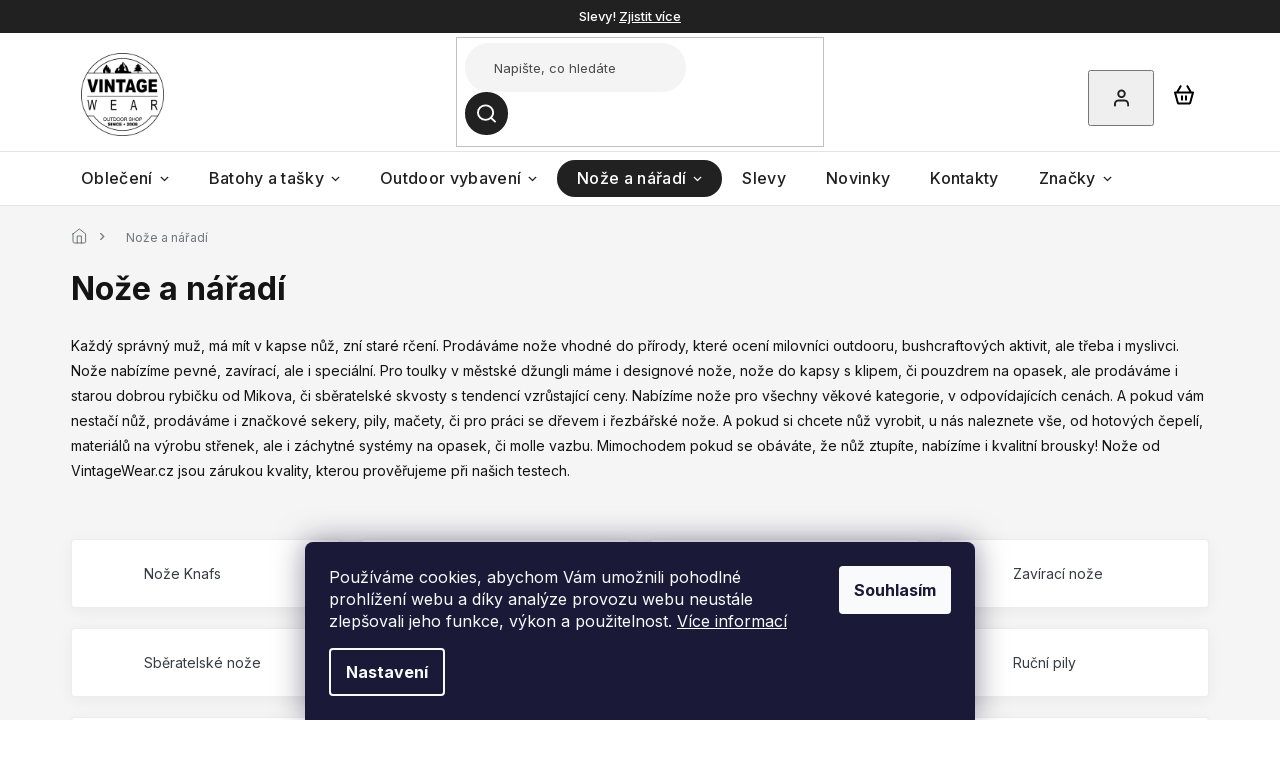

--- FILE ---
content_type: text/html; charset=utf-8
request_url: https://www.vintagewear.cz/noze-a-naradi/
body_size: 32151
content:
<!doctype html><html lang="cs" dir="ltr" class="header-background-light external-fonts-loaded"><head><meta charset="utf-8" /><meta name="viewport" content="width=device-width,initial-scale=1" /><title>Nože a Nářadí - Bushcraft, Lovecké, Turistické, Armádní, Taktické, EDC a Mutitooly</title><link rel="preconnect" href="https://cdn.myshoptet.com" /><link rel="dns-prefetch" href="https://cdn.myshoptet.com" /><link rel="preload" href="https://cdn.myshoptet.com/prj/dist/master/cms/libs/jquery/jquery-1.11.3.min.js" as="script" /><link href="https://cdn.myshoptet.com/prj/dist/master/cms/templates/frontend_templates/shared/css/font-face/source-sans-3.css" rel="stylesheet"><link href="https://cdn.myshoptet.com/prj/dist/master/cms/templates/frontend_templates/shared/css/font-face/exo-2.css" rel="stylesheet"><link href="https://cdn.myshoptet.com/prj/dist/master/shop/dist/font-shoptet-11.css.62c94c7785ff2cea73b2.css" rel="stylesheet"><script>
dataLayer = [];
dataLayer.push({'shoptet' : {
    "pageId": 721,
    "pageType": "category",
    "currency": "CZK",
    "currencyInfo": {
        "decimalSeparator": ",",
        "exchangeRate": 1,
        "priceDecimalPlaces": 0,
        "symbol": "K\u010d",
        "symbolLeft": 0,
        "thousandSeparator": " "
    },
    "language": "cs",
    "projectId": 501105,
    "category": {
        "guid": "91256126-9a39-11ec-9f32-ecf4bbd5fcf0",
        "path": "No\u017ee a n\u00e1\u0159ad\u00ed",
        "parentCategoryGuid": null
    },
    "cartInfo": {
        "id": null,
        "freeShipping": false,
        "freeShippingFrom": 2500,
        "leftToFreeGift": {
            "formattedPrice": "0 K\u010d",
            "priceLeft": 0
        },
        "freeGift": false,
        "leftToFreeShipping": {
            "priceLeft": 2500,
            "dependOnRegion": 0,
            "formattedPrice": "2 500 K\u010d"
        },
        "discountCoupon": [],
        "getNoBillingShippingPrice": {
            "withoutVat": 0,
            "vat": 0,
            "withVat": 0
        },
        "cartItems": [],
        "taxMode": "ORDINARY"
    },
    "cart": [],
    "customer": {
        "priceRatio": 1,
        "priceListId": 1,
        "groupId": null,
        "registered": false,
        "mainAccount": false
    }
}});
dataLayer.push({'cookie_consent' : {
    "marketing": "denied",
    "analytics": "denied"
}});
document.addEventListener('DOMContentLoaded', function() {
    shoptet.consent.onAccept(function(agreements) {
        if (agreements.length == 0) {
            return;
        }
        dataLayer.push({
            'cookie_consent' : {
                'marketing' : (agreements.includes(shoptet.config.cookiesConsentOptPersonalisation)
                    ? 'granted' : 'denied'),
                'analytics': (agreements.includes(shoptet.config.cookiesConsentOptAnalytics)
                    ? 'granted' : 'denied')
            },
            'event': 'cookie_consent'
        });
    });
});
</script>
<meta property="og:type" content="website"><meta property="og:site_name" content="vintagewear.cz"><meta property="og:url" content="https://www.vintagewear.cz/noze-a-naradi/"><meta property="og:title" content="Nože a Nářadí - Bushcraft, Lovecké, Turistické, Armádní, Taktické, EDC a Mutitooly"><meta name="author" content="VintageWear.cz"><meta name="web_author" content="Shoptet.cz"><meta name="dcterms.rightsHolder" content="www.vintagewear.cz"><meta name="robots" content="index,follow"><meta property="og:image" content="https://cdn.myshoptet.com/usr/www.vintagewear.cz/user/front_images/ogImage/hp.png?t=1768961681"><meta property="og:description" content="Objevte široký výběr nožů a nářadí pro různé účely: od bushcraftu po lovecké, turistické, armádní a taktické varianty, včetně mutitoolů, EDC zavíracích nožů a pevných nožů. Kvalitní vybavení pro každou situaci"><meta name="description" content="Objevte široký výběr nožů a nářadí pro různé účely: od bushcraftu po lovecké, turistické, armádní a taktické varianty, včetně mutitoolů, EDC zavíracích nožů a pevných nožů. Kvalitní vybavení pro každou situaci"><style>:root {--color-primary: #222121;--color-primary-h: 0;--color-primary-s: 1%;--color-primary-l: 13%;--color-primary-hover: #222121;--color-primary-hover-h: 0;--color-primary-hover-s: 1%;--color-primary-hover-l: 13%;--color-secondary: #222121;--color-secondary-h: 0;--color-secondary-s: 1%;--color-secondary-l: 13%;--color-secondary-hover: #222121;--color-secondary-hover-h: 0;--color-secondary-hover-s: 1%;--color-secondary-hover-l: 13%;--color-tertiary: #222121;--color-tertiary-h: 0;--color-tertiary-s: 1%;--color-tertiary-l: 13%;--color-tertiary-hover: #222121;--color-tertiary-hover-h: 0;--color-tertiary-hover-s: 1%;--color-tertiary-hover-l: 13%;--color-header-background: #ffffff;--template-font: "Source Sans 3";--template-headings-font: "Exo 2";--header-background-url: none;--cookies-notice-background: #1A1937;--cookies-notice-color: #F8FAFB;--cookies-notice-button-hover: #f5f5f5;--cookies-notice-link-hover: #27263f;--templates-update-management-preview-mode-content: "Náhled aktualizací šablony je aktivní pro váš prohlížeč."}</style>
    
    <link href="https://cdn.myshoptet.com/prj/dist/master/shop/dist/main-11.less.5a24dcbbdabfd189c152.css" rel="stylesheet" />
                <link href="https://cdn.myshoptet.com/prj/dist/master/shop/dist/mobile-header-v1-11.less.1ee105d41b5f713c21aa.css" rel="stylesheet" />
    
<link rel="next" href="/noze-a-naradi/strana-2/" />    <script>var shoptet = shoptet || {};</script>
    <script src="https://cdn.myshoptet.com/prj/dist/master/shop/dist/main-3g-header.js.05f199e7fd2450312de2.js"></script>
<!-- User include --><!-- api 473(125) html code header -->

                <style>
                    #order-billing-methods .radio-wrapper[data-guid="c3581118-9b1f-11ed-adb3-246e96436e9c"]:not(.cggooglepay), #order-billing-methods .radio-wrapper[data-guid="f04b90af-f9d2-11ec-adb3-246e96436e9c"]:not(.cgapplepay) {
                        display: none;
                    }
                </style>
                <script type="text/javascript">
                    document.addEventListener('DOMContentLoaded', function() {
                        if (getShoptetDataLayer('pageType') === 'billingAndShipping') {
                            
                try {
                    if (window.ApplePaySession && window.ApplePaySession.canMakePayments()) {
                        document.querySelector('#order-billing-methods .radio-wrapper[data-guid="f04b90af-f9d2-11ec-adb3-246e96436e9c"]').classList.add('cgapplepay');
                    }
                } catch (err) {} 
            
                            
                const cgBaseCardPaymentMethod = {
                        type: 'CARD',
                        parameters: {
                            allowedAuthMethods: ["PAN_ONLY", "CRYPTOGRAM_3DS"],
                            allowedCardNetworks: [/*"AMEX", "DISCOVER", "INTERAC", "JCB",*/ "MASTERCARD", "VISA"]
                        }
                };
                
                function cgLoadScript(src, callback)
                {
                    var s,
                        r,
                        t;
                    r = false;
                    s = document.createElement('script');
                    s.type = 'text/javascript';
                    s.src = src;
                    s.onload = s.onreadystatechange = function() {
                        if ( !r && (!this.readyState || this.readyState == 'complete') )
                        {
                            r = true;
                            callback();
                        }
                    };
                    t = document.getElementsByTagName('script')[0];
                    t.parentNode.insertBefore(s, t);
                } 
                
                function cgGetGoogleIsReadyToPayRequest() {
                    return Object.assign(
                        {},
                        {
                            apiVersion: 2,
                            apiVersionMinor: 0
                        },
                        {
                            allowedPaymentMethods: [cgBaseCardPaymentMethod]
                        }
                    );
                }

                function onCgGooglePayLoaded() {
                    let paymentsClient = new google.payments.api.PaymentsClient({environment: 'PRODUCTION'});
                    paymentsClient.isReadyToPay(cgGetGoogleIsReadyToPayRequest()).then(function(response) {
                        if (response.result) {
                            document.querySelector('#order-billing-methods .radio-wrapper[data-guid="c3581118-9b1f-11ed-adb3-246e96436e9c"]').classList.add('cggooglepay');	 	 	 	 	 
                        }
                    })
                    .catch(function(err) {});
                }
                
                cgLoadScript('https://pay.google.com/gp/p/js/pay.js', onCgGooglePayLoaded);
            
                        }
                    });
                </script> 
                
<!-- project html code header -->
<link rel="preconnect" href="https://fonts.googleapis.com">
<link rel="preconnect" href="https://fonts.gstatic.com" crossorigin>
<link href="https://fonts.googleapis.com/css2?family=Inter:wght@100;200;300;400;500;600;700;800;900&display=swap" rel="stylesheet">

<link rel="stylesheet" href="https://cdn.jsdelivr.net/npm/slick-carousel@1.8.1/slick/slick.css" />
<link rel="stylesheet" href="https://cdn.myshoptet.com/usr/shoptet.tomashlad.eu/user/documents/extras/doplnky/Vintagewear/screen.css?v="/>

<style>
#continue-order-button span {color:white !important;}
.order-button-suffix {margin-top:-2px;padding-bottom:0;}
</style>
<!-- /User include --><link rel="shortcut icon" href="/favicon.ico" type="image/x-icon" /><link rel="canonical" href="https://www.vintagewear.cz/noze-a-naradi/" />    <script>
        var _hwq = _hwq || [];
        _hwq.push(['setKey', '3162ABA54C25728C0CDBBFC05F6F0ABA']);
        _hwq.push(['setTopPos', '200']);
        _hwq.push(['showWidget', '22']);
        (function() {
            var ho = document.createElement('script');
            ho.src = 'https://cz.im9.cz/direct/i/gjs.php?n=wdgt&sak=3162ABA54C25728C0CDBBFC05F6F0ABA';
            var s = document.getElementsByTagName('script')[0]; s.parentNode.insertBefore(ho, s);
        })();
    </script>
    <!-- Global site tag (gtag.js) - Google Analytics -->
    <script async src="https://www.googletagmanager.com/gtag/js?id=G-981X1PE682"></script>
    <script>
        
        window.dataLayer = window.dataLayer || [];
        function gtag(){dataLayer.push(arguments);}
        

                    console.debug('default consent data');

            gtag('consent', 'default', {"ad_storage":"denied","analytics_storage":"denied","ad_user_data":"denied","ad_personalization":"denied","wait_for_update":500});
            dataLayer.push({
                'event': 'default_consent'
            });
        
        gtag('js', new Date());

        
                gtag('config', 'G-981X1PE682', {"groups":"GA4","send_page_view":false,"content_group":"category","currency":"CZK","page_language":"cs"});
        
                gtag('config', 'AW-16511867825', {"allow_enhanced_conversions":true});
        
        
        
        
        
                    gtag('event', 'page_view', {"send_to":"GA4","page_language":"cs","content_group":"category","currency":"CZK"});
        
        
        
        
        
        
        
        
        
        
        
        
        
        document.addEventListener('DOMContentLoaded', function() {
            if (typeof shoptet.tracking !== 'undefined') {
                for (var id in shoptet.tracking.bannersList) {
                    gtag('event', 'view_promotion', {
                        "send_to": "UA",
                        "promotions": [
                            {
                                "id": shoptet.tracking.bannersList[id].id,
                                "name": shoptet.tracking.bannersList[id].name,
                                "position": shoptet.tracking.bannersList[id].position
                            }
                        ]
                    });
                }
            }

            shoptet.consent.onAccept(function(agreements) {
                if (agreements.length !== 0) {
                    console.debug('gtag consent accept');
                    var gtagConsentPayload =  {
                        'ad_storage': agreements.includes(shoptet.config.cookiesConsentOptPersonalisation)
                            ? 'granted' : 'denied',
                        'analytics_storage': agreements.includes(shoptet.config.cookiesConsentOptAnalytics)
                            ? 'granted' : 'denied',
                                                                                                'ad_user_data': agreements.includes(shoptet.config.cookiesConsentOptPersonalisation)
                            ? 'granted' : 'denied',
                        'ad_personalization': agreements.includes(shoptet.config.cookiesConsentOptPersonalisation)
                            ? 'granted' : 'denied',
                        };
                    console.debug('update consent data', gtagConsentPayload);
                    gtag('consent', 'update', gtagConsentPayload);
                    dataLayer.push(
                        { 'event': 'update_consent' }
                    );
                }
            });
        });
    </script>
<!-- Start Srovname.cz Pixel -->
<script type="text/plain" data-cookiecategory="analytics">
    !(function (e, n, t, a, s, o, r) {
        e[a] ||
        (((s = e[a] = function () {
            s.process ? s.process.apply(s, arguments) : s.queue.push(arguments);
        }).queue = []),
            ((o = n.createElement(t)).async = 1),
            (o.src = "https://tracking.srovname.cz/srovnamepixel.js"),
            (o.dataset.srv9 = "1"),
            (r = n.getElementsByTagName(t)[0]).parentNode.insertBefore(o, r));
    })(window, document, "script", "srovname");
    srovname("init", "bbb0640047238007ab8596a422f1397a");
</script>
<!-- End Srovname.cz Pixel -->
</head><body class="desktop id-721 in-noze-a-naradi template-11 type-category one-column-body columns-mobile-2 columns-4 ums_forms_redesign--off ums_a11y_category_page--on ums_discussion_rating_forms--off ums_flags_display_unification--on ums_a11y_login--on mobile-header-version-1"><noscript>
    <style>
        #header {
            padding-top: 0;
            position: relative !important;
            top: 0;
        }
        .header-navigation {
            position: relative !important;
        }
        .overall-wrapper {
            margin: 0 !important;
        }
        body:not(.ready) {
            visibility: visible !important;
        }
    </style>
    <div class="no-javascript">
        <div class="no-javascript__title">Musíte změnit nastavení vašeho prohlížeče</div>
        <div class="no-javascript__text">Podívejte se na: <a href="https://www.google.com/support/bin/answer.py?answer=23852">Jak povolit JavaScript ve vašem prohlížeči</a>.</div>
        <div class="no-javascript__text">Pokud používáte software na blokování reklam, může být nutné povolit JavaScript z této stránky.</div>
        <div class="no-javascript__text">Děkujeme.</div>
    </div>
</noscript>

        <div id="fb-root"></div>
        <script>
            window.fbAsyncInit = function() {
                FB.init({
//                    appId            : 'your-app-id',
                    autoLogAppEvents : true,
                    xfbml            : true,
                    version          : 'v19.0'
                });
            };
        </script>
        <script async defer crossorigin="anonymous" src="https://connect.facebook.net/cs_CZ/sdk.js"></script>    <div class="siteCookies siteCookies--bottom siteCookies--dark js-siteCookies" role="dialog" data-testid="cookiesPopup" data-nosnippet>
        <div class="siteCookies__form">
            <div class="siteCookies__content">
                <div class="siteCookies__text">
                    Používáme cookies, abychom Vám umožnili pohodlné prohlížení webu a díky analýze provozu webu neustále zlepšovali jeho funkce, výkon a použitelnost. <a href="https://501105.myshoptet.com/podminky-ochrany-osobnich-udaju/" target="_blank" rel="noopener noreferrer">Více informací</a>
                </div>
                <p class="siteCookies__links">
                    <button class="siteCookies__link js-cookies-settings" aria-label="Nastavení cookies" data-testid="cookiesSettings">Nastavení</button>
                </p>
            </div>
            <div class="siteCookies__buttonWrap">
                                <button class="siteCookies__button js-cookiesConsentSubmit" value="all" aria-label="Přijmout cookies" data-testid="buttonCookiesAccept">Souhlasím</button>
            </div>
        </div>
        <script>
            document.addEventListener("DOMContentLoaded", () => {
                const siteCookies = document.querySelector('.js-siteCookies');
                document.addEventListener("scroll", shoptet.common.throttle(() => {
                    const st = document.documentElement.scrollTop;
                    if (st > 1) {
                        siteCookies.classList.add('siteCookies--scrolled');
                    } else {
                        siteCookies.classList.remove('siteCookies--scrolled');
                    }
                }, 100));
            });
        </script>
    </div>
<a href="#content" class="skip-link sr-only">Přejít na obsah</a><div class="overall-wrapper"><div class="site-msg information"><div class="container"><div class="text">Slevy! <a href="/slevy/">Zjistit více</a></div><div class="close js-close-information-msg"></div></div></div><div class="user-action"><div class="container">
    <div class="user-action-in">
                    <div id="login" class="user-action-login popup-widget login-widget" role="dialog" aria-labelledby="loginHeading">
        <div class="popup-widget-inner">
                            <h2 id="loginHeading">Přihlášení k vašemu účtu</h2><div id="customerLogin"><form action="/action/Customer/Login/" method="post" id="formLoginIncluded" class="csrf-enabled formLogin" data-testid="formLogin"><input type="hidden" name="referer" value="" /><div class="form-group"><div class="input-wrapper email js-validated-element-wrapper no-label"><input type="email" name="email" class="form-control" autofocus placeholder="E-mailová adresa (např. jan@novak.cz)" data-testid="inputEmail" autocomplete="email" required /></div></div><div class="form-group"><div class="input-wrapper password js-validated-element-wrapper no-label"><input type="password" name="password" class="form-control" placeholder="Heslo" data-testid="inputPassword" autocomplete="current-password" required /><span class="no-display">Nemůžete vyplnit toto pole</span><input type="text" name="surname" value="" class="no-display" /></div></div><div class="form-group"><div class="login-wrapper"><button type="submit" class="btn btn-secondary btn-text btn-login" data-testid="buttonSubmit">Přihlásit se</button><div class="password-helper"><a href="/registrace/" data-testid="signup" rel="nofollow">Nová registrace</a><a href="/klient/zapomenute-heslo/" rel="nofollow">Zapomenuté heslo</a></div></div></div><div class="social-login-buttons"><div class="social-login-buttons-divider"><span>nebo</span></div><div class="form-group"><a href="/action/Social/login/?provider=Seznam" class="login-btn seznam" rel="nofollow"><span class="login-seznam-icon"></span><strong>Přihlásit se přes Seznam</strong></a></div></div></form>
</div>                    </div>
    </div>

                            <div id="cart-widget" class="user-action-cart popup-widget cart-widget loader-wrapper" data-testid="popupCartWidget" role="dialog" aria-hidden="true">
    <div class="popup-widget-inner cart-widget-inner place-cart-here">
        <div class="loader-overlay">
            <div class="loader"></div>
        </div>
    </div>

    <div class="cart-widget-button">
        <a href="/kosik/" class="btn btn-conversion" id="continue-order-button" rel="nofollow" data-testid="buttonNextStep">Pokračovat do košíku</a>
    </div>
</div>
            </div>
</div>
</div><div class="top-navigation-bar" data-testid="topNavigationBar">

    <div class="container">

        <div class="top-navigation-contacts">
            <strong>Zákaznická podpora:</strong><a href="tel:777055008" class="project-phone" aria-label="Zavolat na 777055008" data-testid="contactboxPhone"><span>777 055 008</span></a><a href="mailto:info@vintagewear.cz" class="project-email" data-testid="contactboxEmail"><span>info@vintagewear.cz</span></a>        </div>

                            <div class="top-navigation-menu">
                <div class="top-navigation-menu-trigger"></div>
                <ul class="top-navigation-bar-menu">
                                            <li class="top-navigation-menu-item-27">
                            <a href="/jak-nakupovat/">Jak nakupovat</a>
                        </li>
                                            <li class="top-navigation-menu-item-39">
                            <a href="/obchodni-podminky/">Obchodní podmínky</a>
                        </li>
                                            <li class="top-navigation-menu-item-691">
                            <a href="/podminky-ochrany-osobnich-udaju/">Podmínky ochrany osobních údajů </a>
                        </li>
                                            <li class="top-navigation-menu-item-934">
                            <a href="/reklamace/">Reklamace</a>
                        </li>
                                            <li class="top-navigation-menu-item-937">
                            <a href="/vraceni-zbozi/">Vrácení zboží</a>
                        </li>
                                    </ul>
                <ul class="top-navigation-bar-menu-helper"></ul>
            </div>
        
        <div class="top-navigation-tools">
            <div class="responsive-tools">
                <a href="#" class="toggle-window" data-target="search" aria-label="Hledat" data-testid="linkSearchIcon"></a>
                                                            <a href="#" class="toggle-window" data-target="login"></a>
                                                    <a href="#" class="toggle-window" data-target="navigation" aria-label="Menu" data-testid="hamburgerMenu"></a>
            </div>
                        <button class="top-nav-button top-nav-button-login toggle-window" type="button" data-target="login" aria-haspopup="dialog" aria-controls="login" aria-expanded="false" data-testid="signin"><span>Přihlášení</span></button>        </div>

    </div>

</div>
<header id="header"><div class="container navigation-wrapper">
    <div class="header-top">
        <div class="site-name-wrapper">
            <div class="site-name"><a href="/" data-testid="linkWebsiteLogo"><img src="https://cdn.myshoptet.com/usr/www.vintagewear.cz/user/logos/unnamed_1.svg" alt="VintageWear.cz" fetchpriority="low" /></a></div>        </div>
        <div class="search" itemscope itemtype="https://schema.org/WebSite">
            <meta itemprop="headline" content="Nože a nářadí"/><meta itemprop="url" content="https://www.vintagewear.cz"/><meta itemprop="text" content="Objevte široký výběr nožů a nářadí pro různé účely: od bushcraftu po lovecké, turistické, armádní a taktické varianty, včetně mutitoolů, EDC zavíracích nožů a pevných nožů. Kvalitní vybavení pro každou situaci"/>            <form action="/action/ProductSearch/prepareString/" method="post"
    id="formSearchForm" class="search-form compact-form js-search-main"
    itemprop="potentialAction" itemscope itemtype="https://schema.org/SearchAction" data-testid="searchForm">
    <fieldset>
        <meta itemprop="target"
            content="https://www.vintagewear.cz/vyhledavani/?string={string}"/>
        <input type="hidden" name="language" value="cs"/>
        
            
<input
    type="search"
    name="string"
        class="query-input form-control search-input js-search-input"
    placeholder="Napište, co hledáte"
    autocomplete="off"
    required
    itemprop="query-input"
    aria-label="Vyhledávání"
    data-testid="searchInput"
>
            <button type="submit" class="btn btn-default" data-testid="searchBtn">Hledat</button>
        
    </fieldset>
</form>
        </div>
        <div class="navigation-buttons">
                
    <a href="/kosik/" class="btn btn-icon toggle-window cart-count" data-target="cart" data-hover="true" data-redirect="true" data-testid="headerCart" rel="nofollow" aria-haspopup="dialog" aria-expanded="false" aria-controls="cart-widget">
        
                <span class="sr-only">Nákupní košík</span>
        
            <span class="cart-price visible-lg-inline-block" data-testid="headerCartPrice">
                                    Prázdný košík                            </span>
        
    
            </a>
        </div>
    </div>
    <nav id="navigation" aria-label="Hlavní menu" data-collapsible="true"><div class="navigation-in menu"><ul class="menu-level-1" role="menubar" data-testid="headerMenuItems"><li class="menu-item-673 ext" role="none"><a href="/obleceni/" data-testid="headerMenuItem" role="menuitem" aria-haspopup="true" aria-expanded="false"><b>Oblečení</b><span class="submenu-arrow"></span></a><ul class="menu-level-2" aria-label="Oblečení" tabindex="-1" role="menu"><li class="menu-item-675 has-third-level" role="none"><a href="/panske-obleceni/" class="menu-image" data-testid="headerMenuItem" tabindex="-1" aria-hidden="true"><img src="data:image/svg+xml,%3Csvg%20width%3D%22140%22%20height%3D%22100%22%20xmlns%3D%22http%3A%2F%2Fwww.w3.org%2F2000%2Fsvg%22%3E%3C%2Fsvg%3E" alt="" aria-hidden="true" width="140" height="100"  data-src="https://cdn.myshoptet.com/usr/www.vintagewear.cz/user/categories/thumb/pansk___bundy-1.png" fetchpriority="low" /></a><div><a href="/panske-obleceni/" data-testid="headerMenuItem" role="menuitem"><span>Pánské</span></a>
                                                    <ul class="menu-level-3" role="menu">
                                                                    <li class="menu-item-784" role="none">
                                        <a href="/panske-bundy/" data-testid="headerMenuItem" role="menuitem">
                                            Bundy</a>,                                    </li>
                                                                    <li class="menu-item-787" role="none">
                                        <a href="/panske-vesty/" data-testid="headerMenuItem" role="menuitem">
                                            Vesty</a>,                                    </li>
                                                                    <li class="menu-item-790" role="none">
                                        <a href="/panske-mikiny--svetry/" data-testid="headerMenuItem" role="menuitem">
                                            Mikiny, svetry</a>,                                    </li>
                                                                    <li class="menu-item-793" role="none">
                                        <a href="/panske-kalhoty/" data-testid="headerMenuItem" role="menuitem">
                                            Kalhoty</a>,                                    </li>
                                                                    <li class="menu-item-796" role="none">
                                        <a href="/panske-kratasy/" data-testid="headerMenuItem" role="menuitem">
                                            Kraťasy</a>,                                    </li>
                                                                    <li class="menu-item-799" role="none">
                                        <a href="/panske-kosile/" data-testid="headerMenuItem" role="menuitem">
                                            Košile</a>,                                    </li>
                                                                    <li class="menu-item-802" role="none">
                                        <a href="/panske-tricka/" data-testid="headerMenuItem" role="menuitem">
                                            Trička</a>,                                    </li>
                                                                    <li class="menu-item-805" role="none">
                                        <a href="/panske-termopradlo/" data-testid="headerMenuItem" role="menuitem">
                                            Termoprádlo</a>                                    </li>
                                                            </ul>
                        </div></li><li class="menu-item-676 has-third-level" role="none"><a href="/damske-obleceni/" class="menu-image" data-testid="headerMenuItem" tabindex="-1" aria-hidden="true"><img src="data:image/svg+xml,%3Csvg%20width%3D%22140%22%20height%3D%22100%22%20xmlns%3D%22http%3A%2F%2Fwww.w3.org%2F2000%2Fsvg%22%3E%3C%2Fsvg%3E" alt="" aria-hidden="true" width="140" height="100"  data-src="https://cdn.myshoptet.com/usr/www.vintagewear.cz/user/categories/thumb/d__msk___oble__en__.png" fetchpriority="low" /></a><div><a href="/damske-obleceni/" data-testid="headerMenuItem" role="menuitem"><span>Dámské</span></a>
                                                    <ul class="menu-level-3" role="menu">
                                                                    <li class="menu-item-979" role="none">
                                        <a href="/damske-bundy/" data-testid="headerMenuItem" role="menuitem">
                                            Dámské bundy</a>,                                    </li>
                                                                    <li class="menu-item-982" role="none">
                                        <a href="/damske-kalhoty/" data-testid="headerMenuItem" role="menuitem">
                                            Dámské kalhoty</a>,                                    </li>
                                                                    <li class="menu-item-1014" role="none">
                                        <a href="/damske-mikiny/" data-testid="headerMenuItem" role="menuitem">
                                            Dámské mikiny</a>                                    </li>
                                                            </ul>
                        </div></li><li class="menu-item-811" role="none"><a href="/cepice--satky-a-kukly/" class="menu-image" data-testid="headerMenuItem" tabindex="-1" aria-hidden="true"><img src="data:image/svg+xml,%3Csvg%20width%3D%22140%22%20height%3D%22100%22%20xmlns%3D%22http%3A%2F%2Fwww.w3.org%2F2000%2Fsvg%22%3E%3C%2Fsvg%3E" alt="" aria-hidden="true" width="140" height="100"  data-src="https://cdn.myshoptet.com/usr/www.vintagewear.cz/user/categories/thumb/img_0399.png" fetchpriority="low" /></a><div><a href="/cepice--satky-a-kukly/" data-testid="headerMenuItem" role="menuitem"><span>Čepice, šátky a kukly</span></a>
                        </div></li><li class="menu-item-871" role="none"><a href="/plastenky-a-ponca/" class="menu-image" data-testid="headerMenuItem" tabindex="-1" aria-hidden="true"><img src="data:image/svg+xml,%3Csvg%20width%3D%22140%22%20height%3D%22100%22%20xmlns%3D%22http%3A%2F%2Fwww.w3.org%2F2000%2Fsvg%22%3E%3C%2Fsvg%3E" alt="" aria-hidden="true" width="140" height="100"  data-src="https://cdn.myshoptet.com/usr/www.vintagewear.cz/user/categories/thumb/savotta-pon__o.jpg" fetchpriority="low" /></a><div><a href="/plastenky-a-ponca/" data-testid="headerMenuItem" role="menuitem"><span>Pláštěnky a ponča</span></a>
                        </div></li><li class="menu-item-814" role="none"><a href="/rukavice/" class="menu-image" data-testid="headerMenuItem" tabindex="-1" aria-hidden="true"><img src="data:image/svg+xml,%3Csvg%20width%3D%22140%22%20height%3D%22100%22%20xmlns%3D%22http%3A%2F%2Fwww.w3.org%2F2000%2Fsvg%22%3E%3C%2Fsvg%3E" alt="" aria-hidden="true" width="140" height="100"  data-src="https://cdn.myshoptet.com/usr/www.vintagewear.cz/user/categories/thumb/0955e3dc-2abc-45c5-879c-a7ccad9083c7.png" fetchpriority="low" /></a><div><a href="/rukavice/" data-testid="headerMenuItem" role="menuitem"><span>Rukavice</span></a>
                        </div></li><li class="menu-item-808" role="none"><a href="/ponozky-a-podkolenky/" class="menu-image" data-testid="headerMenuItem" tabindex="-1" aria-hidden="true"><img src="data:image/svg+xml,%3Csvg%20width%3D%22140%22%20height%3D%22100%22%20xmlns%3D%22http%3A%2F%2Fwww.w3.org%2F2000%2Fsvg%22%3E%3C%2Fsvg%3E" alt="" aria-hidden="true" width="140" height="100"  data-src="https://cdn.myshoptet.com/usr/www.vintagewear.cz/user/categories/thumb/73b54126-ec68-4a03-a0ed-6eb9469481e1.png" fetchpriority="low" /></a><div><a href="/ponozky-a-podkolenky/" data-testid="headerMenuItem" role="menuitem"><span>Ponožky a podkolenky</span></a>
                        </div></li><li class="menu-item-874" role="none"><a href="/opasky-a-pasky/" class="menu-image" data-testid="headerMenuItem" tabindex="-1" aria-hidden="true"><img src="data:image/svg+xml,%3Csvg%20width%3D%22140%22%20height%3D%22100%22%20xmlns%3D%22http%3A%2F%2Fwww.w3.org%2F2000%2Fsvg%22%3E%3C%2Fsvg%3E" alt="" aria-hidden="true" width="140" height="100"  data-src="https://cdn.myshoptet.com/usr/www.vintagewear.cz/user/categories/thumb/4845e21f-4e99-4bd9-9f6b-841ca4035407.png" fetchpriority="low" /></a><div><a href="/opasky-a-pasky/" data-testid="headerMenuItem" role="menuitem"><span>Opasky a pásky</span></a>
                        </div></li><li class="menu-item-952" role="none"><a href="/nasivky-a-patche/" class="menu-image" data-testid="headerMenuItem" tabindex="-1" aria-hidden="true"><img src="data:image/svg+xml,%3Csvg%20width%3D%22140%22%20height%3D%22100%22%20xmlns%3D%22http%3A%2F%2Fwww.w3.org%2F2000%2Fsvg%22%3E%3C%2Fsvg%3E" alt="" aria-hidden="true" width="140" height="100"  data-src="https://cdn.myshoptet.com/usr/www.vintagewear.cz/user/categories/thumb/savotta_0020_happy-pach-black_png.jpg" fetchpriority="low" /></a><div><a href="/nasivky-a-patche/" data-testid="headerMenuItem" role="menuitem"><span>Nášivky a patche</span></a>
                        </div></li><li class="menu-item-976" role="none"><a href="/klobouky-tarp-hats/" class="menu-image" data-testid="headerMenuItem" tabindex="-1" aria-hidden="true"><img src="data:image/svg+xml,%3Csvg%20width%3D%22140%22%20height%3D%22100%22%20xmlns%3D%22http%3A%2F%2Fwww.w3.org%2F2000%2Fsvg%22%3E%3C%2Fsvg%3E" alt="" aria-hidden="true" width="140" height="100"  data-src="https://cdn.myshoptet.com/usr/www.vintagewear.cz/user/categories/thumb/original_real_brazilian_bushcraft_tarp_hats_klobouk_3.jpeg" fetchpriority="low" /></a><div><a href="/klobouky-tarp-hats/" data-testid="headerMenuItem" role="menuitem"><span>Klobouky Tarp-Hats</span></a>
                        </div></li></ul></li>
<li class="menu-item-706 ext" role="none"><a href="/batohy-a-tasky/" data-testid="headerMenuItem" role="menuitem" aria-haspopup="true" aria-expanded="false"><b>Batohy a tašky</b><span class="submenu-arrow"></span></a><ul class="menu-level-2" aria-label="Batohy a tašky" tabindex="-1" role="menu"><li class="menu-item-946" role="none"><a href="/expedicni-batohy/" class="menu-image" data-testid="headerMenuItem" tabindex="-1" aria-hidden="true"><img src="data:image/svg+xml,%3Csvg%20width%3D%22140%22%20height%3D%22100%22%20xmlns%3D%22http%3A%2F%2Fwww.w3.org%2F2000%2Fsvg%22%3E%3C%2Fsvg%3E" alt="" aria-hidden="true" width="140" height="100"  data-src="https://cdn.myshoptet.com/usr/www.vintagewear.cz/user/categories/thumb/savotta_expedicni_batohy_jaakari_xl.jpeg" fetchpriority="low" /></a><div><a href="/expedicni-batohy/" data-testid="headerMenuItem" role="menuitem"><span>Expediční batohy</span></a>
                        </div></li><li class="menu-item-730" role="none"><a href="/velke-batohy/" class="menu-image" data-testid="headerMenuItem" tabindex="-1" aria-hidden="true"><img src="data:image/svg+xml,%3Csvg%20width%3D%22140%22%20height%3D%22100%22%20xmlns%3D%22http%3A%2F%2Fwww.w3.org%2F2000%2Fsvg%22%3E%3C%2Fsvg%3E" alt="" aria-hidden="true" width="140" height="100"  data-src="https://cdn.myshoptet.com/usr/www.vintagewear.cz/user/categories/thumb/savotta_velke_batohy_jaakari_l.jpeg" fetchpriority="low" /></a><div><a href="/velke-batohy/" data-testid="headerMenuItem" role="menuitem"><span>Velké batohy</span></a>
                        </div></li><li class="menu-item-727" role="none"><a href="/stredni-batohy/" class="menu-image" data-testid="headerMenuItem" tabindex="-1" aria-hidden="true"><img src="data:image/svg+xml,%3Csvg%20width%3D%22140%22%20height%3D%22100%22%20xmlns%3D%22http%3A%2F%2Fwww.w3.org%2F2000%2Fsvg%22%3E%3C%2Fsvg%3E" alt="" aria-hidden="true" width="140" height="100"  data-src="https://cdn.myshoptet.com/usr/www.vintagewear.cz/user/categories/thumb/savotta-stredni-batohy-jaakari-m-green.jpg" fetchpriority="low" /></a><div><a href="/stredni-batohy/" data-testid="headerMenuItem" role="menuitem"><span>Střední batohy</span></a>
                        </div></li><li class="menu-item-724" role="none"><a href="/male-batohy/" class="menu-image" data-testid="headerMenuItem" tabindex="-1" aria-hidden="true"><img src="data:image/svg+xml,%3Csvg%20width%3D%22140%22%20height%3D%22100%22%20xmlns%3D%22http%3A%2F%2Fwww.w3.org%2F2000%2Fsvg%22%3E%3C%2Fsvg%3E" alt="" aria-hidden="true" width="140" height="100"  data-src="https://cdn.myshoptet.com/usr/www.vintagewear.cz/user/categories/thumb/savotta-male-batohy.jpg" fetchpriority="low" /></a><div><a href="/male-batohy/" data-testid="headerMenuItem" role="menuitem"><span>Malé batohy</span></a>
                        </div></li><li class="menu-item-1039" role="none"><a href="/zdravotnicke-batohy/" class="menu-image" data-testid="headerMenuItem" tabindex="-1" aria-hidden="true"><img src="data:image/svg+xml,%3Csvg%20width%3D%22140%22%20height%3D%22100%22%20xmlns%3D%22http%3A%2F%2Fwww.w3.org%2F2000%2Fsvg%22%3E%3C%2Fsvg%3E" alt="" aria-hidden="true" width="140" height="100"  data-src="https://cdn.myshoptet.com/usr/www.vintagewear.cz/user/categories/thumb/savottamedicpack18lbrown.jpeg" fetchpriority="low" /></a><div><a href="/zdravotnicke-batohy/" data-testid="headerMenuItem" role="menuitem"><span>Zdravotnické batohy</span></a>
                        </div></li><li class="menu-item-757" role="none"><a href="/duffel-bags-tasky/" class="menu-image" data-testid="headerMenuItem" tabindex="-1" aria-hidden="true"><img src="data:image/svg+xml,%3Csvg%20width%3D%22140%22%20height%3D%22100%22%20xmlns%3D%22http%3A%2F%2Fwww.w3.org%2F2000%2Fsvg%22%3E%3C%2Fsvg%3E" alt="" aria-hidden="true" width="140" height="100"  data-src="https://cdn.myshoptet.com/usr/www.vintagewear.cz/user/categories/thumb/duffel_bags_ta__ky.jpg" fetchpriority="low" /></a><div><a href="/duffel-bags-tasky/" data-testid="headerMenuItem" role="menuitem"><span>Duffel bags tašky</span></a>
                        </div></li><li class="menu-item-817" role="none"><a href="/brasny--tasky/" class="menu-image" data-testid="headerMenuItem" tabindex="-1" aria-hidden="true"><img src="data:image/svg+xml,%3Csvg%20width%3D%22140%22%20height%3D%22100%22%20xmlns%3D%22http%3A%2F%2Fwww.w3.org%2F2000%2Fsvg%22%3E%3C%2Fsvg%3E" alt="" aria-hidden="true" width="140" height="100"  data-src="https://cdn.myshoptet.com/usr/www.vintagewear.cz/user/categories/thumb/ta__ky.jpeg" fetchpriority="low" /></a><div><a href="/brasny--tasky/" data-testid="headerMenuItem" role="menuitem"><span>Brašny, tašky</span></a>
                        </div></li><li class="menu-item-733" role="none"><a href="/pridavne-kapsy-na-batohy/" class="menu-image" data-testid="headerMenuItem" tabindex="-1" aria-hidden="true"><img src="data:image/svg+xml,%3Csvg%20width%3D%22140%22%20height%3D%22100%22%20xmlns%3D%22http%3A%2F%2Fwww.w3.org%2F2000%2Fsvg%22%3E%3C%2Fsvg%3E" alt="" aria-hidden="true" width="140" height="100"  data-src="https://cdn.myshoptet.com/usr/www.vintagewear.cz/user/categories/thumb/p____davne_molle_kapsy.jpg" fetchpriority="low" /></a><div><a href="/pridavne-kapsy-na-batohy/" data-testid="headerMenuItem" role="menuitem"><span>Přídavné kapsy</span></a>
                        </div></li><li class="menu-item-754" role="none"><a href="/organizery/" class="menu-image" data-testid="headerMenuItem" tabindex="-1" aria-hidden="true"><img src="data:image/svg+xml,%3Csvg%20width%3D%22140%22%20height%3D%22100%22%20xmlns%3D%22http%3A%2F%2Fwww.w3.org%2F2000%2Fsvg%22%3E%3C%2Fsvg%3E" alt="" aria-hidden="true" width="140" height="100"  data-src="https://cdn.myshoptet.com/usr/www.vintagewear.cz/user/categories/thumb/organizery.jpg" fetchpriority="low" /></a><div><a href="/organizery/" data-testid="headerMenuItem" role="menuitem"><span>Organizéry a vaky</span></a>
                        </div></li><li class="menu-item-736" role="none"><a href="/popruhy-na-batohy/" class="menu-image" data-testid="headerMenuItem" tabindex="-1" aria-hidden="true"><img src="data:image/svg+xml,%3Csvg%20width%3D%22140%22%20height%3D%22100%22%20xmlns%3D%22http%3A%2F%2Fwww.w3.org%2F2000%2Fsvg%22%3E%3C%2Fsvg%3E" alt="" aria-hidden="true" width="140" height="100"  data-src="https://cdn.myshoptet.com/usr/www.vintagewear.cz/user/categories/thumb/p____davne-popruhy.jpg" fetchpriority="low" /></a><div><a href="/popruhy-na-batohy/" data-testid="headerMenuItem" role="menuitem"><span>Popruhy</span></a>
                        </div></li><li class="menu-item-739" role="none"><a href="/plastenky-na-batohy/" class="menu-image" data-testid="headerMenuItem" tabindex="-1" aria-hidden="true"><img src="data:image/svg+xml,%3Csvg%20width%3D%22140%22%20height%3D%22100%22%20xmlns%3D%22http%3A%2F%2Fwww.w3.org%2F2000%2Fsvg%22%3E%3C%2Fsvg%3E" alt="" aria-hidden="true" width="140" height="100"  data-src="https://cdn.myshoptet.com/usr/www.vintagewear.cz/user/categories/thumb/pl__stenky-na-batoh.jpg" fetchpriority="low" /></a><div><a href="/plastenky-na-batohy/" data-testid="headerMenuItem" role="menuitem"><span>Pláštěnky</span></a>
                        </div></li><li class="menu-item-742" role="none"><a href="/ramy-na-batohy/" class="menu-image" data-testid="headerMenuItem" tabindex="-1" aria-hidden="true"><img src="data:image/svg+xml,%3Csvg%20width%3D%22140%22%20height%3D%22100%22%20xmlns%3D%22http%3A%2F%2Fwww.w3.org%2F2000%2Fsvg%22%3E%3C%2Fsvg%3E" alt="" aria-hidden="true" width="140" height="100"  data-src="https://cdn.myshoptet.com/usr/www.vintagewear.cz/user/categories/thumb/r__m_na_batoh.jpg" fetchpriority="low" /></a><div><a href="/ramy-na-batohy/" data-testid="headerMenuItem" role="menuitem"><span>Rámy</span></a>
                        </div></li><li class="menu-item-745" role="none"><a href="/doplnky-a-nahradni-dily-na-batohy/" class="menu-image" data-testid="headerMenuItem" tabindex="-1" aria-hidden="true"><img src="data:image/svg+xml,%3Csvg%20width%3D%22140%22%20height%3D%22100%22%20xmlns%3D%22http%3A%2F%2Fwww.w3.org%2F2000%2Fsvg%22%3E%3C%2Fsvg%3E" alt="" aria-hidden="true" width="140" height="100"  data-src="https://cdn.myshoptet.com/usr/www.vintagewear.cz/user/categories/thumb/n__hradn___d__ly.jpg" fetchpriority="low" /></a><div><a href="/doplnky-a-nahradni-dily-na-batohy/" data-testid="headerMenuItem" role="menuitem"><span>Doplňky a náhradní díly</span></a>
                        </div></li><li class="menu-item-955" role="none"><a href="/popruhy-na-zbrane/" class="menu-image" data-testid="headerMenuItem" tabindex="-1" aria-hidden="true"><img src="data:image/svg+xml,%3Csvg%20width%3D%22140%22%20height%3D%22100%22%20xmlns%3D%22http%3A%2F%2Fwww.w3.org%2F2000%2Fsvg%22%3E%3C%2Fsvg%3E" alt="" aria-hidden="true" width="140" height="100"  data-src="https://cdn.myshoptet.com/usr/www.vintagewear.cz/user/categories/thumb/savotta_savotta-griffin-sling-hw-green_png_(1).jpg" fetchpriority="low" /></a><div><a href="/popruhy-na-zbrane/" data-testid="headerMenuItem" role="menuitem"><span>Popruhy na zbraně</span></a>
                        </div></li></ul></li>
<li class="menu-item-674 ext" role="none"><a href="/outdoor-vybaveni/" data-testid="headerMenuItem" role="menuitem" aria-haspopup="true" aria-expanded="false"><b>Outdoor vybavení</b><span class="submenu-arrow"></span></a><ul class="menu-level-2" aria-label="Outdoor vybavení" tabindex="-1" role="menu"><li class="menu-item-865 has-third-level" role="none"><a href="/spani-v-prirode/" class="menu-image" data-testid="headerMenuItem" tabindex="-1" aria-hidden="true"><img src="data:image/svg+xml,%3Csvg%20width%3D%22140%22%20height%3D%22100%22%20xmlns%3D%22http%3A%2F%2Fwww.w3.org%2F2000%2Fsvg%22%3E%3C%2Fsvg%3E" alt="" aria-hidden="true" width="140" height="100"  data-src="https://cdn.myshoptet.com/usr/www.vintagewear.cz/user/categories/thumb/41e6236c-25b5-4a53-a3ac-7c111513719a.jpeg" fetchpriority="low" /></a><div><a href="/spani-v-prirode/" data-testid="headerMenuItem" role="menuitem"><span>Spaní v přírodě</span></a>
                                                    <ul class="menu-level-3" role="menu">
                                                                    <li class="menu-item-835" role="none">
                                        <a href="/spaci-pytle/" data-testid="headerMenuItem" role="menuitem">
                                            Spací pytle</a>,                                    </li>
                                                                    <li class="menu-item-838" role="none">
                                        <a href="/deky/" data-testid="headerMenuItem" role="menuitem">
                                            Deky</a>,                                    </li>
                                                                    <li class="menu-item-829" role="none">
                                        <a href="/karimatky-a-podlozky/" data-testid="headerMenuItem" role="menuitem">
                                            Karimatky a podložky</a>,                                    </li>
                                                                    <li class="menu-item-841" role="none">
                                        <a href="/celty-a-pristresky/" data-testid="headerMenuItem" role="menuitem">
                                            Celty a přístřešky</a>,                                    </li>
                                                                    <li class="menu-item-868" role="none">
                                        <a href="/stany/" data-testid="headerMenuItem" role="menuitem">
                                            Stany</a>,                                    </li>
                                                                    <li class="menu-item-961" role="none">
                                        <a href="/stanova-kamna/" data-testid="headerMenuItem" role="menuitem">
                                            Stanová kamna</a>                                    </li>
                                                            </ul>
                        </div></li><li class="menu-item-859 has-third-level" role="none"><a href="/zapalovace/" class="menu-image" data-testid="headerMenuItem" tabindex="-1" aria-hidden="true"><img src="data:image/svg+xml,%3Csvg%20width%3D%22140%22%20height%3D%22100%22%20xmlns%3D%22http%3A%2F%2Fwww.w3.org%2F2000%2Fsvg%22%3E%3C%2Fsvg%3E" alt="" aria-hidden="true" width="140" height="100"  data-src="https://cdn.myshoptet.com/usr/www.vintagewear.cz/user/categories/thumb/cb9e0243-c409-404f-995a-1773d9dbe602.png" fetchpriority="low" /></a><div><a href="/zapalovace/" data-testid="headerMenuItem" role="menuitem"><span>Zapalovače</span></a>
                                                    <ul class="menu-level-3" role="menu">
                                                                    <li class="menu-item-850" role="none">
                                        <a href="/zippo-zapalovace/" data-testid="headerMenuItem" role="menuitem">
                                            Zippo zapalovače</a>,                                    </li>
                                                                    <li class="menu-item-853" role="none">
                                        <a href="/zapalovace-bic/" data-testid="headerMenuItem" role="menuitem">
                                            Zapalovače BIC</a>,                                    </li>
                                                                    <li class="menu-item-856" role="none">
                                        <a href="/zapalovac-benzinovy-rakusak/" data-testid="headerMenuItem" role="menuitem">
                                            Zapalovač benzinový Rakušák</a>                                    </li>
                                                            </ul>
                        </div></li><li class="menu-item-877 has-third-level" role="none"><a href="/vareni--jidlo-na-cesty--lahve/" class="menu-image" data-testid="headerMenuItem" tabindex="-1" aria-hidden="true"><img src="data:image/svg+xml,%3Csvg%20width%3D%22140%22%20height%3D%22100%22%20xmlns%3D%22http%3A%2F%2Fwww.w3.org%2F2000%2Fsvg%22%3E%3C%2Fsvg%3E" alt="" aria-hidden="true" width="140" height="100"  data-src="https://cdn.myshoptet.com/usr/www.vintagewear.cz/user/categories/thumb/d870ebcd-40bd-4211-8236-5ffb71d2c6e1.png" fetchpriority="low" /></a><div><a href="/vareni--jidlo-na-cesty--lahve/" data-testid="headerMenuItem" role="menuitem"><span>Vaření, jídlo na cesty, lahve</span></a>
                                                    <ul class="menu-level-3" role="menu">
                                                                    <li class="menu-item-988" role="none">
                                        <a href="/esusy/" data-testid="headerMenuItem" role="menuitem">
                                            Ešusy</a>,                                    </li>
                                                                    <li class="menu-item-904" role="none">
                                        <a href="/nadobi/" data-testid="headerMenuItem" role="menuitem">
                                            Nádobí</a>,                                    </li>
                                                                    <li class="menu-item-907" role="none">
                                        <a href="/konvice-a-konvicky/" data-testid="headerMenuItem" role="menuitem">
                                            Konvice a konvičky</a>,                                    </li>
                                                                    <li class="menu-item-916" role="none">
                                        <a href="/panve-a-panvicky/" data-testid="headerMenuItem" role="menuitem">
                                            Pánve a pánvičky</a>,                                    </li>
                                                                    <li class="menu-item-913" role="none">
                                        <a href="/termosky-a-termohrnky/" data-testid="headerMenuItem" role="menuitem">
                                            Termosky a termohrnky</a>,                                    </li>
                                                                    <li class="menu-item-1021" role="none">
                                        <a href="/svacinove-boxy/" data-testid="headerMenuItem" role="menuitem">
                                            Svačinové boxy</a>,                                    </li>
                                                                    <li class="menu-item-919" role="none">
                                        <a href="/hrnky-a-sklenicky/" data-testid="headerMenuItem" role="menuitem">
                                            Hrnky a skleničky</a>,                                    </li>
                                                                    <li class="menu-item-967" role="none">
                                        <a href="/kuksa-obchod/" data-testid="headerMenuItem" role="menuitem">
                                            Kuksy</a>,                                    </li>
                                                                    <li class="menu-item-931" role="none">
                                        <a href="/placatky-a-butylky/" data-testid="headerMenuItem" role="menuitem">
                                            Placatky a butylky</a>,                                    </li>
                                                                    <li class="menu-item-922" role="none">
                                        <a href="/vidlicky-a-pribory/" data-testid="headerMenuItem" role="menuitem">
                                            Vidličky a příbory</a>,                                    </li>
                                                                    <li class="menu-item-910" role="none">
                                        <a href="/lahve-a-vaky-na-vodu/" data-testid="headerMenuItem" role="menuitem">
                                            Láhve a vaky na vodu</a>,                                    </li>
                                                                    <li class="menu-item-1036" role="none">
                                        <a href="/uprava-vody/" data-testid="headerMenuItem" role="menuitem">
                                            Úprava vody</a>,                                    </li>
                                                                    <li class="menu-item-928" role="none">
                                        <a href="/krajeci-prkenka/" data-testid="headerMenuItem" role="menuitem">
                                            Krájecí prkénka</a>,                                    </li>
                                                                    <li class="menu-item-901" role="none">
                                        <a href="/varice-a-kartuse/" data-testid="headerMenuItem" role="menuitem">
                                            Vařiče a kartuše</a>,                                    </li>
                                                                    <li class="menu-item-925" role="none">
                                        <a href="/grily-a-stojany/" data-testid="headerMenuItem" role="menuitem">
                                            Grily a stojany</a>,                                    </li>
                                                                    <li class="menu-item-964" role="none">
                                        <a href="/prislusenstvi/" data-testid="headerMenuItem" role="menuitem">
                                            Příslušenství</a>,                                    </li>
                                                                    <li class="menu-item-973" role="none">
                                        <a href="/susene-maso/" data-testid="headerMenuItem" role="menuitem">
                                            Sušené maso</a>,                                    </li>
                                                                    <li class="menu-item-994" role="none">
                                        <a href="/jidlo-na-cesty/" data-testid="headerMenuItem" role="menuitem">
                                            Jídlo na cesty</a>                                    </li>
                                                            </ul>
                        </div></li><li class="menu-item-862" role="none"><a href="/rozdelavani-ohne/" class="menu-image" data-testid="headerMenuItem" tabindex="-1" aria-hidden="true"><img src="data:image/svg+xml,%3Csvg%20width%3D%22140%22%20height%3D%22100%22%20xmlns%3D%22http%3A%2F%2Fwww.w3.org%2F2000%2Fsvg%22%3E%3C%2Fsvg%3E" alt="" aria-hidden="true" width="140" height="100"  data-src="https://cdn.myshoptet.com/usr/www.vintagewear.cz/user/categories/thumb/249e8073-547f-4c47-93f1-2a48247ab3cf.png" fetchpriority="low" /></a><div><a href="/rozdelavani-ohne/" data-testid="headerMenuItem" role="menuitem"><span>Rozdělávání ohně</span></a>
                        </div></li><li class="menu-item-832" role="none"><a href="/kompasy-a-buzoly/" class="menu-image" data-testid="headerMenuItem" tabindex="-1" aria-hidden="true"><img src="data:image/svg+xml,%3Csvg%20width%3D%22140%22%20height%3D%22100%22%20xmlns%3D%22http%3A%2F%2Fwww.w3.org%2F2000%2Fsvg%22%3E%3C%2Fsvg%3E" alt="" aria-hidden="true" width="140" height="100"  data-src="https://cdn.myshoptet.com/usr/www.vintagewear.cz/user/categories/thumb/e31ab173-3009-4d7d-9c8d-b753d628826e.jpeg" fetchpriority="low" /></a><div><a href="/kompasy-a-buzoly/" data-testid="headerMenuItem" role="menuitem"><span>Kompasy a Buzoly</span></a>
                        </div></li><li class="menu-item-847" role="none"><a href="/celovky-a-svitilny/" class="menu-image" data-testid="headerMenuItem" tabindex="-1" aria-hidden="true"><img src="data:image/svg+xml,%3Csvg%20width%3D%22140%22%20height%3D%22100%22%20xmlns%3D%22http%3A%2F%2Fwww.w3.org%2F2000%2Fsvg%22%3E%3C%2Fsvg%3E" alt="" aria-hidden="true" width="140" height="100"  data-src="https://cdn.myshoptet.com/usr/www.vintagewear.cz/user/categories/thumb/fe3680f1-cf2f-4a67-aaf0-3cb18c7e43f0.png" fetchpriority="low" /></a><div><a href="/celovky-a-svitilny/" data-testid="headerMenuItem" role="menuitem"><span>Čelovky a svítilny</span></a>
                        </div></li><li class="menu-item-880" role="none"><a href="/impregnace-a-praci-prostredky/" class="menu-image" data-testid="headerMenuItem" tabindex="-1" aria-hidden="true"><img src="data:image/svg+xml,%3Csvg%20width%3D%22140%22%20height%3D%22100%22%20xmlns%3D%22http%3A%2F%2Fwww.w3.org%2F2000%2Fsvg%22%3E%3C%2Fsvg%3E" alt="" aria-hidden="true" width="140" height="100"  data-src="https://cdn.myshoptet.com/usr/www.vintagewear.cz/user/categories/thumb/9d23ee48-26b8-4a4c-9ed7-5cdc20eaa3d3.jpeg" fetchpriority="low" /></a><div><a href="/impregnace-a-praci-prostredky/" data-testid="headerMenuItem" role="menuitem"><span>Impregnace a prací prostředky</span></a>
                        </div></li><li class="menu-item-883" role="none"><a href="/klicenky-a-privesky/" class="menu-image" data-testid="headerMenuItem" tabindex="-1" aria-hidden="true"><img src="data:image/svg+xml,%3Csvg%20width%3D%22140%22%20height%3D%22100%22%20xmlns%3D%22http%3A%2F%2Fwww.w3.org%2F2000%2Fsvg%22%3E%3C%2Fsvg%3E" alt="" aria-hidden="true" width="140" height="100"  data-src="https://cdn.myshoptet.com/usr/www.vintagewear.cz/user/categories/thumb/klic__enky.jpeg" fetchpriority="low" /></a><div><a href="/klicenky-a-privesky/" data-testid="headerMenuItem" role="menuitem"><span>Klíčenky a přívěsky</span></a>
                        </div></li><li class="menu-item-844 has-third-level" role="none"><a href="/paracord-a-lana/" class="menu-image" data-testid="headerMenuItem" tabindex="-1" aria-hidden="true"><img src="data:image/svg+xml,%3Csvg%20width%3D%22140%22%20height%3D%22100%22%20xmlns%3D%22http%3A%2F%2Fwww.w3.org%2F2000%2Fsvg%22%3E%3C%2Fsvg%3E" alt="" aria-hidden="true" width="140" height="100"  data-src="https://cdn.myshoptet.com/usr/www.vintagewear.cz/user/categories/thumb/48825049-2ede-48b9-ad38-a8ff112c3195.png" fetchpriority="low" /></a><div><a href="/paracord-a-lana/" data-testid="headerMenuItem" role="menuitem"><span>Paracord a lana</span></a>
                                                    <ul class="menu-level-3" role="menu">
                                                                    <li class="menu-item-1027" role="none">
                                        <a href="/elasticke/" data-testid="headerMenuItem" role="menuitem">
                                            Elastické</a>,                                    </li>
                                                                    <li class="menu-item-1030" role="none">
                                        <a href="/neelasticke/" data-testid="headerMenuItem" role="menuitem">
                                            Neelastické</a>,                                    </li>
                                                                    <li class="menu-item-1033" role="none">
                                        <a href="/prislusenstvi-2/" data-testid="headerMenuItem" role="menuitem">
                                            Příslušenství</a>                                    </li>
                                                            </ul>
                        </div></li><li class="menu-item-886" role="none"><a href="/karabiny-a-utahovaky/" class="menu-image" data-testid="headerMenuItem" tabindex="-1" aria-hidden="true"><img src="data:image/svg+xml,%3Csvg%20width%3D%22140%22%20height%3D%22100%22%20xmlns%3D%22http%3A%2F%2Fwww.w3.org%2F2000%2Fsvg%22%3E%3C%2Fsvg%3E" alt="" aria-hidden="true" width="140" height="100"  data-src="https://cdn.myshoptet.com/usr/www.vintagewear.cz/user/categories/thumb/73a77ff3-1fd5-4705-89c6-0266bb02408f.png" fetchpriority="low" /></a><div><a href="/karabiny-a-utahovaky/" data-testid="headerMenuItem" role="menuitem"><span>Karabiny a utahováky</span></a>
                        </div></li><li class="menu-item-889" role="none"><a href="/nouzove-pistalky/" class="menu-image" data-testid="headerMenuItem" tabindex="-1" aria-hidden="true"><img src="data:image/svg+xml,%3Csvg%20width%3D%22140%22%20height%3D%22100%22%20xmlns%3D%22http%3A%2F%2Fwww.w3.org%2F2000%2Fsvg%22%3E%3C%2Fsvg%3E" alt="" aria-hidden="true" width="140" height="100"  data-src="https://cdn.myshoptet.com/usr/www.vintagewear.cz/user/categories/thumb/29e7678b-847c-4fea-9c79-27b1b443a033.png" fetchpriority="low" /></a><div><a href="/nouzove-pistalky/" data-testid="headerMenuItem" role="menuitem"><span>Nouzové píšťalky</span></a>
                        </div></li><li class="menu-item-680" role="none"><a href="/bryle/" class="menu-image" data-testid="headerMenuItem" tabindex="-1" aria-hidden="true"><img src="data:image/svg+xml,%3Csvg%20width%3D%22140%22%20height%3D%22100%22%20xmlns%3D%22http%3A%2F%2Fwww.w3.org%2F2000%2Fsvg%22%3E%3C%2Fsvg%3E" alt="" aria-hidden="true" width="140" height="100"  data-src="https://cdn.myshoptet.com/usr/www.vintagewear.cz/user/categories/thumb/18-1.jpg" fetchpriority="low" /></a><div><a href="/bryle/" data-testid="headerMenuItem" role="menuitem"><span>Brýle</span></a>
                        </div></li><li class="menu-item-679" role="none"><a href="/hodinky/" class="menu-image" data-testid="headerMenuItem" tabindex="-1" aria-hidden="true"><img src="data:image/svg+xml,%3Csvg%20width%3D%22140%22%20height%3D%22100%22%20xmlns%3D%22http%3A%2F%2Fwww.w3.org%2F2000%2Fsvg%22%3E%3C%2Fsvg%3E" alt="" aria-hidden="true" width="140" height="100"  data-src="https://cdn.myshoptet.com/usr/www.vintagewear.cz/user/categories/thumb/1-1.jpg" fetchpriority="low" /></a><div><a href="/hodinky/" data-testid="headerMenuItem" role="menuitem"><span>Hodinky</span></a>
                        </div></li><li class="menu-item-681" role="none"><a href="/boty/" class="menu-image" data-testid="headerMenuItem" tabindex="-1" aria-hidden="true"><img src="data:image/svg+xml,%3Csvg%20width%3D%22140%22%20height%3D%22100%22%20xmlns%3D%22http%3A%2F%2Fwww.w3.org%2F2000%2Fsvg%22%3E%3C%2Fsvg%3E" alt="" aria-hidden="true" width="140" height="100"  data-src="https://cdn.myshoptet.com/usr/www.vintagewear.cz/user/categories/thumb/7e6a0e9c-5e0e-4461-bec0-e7f76e99e7bf.png" fetchpriority="low" /></a><div><a href="/boty/" data-testid="headerMenuItem" role="menuitem"><span>Boty</span></a>
                        </div></li><li class="menu-item-958" role="none"><a href="/stanove-sauny-a-kamna/" class="menu-image" data-testid="headerMenuItem" tabindex="-1" aria-hidden="true"><img src="data:image/svg+xml,%3Csvg%20width%3D%22140%22%20height%3D%22100%22%20xmlns%3D%22http%3A%2F%2Fwww.w3.org%2F2000%2Fsvg%22%3E%3C%2Fsvg%3E" alt="" aria-hidden="true" width="140" height="100"  data-src="https://cdn.myshoptet.com/usr/www.vintagewear.cz/user/categories/thumb/savottahiisi4saunatent_1680x.jpg" fetchpriority="low" /></a><div><a href="/stanove-sauny-a-kamna/" data-testid="headerMenuItem" role="menuitem"><span>Stanové sauny a kamna</span></a>
                        </div></li><li class="menu-item-1024" role="none"><a href="/galanterie/" class="menu-image" data-testid="headerMenuItem" tabindex="-1" aria-hidden="true"><img src="data:image/svg+xml,%3Csvg%20width%3D%22140%22%20height%3D%22100%22%20xmlns%3D%22http%3A%2F%2Fwww.w3.org%2F2000%2Fsvg%22%3E%3C%2Fsvg%3E" alt="" aria-hidden="true" width="140" height="100"  data-src="https://cdn.myshoptet.com/prj/dist/master/cms/templates/frontend_templates/00/img/folder.svg" fetchpriority="low" /></a><div><a href="/galanterie/" data-testid="headerMenuItem" role="menuitem"><span>Galanterie</span></a>
                        </div></li></ul></li>
<li class="menu-item-721 ext" role="none"><a href="/noze-a-naradi/" class="active" data-testid="headerMenuItem" role="menuitem" aria-haspopup="true" aria-expanded="false"><b>Nože a nářadí</b><span class="submenu-arrow"></span></a><ul class="menu-level-2" aria-label="Nože a nářadí" tabindex="-1" role="menu"><li class="menu-item-1042 has-third-level" role="none"><a href="/noze-knafs/" class="menu-image" data-testid="headerMenuItem" tabindex="-1" aria-hidden="true"><img src="data:image/svg+xml,%3Csvg%20width%3D%22140%22%20height%3D%22100%22%20xmlns%3D%22http%3A%2F%2Fwww.w3.org%2F2000%2Fsvg%22%3E%3C%2Fsvg%3E" alt="" aria-hidden="true" width="140" height="100"  data-src="https://cdn.myshoptet.com/usr/www.vintagewear.cz/user/categories/thumb/knafs-00181-lander-2-pocket-knife-blue-g10-clutch-lock-open-front.jpeg" fetchpriority="low" /></a><div><a href="/noze-knafs/" data-testid="headerMenuItem" role="menuitem"><span>Nože Knafs</span></a>
                                                    <ul class="menu-level-3" role="menu">
                                                                    <li class="menu-item-1045" role="none">
                                        <a href="/kapesni-nuz-lander-1/" data-testid="headerMenuItem" role="menuitem">
                                            Kapesní nůž Lander 1</a>,                                    </li>
                                                                    <li class="menu-item-1048" role="none">
                                        <a href="/kapesni-nuz-lander-2/" data-testid="headerMenuItem" role="menuitem">
                                            Kapesní nůž Lander 2</a>,                                    </li>
                                                                    <li class="menu-item-1051" role="none">
                                        <a href="/kapesni-nuz-lander-3/" data-testid="headerMenuItem" role="menuitem">
                                            Kapesní nůž Lander 3</a>,                                    </li>
                                                                    <li class="menu-item-1072" role="none">
                                        <a href="/pevny-nuz-lander-4/" data-testid="headerMenuItem" role="menuitem">
                                            Pevný nůž Lander 4</a>,                                    </li>
                                                                    <li class="menu-item-1054" role="none">
                                        <a href="/strenky-a-prislusenstvi-pro-noze-lander-1/" data-testid="headerMenuItem" role="menuitem">
                                            Střenky a příslušenství pro nože Lander 1</a>,                                    </li>
                                                                    <li class="menu-item-1057" role="none">
                                        <a href="/strenky-a-prislusenstvi-pro-noze-lander-2/" data-testid="headerMenuItem" role="menuitem">
                                            Střenky a příslušenství pro nože Lander 2</a>,                                    </li>
                                                                    <li class="menu-item-1060" role="none">
                                        <a href="/strenky-a-prislusenstvi-pro-noze-lander-3/" data-testid="headerMenuItem" role="menuitem">
                                            Střenky a příslušenství pro nože Lander 3</a>,                                    </li>
                                                                    <li class="menu-item-1066" role="none">
                                        <a href="/skladovani-nozu--rolovaci-pouzdra/" data-testid="headerMenuItem" role="menuitem">
                                            Skladování nožů, rolovací pouzdra</a>,                                    </li>
                                                                    <li class="menu-item-1063" role="none">
                                        <a href="/plakaty-a-podlozky-knafs/" data-testid="headerMenuItem" role="menuitem">
                                            Plakáty a podložky Knafs</a>,                                    </li>
                                                                    <li class="menu-item-1069" role="none">
                                        <a href="/nastroje-na-udrzbu-nozu/" data-testid="headerMenuItem" role="menuitem">
                                            Nástroje na údržbu nožů</a>                                    </li>
                                                            </ul>
                        </div></li><li class="menu-item-1011" role="none"><a href="/detske-noze/" class="menu-image" data-testid="headerMenuItem" tabindex="-1" aria-hidden="true"><img src="data:image/svg+xml,%3Csvg%20width%3D%22140%22%20height%3D%22100%22%20xmlns%3D%22http%3A%2F%2Fwww.w3.org%2F2000%2Fsvg%22%3E%3C%2Fsvg%3E" alt="" aria-hidden="true" width="140" height="100"  data-src="https://cdn.myshoptet.com/prj/dist/master/cms/templates/frontend_templates/00/img/folder.svg" fetchpriority="low" /></a><div><a href="/detske-noze/" data-testid="headerMenuItem" role="menuitem"><span>Dětské nože</span></a>
                        </div></li><li class="menu-item-748" role="none"><a href="/pevne-noze/" class="menu-image" data-testid="headerMenuItem" tabindex="-1" aria-hidden="true"><img src="data:image/svg+xml,%3Csvg%20width%3D%22140%22%20height%3D%22100%22%20xmlns%3D%22http%3A%2F%2Fwww.w3.org%2F2000%2Fsvg%22%3E%3C%2Fsvg%3E" alt="" aria-hidden="true" width="140" height="100"  data-src="https://cdn.myshoptet.com/usr/www.vintagewear.cz/user/categories/thumb/pevn___nu___lars_falt.jpg" fetchpriority="low" /></a><div><a href="/pevne-noze/" data-testid="headerMenuItem" role="menuitem"><span>Pevné nože</span></a>
                        </div></li><li class="menu-item-751" role="none"><a href="/zaviraci-noze/" class="menu-image" data-testid="headerMenuItem" tabindex="-1" aria-hidden="true"><img src="data:image/svg+xml,%3Csvg%20width%3D%22140%22%20height%3D%22100%22%20xmlns%3D%22http%3A%2F%2Fwww.w3.org%2F2000%2Fsvg%22%3E%3C%2Fsvg%3E" alt="" aria-hidden="true" width="140" height="100"  data-src="https://cdn.myshoptet.com/usr/www.vintagewear.cz/user/categories/thumb/zav__rac__-nu__.jpg" fetchpriority="low" /></a><div><a href="/zaviraci-noze/" data-testid="headerMenuItem" role="menuitem"><span>Zavírací nože</span></a>
                        </div></li><li class="menu-item-769" role="none"><a href="/sberatelske-noze/" class="menu-image" data-testid="headerMenuItem" tabindex="-1" aria-hidden="true"><img src="data:image/svg+xml,%3Csvg%20width%3D%22140%22%20height%3D%22100%22%20xmlns%3D%22http%3A%2F%2Fwww.w3.org%2F2000%2Fsvg%22%3E%3C%2Fsvg%3E" alt="" aria-hidden="true" width="140" height="100"  data-src="https://cdn.myshoptet.com/usr/www.vintagewear.cz/user/categories/thumb/sberatelske-noze.png" fetchpriority="low" /></a><div><a href="/sberatelske-noze/" data-testid="headerMenuItem" role="menuitem"><span>Sběratelské nože</span></a>
                        </div></li><li class="menu-item-760" role="none"><a href="/macety/" class="menu-image" data-testid="headerMenuItem" tabindex="-1" aria-hidden="true"><img src="data:image/svg+xml,%3Csvg%20width%3D%22140%22%20height%3D%22100%22%20xmlns%3D%22http%3A%2F%2Fwww.w3.org%2F2000%2Fsvg%22%3E%3C%2Fsvg%3E" alt="" aria-hidden="true" width="140" height="100"  data-src="https://cdn.myshoptet.com/usr/www.vintagewear.cz/user/categories/thumb/ma__eta.jpg" fetchpriority="low" /></a><div><a href="/macety/" data-testid="headerMenuItem" role="menuitem"><span>Mačety</span></a>
                        </div></li><li class="menu-item-766" role="none"><a href="/multitooly/" class="menu-image" data-testid="headerMenuItem" tabindex="-1" aria-hidden="true"><img src="data:image/svg+xml,%3Csvg%20width%3D%22140%22%20height%3D%22100%22%20xmlns%3D%22http%3A%2F%2Fwww.w3.org%2F2000%2Fsvg%22%3E%3C%2Fsvg%3E" alt="" aria-hidden="true" width="140" height="100"  data-src="https://cdn.myshoptet.com/usr/www.vintagewear.cz/user/categories/thumb/multitool.jpg" fetchpriority="low" /></a><div><a href="/multitooly/" data-testid="headerMenuItem" role="menuitem"><span>Multitooly</span></a>
                        </div></li><li class="menu-item-949" role="none"><a href="/rucni-pily/" class="menu-image" data-testid="headerMenuItem" tabindex="-1" aria-hidden="true"><img src="data:image/svg+xml,%3Csvg%20width%3D%22140%22%20height%3D%22100%22%20xmlns%3D%22http%3A%2F%2Fwww.w3.org%2F2000%2Fsvg%22%3E%3C%2Fsvg%3E" alt="" aria-hidden="true" width="140" height="100"  data-src="https://cdn.myshoptet.com/usr/www.vintagewear.cz/user/categories/thumb/savotta_0052_pocket-saw_png.jpg" fetchpriority="low" /></a><div><a href="/rucni-pily/" data-testid="headerMenuItem" role="menuitem"><span>Ruční pily</span></a>
                        </div></li><li class="menu-item-763" role="none"><a href="/sekery/" class="menu-image" data-testid="headerMenuItem" tabindex="-1" aria-hidden="true"><img src="data:image/svg+xml,%3Csvg%20width%3D%22140%22%20height%3D%22100%22%20xmlns%3D%22http%3A%2F%2Fwww.w3.org%2F2000%2Fsvg%22%3E%3C%2Fsvg%3E" alt="" aria-hidden="true" width="140" height="100"  data-src="https://cdn.myshoptet.com/usr/www.vintagewear.cz/user/categories/thumb/sekery.jpg" fetchpriority="low" /></a><div><a href="/sekery/" data-testid="headerMenuItem" role="menuitem"><span>Sekery</span></a>
                        </div></li><li class="menu-item-772" role="none"><a href="/rezbarske-nastroje/" class="menu-image" data-testid="headerMenuItem" tabindex="-1" aria-hidden="true"><img src="data:image/svg+xml,%3Csvg%20width%3D%22140%22%20height%3D%22100%22%20xmlns%3D%22http%3A%2F%2Fwww.w3.org%2F2000%2Fsvg%22%3E%3C%2Fsvg%3E" alt="" aria-hidden="true" width="140" height="100"  data-src="https://cdn.myshoptet.com/usr/www.vintagewear.cz/user/categories/thumb/rezb____ske-nastroje.jpg" fetchpriority="low" /></a><div><a href="/rezbarske-nastroje/" data-testid="headerMenuItem" role="menuitem"><span>Řezbářské nástroje</span></a>
                        </div></li><li class="menu-item-823" role="none"><a href="/pouzdra-na-noze/" class="menu-image" data-testid="headerMenuItem" tabindex="-1" aria-hidden="true"><img src="data:image/svg+xml,%3Csvg%20width%3D%22140%22%20height%3D%22100%22%20xmlns%3D%22http%3A%2F%2Fwww.w3.org%2F2000%2Fsvg%22%3E%3C%2Fsvg%3E" alt="" aria-hidden="true" width="140" height="100"  data-src="https://cdn.myshoptet.com/usr/www.vintagewear.cz/user/categories/thumb/pouzdra_na_no__e.jpg" fetchpriority="low" /></a><div><a href="/pouzdra-na-noze/" data-testid="headerMenuItem" role="menuitem"><span>Pouzdra</span></a>
                        </div></li><li class="menu-item-970" role="none"><a href="/doplnky-k-nozum/" class="menu-image" data-testid="headerMenuItem" tabindex="-1" aria-hidden="true"><img src="data:image/svg+xml,%3Csvg%20width%3D%22140%22%20height%3D%22100%22%20xmlns%3D%22http%3A%2F%2Fwww.w3.org%2F2000%2Fsvg%22%3E%3C%2Fsvg%3E" alt="" aria-hidden="true" width="140" height="100"  data-src="https://cdn.myshoptet.com/usr/www.vintagewear.cz/user/categories/thumb/ulticlip_xl.jpeg" fetchpriority="low" /></a><div><a href="/doplnky-k-nozum/" data-testid="headerMenuItem" role="menuitem"><span>Doplňky k nožům</span></a>
                        </div></li><li class="menu-item-826" role="none"><a href="/brouseni/" class="menu-image" data-testid="headerMenuItem" tabindex="-1" aria-hidden="true"><img src="data:image/svg+xml,%3Csvg%20width%3D%22140%22%20height%3D%22100%22%20xmlns%3D%22http%3A%2F%2Fwww.w3.org%2F2000%2Fsvg%22%3E%3C%2Fsvg%3E" alt="" aria-hidden="true" width="140" height="100"  data-src="https://cdn.myshoptet.com/usr/www.vintagewear.cz/user/categories/thumb/brou__en___no____.jpg" fetchpriority="low" /></a><div><a href="/brouseni/" data-testid="headerMenuItem" role="menuitem"><span>Broušení</span></a>
                        </div></li><li class="menu-item-1000" role="none"><a href="/sroubovaky-a-bity/" class="menu-image" data-testid="headerMenuItem" tabindex="-1" aria-hidden="true"><img src="data:image/svg+xml,%3Csvg%20width%3D%22140%22%20height%3D%22100%22%20xmlns%3D%22http%3A%2F%2Fwww.w3.org%2F2000%2Fsvg%22%3E%3C%2Fsvg%3E" alt="" aria-hidden="true" width="140" height="100"  data-src="https://cdn.myshoptet.com/usr/www.vintagewear.cz/user/categories/thumb/knafstorxtoolbits.jpeg" fetchpriority="low" /></a><div><a href="/sroubovaky-a-bity/" data-testid="headerMenuItem" role="menuitem"><span>Šroubováky a Bity</span></a>
                        </div></li><li class="menu-item-997" role="none"><a href="/plakaty/" class="menu-image" data-testid="headerMenuItem" tabindex="-1" aria-hidden="true"><img src="data:image/svg+xml,%3Csvg%20width%3D%22140%22%20height%3D%22100%22%20xmlns%3D%22http%3A%2F%2Fwww.w3.org%2F2000%2Fsvg%22%3E%3C%2Fsvg%3E" alt="" aria-hidden="true" width="140" height="100"  data-src="https://cdn.myshoptet.com/usr/www.vintagewear.cz/user/categories/thumb/knafs-00001-pdp-2.jpeg" fetchpriority="low" /></a><div><a href="/plakaty/" data-testid="headerMenuItem" role="menuitem"><span>Plakáty Knafs encyklopedie nožů</span></a>
                        </div></li><li class="menu-item-775 has-third-level" role="none"><a href="/vyroba-nozu/" class="menu-image" data-testid="headerMenuItem" tabindex="-1" aria-hidden="true"><img src="data:image/svg+xml,%3Csvg%20width%3D%22140%22%20height%3D%22100%22%20xmlns%3D%22http%3A%2F%2Fwww.w3.org%2F2000%2Fsvg%22%3E%3C%2Fsvg%3E" alt="" aria-hidden="true" width="140" height="100"  data-src="https://cdn.myshoptet.com/usr/www.vintagewear.cz/user/categories/thumb/stavebnice-nozu-.jpg" fetchpriority="low" /></a><div><a href="/vyroba-nozu/" data-testid="headerMenuItem" role="menuitem"><span>Výroba nožů</span></a>
                                                    <ul class="menu-level-3" role="menu">
                                                                    <li class="menu-item-1008" role="none">
                                        <a href="/dute-nyty/" data-testid="headerMenuItem" role="menuitem">
                                            Duté nýty</a>,                                    </li>
                                                                    <li class="menu-item-778" role="none">
                                        <a href="/cepele-nozu/" data-testid="headerMenuItem" role="menuitem">
                                            Čepele nožů</a>,                                    </li>
                                                                    <li class="menu-item-781" role="none">
                                        <a href="/stavebnice-nozu/" data-testid="headerMenuItem" role="menuitem">
                                            Stavebnice nožů</a>,                                    </li>
                                                                    <li class="menu-item-820" role="none">
                                        <a href="/strenky-a-rukojeti/" data-testid="headerMenuItem" role="menuitem">
                                            Střenky a rukojeťi</a>,                                    </li>
                                                                    <li class="menu-item-1006" role="none">
                                        <a href="/chicago-srouby/" data-testid="headerMenuItem" role="menuitem">
                                            Chicago šrouby</a>                                    </li>
                                                            </ul>
                        </div></li><li class="menu-item-1003" role="none"><a href="/nahradni-dily/" class="menu-image" data-testid="headerMenuItem" tabindex="-1" aria-hidden="true"><img src="data:image/svg+xml,%3Csvg%20width%3D%22140%22%20height%3D%22100%22%20xmlns%3D%22http%3A%2F%2Fwww.w3.org%2F2000%2Fsvg%22%3E%3C%2Fsvg%3E" alt="" aria-hidden="true" width="140" height="100"  data-src="https://cdn.myshoptet.com/usr/www.vintagewear.cz/user/categories/thumb/knafs-00142-lander-rebuild-kit_1024x1024_2x.jpeg" fetchpriority="low" /></a><div><a href="/nahradni-dily/" data-testid="headerMenuItem" role="menuitem"><span>Náhradní díly</span></a>
                        </div></li></ul></li>
<li class="menu-item-940" role="none"><a href="/slevy/" data-testid="headerMenuItem" role="menuitem" aria-expanded="false"><b>Slevy</b></a></li>
<li class="menu-item-1017" role="none"><a href="/novinky/" data-testid="headerMenuItem" role="menuitem" aria-expanded="false"><b>Novinky</b></a></li>
<li class="menu-item-29" role="none"><a href="/kontakty/" data-testid="headerMenuItem" role="menuitem" aria-expanded="false"><b>Kontakty</b></a></li>
<li class="ext" id="nav-manufacturers" role="none"><a href="https://www.vintagewear.cz/znacka/" data-testid="brandsText" role="menuitem"><b>Značky</b><span class="submenu-arrow"></span></a><ul class="menu-level-2" role="menu"><li role="none"><a href="/znacka/alabama-damascus/" data-testid="brandName" role="menuitem"><span>Alabama Damascus</span></a></li><li role="none"><a href="/znacka/alb-forming/" data-testid="brandName" role="menuitem"><span>ALB Forming</span></a></li><li role="none"><a href="/znacka/all-weather-safety-whistle/" data-testid="brandName" role="menuitem"><span>All Weather Safety Whistle</span></a></li><li role="none"><a href="/znacka/amazonas-tarphat/" data-testid="brandName" role="menuitem"><span>Amazonas Tarphat</span></a></li><li role="none"><a href="/znacka/antonini-knives/" data-testid="brandName" role="menuitem"><span>Antonini Knives</span></a></li><li role="none"><a href="/znacka/bahco/" data-testid="brandName" role="menuitem"><span>Bahco</span></a></li><li role="none"><a href="/znacka/benchmade/" data-testid="brandName" role="menuitem"><span>Benchmade</span></a></li><li role="none"><a href="/znacka/bic/" data-testid="brandName" role="menuitem"><span>BIC</span></a></li><li role="none"><a href="/znacka/brandit/" data-testid="brandName" role="menuitem"><span>Brandit</span></a></li><li role="none"><a href="/znacka/buck-knives/" data-testid="brandName" role="menuitem"><span>Buck Knives</span></a></li><li role="none"><a href="/znacka/buck-knives-yellowhorse/" data-testid="brandName" role="menuitem"><span>Buck Knives - YELLOWHORSE</span></a></li><li role="none"><a href="/znacka/camillus/" data-testid="brandName" role="menuitem"><span>Camillus</span></a></li><li role="none"><a href="/znacka/casstrom/" data-testid="brandName" role="menuitem"><span>Casström</span></a></li><li role="none"><a href="/znacka/columbia/" data-testid="brandName" role="menuitem"><span>Columbia</span></a></li><li role="none"><a href="/znacka/crud/" data-testid="brandName" role="menuitem"><span>Crud</span></a></li><li role="none"><a href="/znacka/eagle-products/" data-testid="brandName" role="menuitem"><span>Eagle Products</span></a></li><li role="none"><a href="/znacka/epiphany-outdoor-gear/" data-testid="brandName" role="menuitem"><span>Epiphany Outdoor Gear</span></a></li><li role="none"><a href="/znacka/esee-knives/" data-testid="brandName" role="menuitem"><span>ESEE KNIVES</span></a></li><li role="none"><a href="/znacka/helikon-tex--/" data-testid="brandName" role="menuitem"><span>Helikon-Tex®</span></a></li><li role="none"><a href="/znacka/helle-knives/" data-testid="brandName" role="menuitem"><span>Helle Knives</span></a></li><li role="none"><a href="/znacka/hultafors/" data-testid="brandName" role="menuitem"><span>Hultafors</span></a></li><li role="none"><a href="/znacka/chicago-screws/" data-testid="brandName" role="menuitem"><span>Chicago Screws</span></a></li><li role="none"><a href="/znacka/insta-fire/" data-testid="brandName" role="menuitem"><span>Insta-Fire</span></a></li><li role="none"><a href="/znacka/katadyn/" data-testid="brandName" role="menuitem"><span>Katadyn</span></a></li><li role="none"><a href="/znacka/kmfs/" data-testid="brandName" role="menuitem"><span>KMFS</span></a></li><li role="none"><a href="/znacka/knafs/" data-testid="brandName" role="menuitem"><span>Knafs</span></a></li><li role="none"><a href="/znacka/kuksa-e-koivumaa/" data-testid="brandName" role="menuitem"><span>Kuksa E Koivumaa</span></a></li><li role="none"><a href="/znacka/light-my-fire/" data-testid="brandName" role="menuitem"><span>Light My Fire</span></a></li><li role="none"><a href="/znacka/lionsteel/" data-testid="brandName" role="menuitem"><span>LionSTEEL</span></a></li><li role="none"><a href="/znacka/lundhags/" data-testid="brandName" role="menuitem"><span>Lundhags</span></a></li><li role="none"><a href="/znacka/mercury/" data-testid="brandName" role="menuitem"><span>MERCURY</span></a></li><li role="none"><a href="/znacka/meva/" data-testid="brandName" role="menuitem"><span>Meva</span></a></li><li role="none"><a href="/znacka/mikov/" data-testid="brandName" role="menuitem"><span>Mikov</span></a></li><li role="none"><a href="/znacka/mininch/" data-testid="brandName" role="menuitem"><span>Mininch</span></a></li><li role="none"><a href="/znacka/morakniv/" data-testid="brandName" role="menuitem"><span>Morakniv</span></a></li><li role="none"><a href="/znacka/muela/" data-testid="brandName" role="menuitem"><span>Muela</span></a></li><li role="none"><a href="/znacka/optimus-varice/" data-testid="brandName" role="menuitem"><span>OPTIMUS - vařiče</span></a></li><li role="none"><a href="/znacka/ostatni/" data-testid="brandName" role="menuitem"><span>Ostatní</span></a></li><li role="none"><a href="/znacka/pahkataide/" data-testid="brandName" role="menuitem"><span>Pahkataide</span></a></li><li role="none"><a href="/znacka/pelant/" data-testid="brandName" role="menuitem"><span>Pelant</span></a></li><li role="none"><a href="/znacka/rattray-s/" data-testid="brandName" role="menuitem"><span>Rattray&#039;s</span></a></li><li role="none"><a href="/znacka/ridgeline/" data-testid="brandName" role="menuitem"><span>Ridgeline</span></a></li><li role="none"><a href="/znacka/richlite/" data-testid="brandName" role="menuitem"><span>Richlite</span></a></li><li role="none"><a href="/znacka/rokka-knives/" data-testid="brandName" role="menuitem"><span>Rokka Knives</span></a></li><li role="none"><a href="/znacka/rough-ryder/" data-testid="brandName" role="menuitem"><span>Rough Ryder</span></a></li><li role="none"><a href="/znacka/sasta/" data-testid="brandName" role="menuitem"><span>Sasta</span></a></li><li role="none"><a href="/znacka/savotta/" data-testid="brandName" role="menuitem"><span>Savotta</span></a></li><li role="none"><a href="/znacka/schnitzel/" data-testid="brandName" role="menuitem"><span>Schnitzel</span></a></li><li role="none"><a href="/znacka/scho-ka-kola/" data-testid="brandName" role="menuitem"><span>Scho-Ka-Kola</span></a></li><li role="none"><a href="/znacka/silky/" data-testid="brandName" role="menuitem"><span>Silky</span></a></li><li role="none"><a href="/znacka/silva/" data-testid="brandName" role="menuitem"><span>Silva</span></a></li><li role="none"><a href="/znacka/snugpak/" data-testid="brandName" role="menuitem"><span>Snugpak</span></a></li><li role="none"><a href="/znacka/stabilotherm/" data-testid="brandName" role="menuitem"><span>STABILOTHERM</span></a></li><li role="none"><a href="/znacka/stanley/" data-testid="brandName" role="menuitem"><span>STANLEY</span></a></li><li role="none"><a href="/znacka/suunto/" data-testid="brandName" role="menuitem"><span>SUUNTO</span></a></li><li role="none"><a href="/znacka/ulticlip/" data-testid="brandName" role="menuitem"><span>ULTICLIP</span></a></li><li role="none"><a href="/znacka/ulvang/" data-testid="brandName" role="menuitem"><span>Ulvang</span></a></li><li role="none"><a href="/znacka/var/" data-testid="brandName" role="menuitem"><span>VAR</span></a></li><li role="none"><a href="/znacka/vintage-industries/" data-testid="brandName" role="menuitem"><span>Vintage Industries</span></a></li><li role="none"><a href="/znacka/vintagewear/" data-testid="brandName" role="menuitem"><span>VintageWear</span></a></li><li role="none"><a href="/znacka/work-sharp/" data-testid="brandName" role="menuitem"><span>WORK SHARP</span></a></li><li role="none"><a href="/znacka/zippo/" data-testid="brandName" role="menuitem"><span>Zippo</span></a></li></ul>
</li></ul>
    <ul class="navigationActions" role="menu">
                            <li role="none">
                                    <a href="/login/?backTo=%2Fnoze-a-naradi%2F" rel="nofollow" data-testid="signin" role="menuitem"><span>Přihlášení</span></a>
                            </li>
                        </ul>
</div><span class="navigation-close"></span></nav><div class="menu-helper" data-testid="hamburgerMenu"><span>Více</span></div>
</div></header><!-- / header -->


                    <div class="container breadcrumbs-wrapper">
            <div class="breadcrumbs navigation-home-icon-wrapper" itemscope itemtype="https://schema.org/BreadcrumbList">
                                                                            <span id="navigation-first" data-basetitle="VintageWear.cz" itemprop="itemListElement" itemscope itemtype="https://schema.org/ListItem">
                <a href="/" itemprop="item" class="navigation-home-icon"><span class="sr-only" itemprop="name">Domů</span></a>
                <span class="navigation-bullet">/</span>
                <meta itemprop="position" content="1" />
            </span>
                                            <span id="navigation-1" itemprop="itemListElement" itemscope itemtype="https://schema.org/ListItem" data-testid="breadcrumbsLastLevel">
                <meta itemprop="item" content="https://www.vintagewear.cz/noze-a-naradi/" />
                <meta itemprop="position" content="2" />
                <span itemprop="name" data-title="Nože a nářadí">Nože a nářadí</span>
            </span>
            </div>
        </div>
    
<div id="content-wrapper" class="container content-wrapper">
    
    <div class="content-wrapper-in">
                <main id="content" class="content wide">
                            <div class="category-top">
            <h1 class="category-title" data-testid="titleCategory">Nože a nářadí</h1>
            <div class="category-perex">
        <p>Každý správný muž, má mít v kapse nůž, zní staré rčení. Prodáváme nože vhodné do přírody, které ocení milovníci outdooru, bushcraftových aktivit, ale třeba i myslivci. Nože nabízíme pevné, zavírací, ale i speciální. Pro toulky v městské džungli máme i designové nože, nože do kapsy s klipem, či pouzdrem na opasek, ale prodáváme i starou dobrou rybičku od Mikova, či sběratelské skvosty s tendencí vzrůstající ceny. Nabízíme nože pro všechny věkové kategorie, v odpovídajících cenách. A pokud vám nestačí nůž, prodáváme i značkové sekery, pily, mačety, či pro práci se dřevem i řezbářské nože. A pokud si chcete nůž vyrobit, u nás naleznete vše, od hotových čepelí, materiálů na výrobu střenek, ale i záchytné systémy na opasek, či molle vazbu. Mimochodem pokud se obáváte, že nůž ztupíte, nabízíme i kvalitní brousky! Nože od VintageWear.cz jsou zárukou kvality, kterou prověřujeme při našich testech.</p>
    </div>
                    
                                
            <ul class="subcategories with-image">
                                                <li class="col-xs-6 col-sm-4 col-lg-3 col-xl-2">
                        <a href="/noze-knafs/">
                                                                                                                                                                <span class="image">
                                    <img src="data:image/svg+xml,%3Csvg%20width%3D%22140%22%20height%3D%22100%22%20xmlns%3D%22http%3A%2F%2Fwww.w3.org%2F2000%2Fsvg%22%3E%3C%2Fsvg%3E" alt="" width="140" height="100"  data-src="https://cdn.myshoptet.com/usr/www.vintagewear.cz/user/categories/thumb/knafs-00181-lander-2-pocket-knife-blue-g10-clutch-lock-open-front.jpeg" fetchpriority="low" />
                                </span>
                            
                            <span class="text">
                                Nože Knafs
                            </span>
                        </a>
                    </li>
                                    <li class="col-xs-6 col-sm-4 col-lg-3 col-xl-2">
                        <a href="/detske-noze/">
                                                                                                                                                                <span class="image">
                                    <img src="data:image/svg+xml,%3Csvg%20width%3D%22140%22%20height%3D%22100%22%20xmlns%3D%22http%3A%2F%2Fwww.w3.org%2F2000%2Fsvg%22%3E%3C%2Fsvg%3E" alt="" width="140" height="100"  data-src="https://cdn.myshoptet.com/prj/dist/master/cms/templates/frontend_templates/00/img/folder.svg" fetchpriority="low" />
                                </span>
                            
                            <span class="text">
                                Dětské nože
                            </span>
                        </a>
                    </li>
                                    <li class="col-xs-6 col-sm-4 col-lg-3 col-xl-2">
                        <a href="/pevne-noze/">
                                                                                                                                                                <span class="image">
                                    <img src="data:image/svg+xml,%3Csvg%20width%3D%22140%22%20height%3D%22100%22%20xmlns%3D%22http%3A%2F%2Fwww.w3.org%2F2000%2Fsvg%22%3E%3C%2Fsvg%3E" alt="" width="140" height="100"  data-src="https://cdn.myshoptet.com/usr/www.vintagewear.cz/user/categories/thumb/pevn___nu___lars_falt.jpg" fetchpriority="low" />
                                </span>
                            
                            <span class="text">
                                Pevné nože
                            </span>
                        </a>
                    </li>
                                    <li class="col-xs-6 col-sm-4 col-lg-3 col-xl-2">
                        <a href="/zaviraci-noze/">
                                                                                                                                                                <span class="image">
                                    <img src="data:image/svg+xml,%3Csvg%20width%3D%22140%22%20height%3D%22100%22%20xmlns%3D%22http%3A%2F%2Fwww.w3.org%2F2000%2Fsvg%22%3E%3C%2Fsvg%3E" alt="" width="140" height="100"  data-src="https://cdn.myshoptet.com/usr/www.vintagewear.cz/user/categories/thumb/zav__rac__-nu__.jpg" fetchpriority="low" />
                                </span>
                            
                            <span class="text">
                                Zavírací nože
                            </span>
                        </a>
                    </li>
                                    <li class="col-xs-6 col-sm-4 col-lg-3 col-xl-2">
                        <a href="/sberatelske-noze/">
                                                                                                                                                                <span class="image">
                                    <img src="data:image/svg+xml,%3Csvg%20width%3D%22140%22%20height%3D%22100%22%20xmlns%3D%22http%3A%2F%2Fwww.w3.org%2F2000%2Fsvg%22%3E%3C%2Fsvg%3E" alt="" width="140" height="100"  data-src="https://cdn.myshoptet.com/usr/www.vintagewear.cz/user/categories/thumb/sberatelske-noze.png" fetchpriority="low" />
                                </span>
                            
                            <span class="text">
                                Sběratelské nože
                            </span>
                        </a>
                    </li>
                                    <li class="col-xs-6 col-sm-4 col-lg-3 col-xl-2">
                        <a href="/macety/">
                                                                                                                                                                <span class="image">
                                    <img src="data:image/svg+xml,%3Csvg%20width%3D%22140%22%20height%3D%22100%22%20xmlns%3D%22http%3A%2F%2Fwww.w3.org%2F2000%2Fsvg%22%3E%3C%2Fsvg%3E" alt="" width="140" height="100"  data-src="https://cdn.myshoptet.com/usr/www.vintagewear.cz/user/categories/thumb/ma__eta.jpg" fetchpriority="low" />
                                </span>
                            
                            <span class="text">
                                Mačety
                            </span>
                        </a>
                    </li>
                                    <li class="col-xs-6 col-sm-4 col-lg-3 col-xl-2">
                        <a href="/multitooly/">
                                                                                                                                                                <span class="image">
                                    <img src="data:image/svg+xml,%3Csvg%20width%3D%22140%22%20height%3D%22100%22%20xmlns%3D%22http%3A%2F%2Fwww.w3.org%2F2000%2Fsvg%22%3E%3C%2Fsvg%3E" alt="" width="140" height="100"  data-src="https://cdn.myshoptet.com/usr/www.vintagewear.cz/user/categories/thumb/multitool.jpg" fetchpriority="low" />
                                </span>
                            
                            <span class="text">
                                Multitooly
                            </span>
                        </a>
                    </li>
                                    <li class="col-xs-6 col-sm-4 col-lg-3 col-xl-2">
                        <a href="/rucni-pily/">
                                                                                                                                                                <span class="image">
                                    <img src="data:image/svg+xml,%3Csvg%20width%3D%22140%22%20height%3D%22100%22%20xmlns%3D%22http%3A%2F%2Fwww.w3.org%2F2000%2Fsvg%22%3E%3C%2Fsvg%3E" alt="" width="140" height="100"  data-src="https://cdn.myshoptet.com/usr/www.vintagewear.cz/user/categories/thumb/savotta_0052_pocket-saw_png.jpg" fetchpriority="low" />
                                </span>
                            
                            <span class="text">
                                Ruční pily
                            </span>
                        </a>
                    </li>
                                    <li class="col-xs-6 col-sm-4 col-lg-3 col-xl-2">
                        <a href="/sekery/">
                                                                                                                                                                <span class="image">
                                    <img src="data:image/svg+xml,%3Csvg%20width%3D%22140%22%20height%3D%22100%22%20xmlns%3D%22http%3A%2F%2Fwww.w3.org%2F2000%2Fsvg%22%3E%3C%2Fsvg%3E" alt="" width="140" height="100"  data-src="https://cdn.myshoptet.com/usr/www.vintagewear.cz/user/categories/thumb/sekery.jpg" fetchpriority="low" />
                                </span>
                            
                            <span class="text">
                                Sekery
                            </span>
                        </a>
                    </li>
                                    <li class="col-xs-6 col-sm-4 col-lg-3 col-xl-2">
                        <a href="/rezbarske-nastroje/">
                                                                                                                                                                <span class="image">
                                    <img src="data:image/svg+xml,%3Csvg%20width%3D%22140%22%20height%3D%22100%22%20xmlns%3D%22http%3A%2F%2Fwww.w3.org%2F2000%2Fsvg%22%3E%3C%2Fsvg%3E" alt="" width="140" height="100"  data-src="https://cdn.myshoptet.com/usr/www.vintagewear.cz/user/categories/thumb/rezb____ske-nastroje.jpg" fetchpriority="low" />
                                </span>
                            
                            <span class="text">
                                Řezbářské nástroje
                            </span>
                        </a>
                    </li>
                                    <li class="col-xs-6 col-sm-4 col-lg-3 col-xl-2">
                        <a href="/pouzdra-na-noze/">
                                                                                                                                                                <span class="image">
                                    <img src="data:image/svg+xml,%3Csvg%20width%3D%22140%22%20height%3D%22100%22%20xmlns%3D%22http%3A%2F%2Fwww.w3.org%2F2000%2Fsvg%22%3E%3C%2Fsvg%3E" alt="" width="140" height="100"  data-src="https://cdn.myshoptet.com/usr/www.vintagewear.cz/user/categories/thumb/pouzdra_na_no__e.jpg" fetchpriority="low" />
                                </span>
                            
                            <span class="text">
                                Pouzdra
                            </span>
                        </a>
                    </li>
                                    <li class="col-xs-6 col-sm-4 col-lg-3 col-xl-2">
                        <a href="/doplnky-k-nozum/">
                                                                                                                                                                <span class="image">
                                    <img src="data:image/svg+xml,%3Csvg%20width%3D%22140%22%20height%3D%22100%22%20xmlns%3D%22http%3A%2F%2Fwww.w3.org%2F2000%2Fsvg%22%3E%3C%2Fsvg%3E" alt="" width="140" height="100"  data-src="https://cdn.myshoptet.com/usr/www.vintagewear.cz/user/categories/thumb/ulticlip_xl.jpeg" fetchpriority="low" />
                                </span>
                            
                            <span class="text">
                                Doplňky k nožům
                            </span>
                        </a>
                    </li>
                                    <li class="col-xs-6 col-sm-4 col-lg-3 col-xl-2">
                        <a href="/brouseni/">
                                                                                                                                                                <span class="image">
                                    <img src="data:image/svg+xml,%3Csvg%20width%3D%22140%22%20height%3D%22100%22%20xmlns%3D%22http%3A%2F%2Fwww.w3.org%2F2000%2Fsvg%22%3E%3C%2Fsvg%3E" alt="" width="140" height="100"  data-src="https://cdn.myshoptet.com/usr/www.vintagewear.cz/user/categories/thumb/brou__en___no____.jpg" fetchpriority="low" />
                                </span>
                            
                            <span class="text">
                                Broušení
                            </span>
                        </a>
                    </li>
                                    <li class="col-xs-6 col-sm-4 col-lg-3 col-xl-2">
                        <a href="/sroubovaky-a-bity/">
                                                                                                                                                                <span class="image">
                                    <img src="data:image/svg+xml,%3Csvg%20width%3D%22140%22%20height%3D%22100%22%20xmlns%3D%22http%3A%2F%2Fwww.w3.org%2F2000%2Fsvg%22%3E%3C%2Fsvg%3E" alt="" width="140" height="100"  data-src="https://cdn.myshoptet.com/usr/www.vintagewear.cz/user/categories/thumb/knafstorxtoolbits.jpeg" fetchpriority="low" />
                                </span>
                            
                            <span class="text">
                                Šroubováky a Bity
                            </span>
                        </a>
                    </li>
                                    <li class="col-xs-6 col-sm-4 col-lg-3 col-xl-2">
                        <a href="/plakaty/">
                                                                                                                                                                <span class="image">
                                    <img src="data:image/svg+xml,%3Csvg%20width%3D%22140%22%20height%3D%22100%22%20xmlns%3D%22http%3A%2F%2Fwww.w3.org%2F2000%2Fsvg%22%3E%3C%2Fsvg%3E" alt="" width="140" height="100"  data-src="https://cdn.myshoptet.com/usr/www.vintagewear.cz/user/categories/thumb/knafs-00001-pdp-2.jpeg" fetchpriority="low" />
                                </span>
                            
                            <span class="text">
                                Plakáty Knafs encyklopedie nožů
                            </span>
                        </a>
                    </li>
                                    <li class="col-xs-6 col-sm-4 col-lg-3 col-xl-2">
                        <a href="/vyroba-nozu/">
                                                                                                                                                                <span class="image">
                                    <img src="data:image/svg+xml,%3Csvg%20width%3D%22140%22%20height%3D%22100%22%20xmlns%3D%22http%3A%2F%2Fwww.w3.org%2F2000%2Fsvg%22%3E%3C%2Fsvg%3E" alt="" width="140" height="100"  data-src="https://cdn.myshoptet.com/usr/www.vintagewear.cz/user/categories/thumb/stavebnice-nozu-.jpg" fetchpriority="low" />
                                </span>
                            
                            <span class="text">
                                Výroba nožů
                            </span>
                        </a>
                    </li>
                                    <li class="col-xs-6 col-sm-4 col-lg-3 col-xl-2">
                        <a href="/nahradni-dily/">
                                                                                                                                                                <span class="image">
                                    <img src="data:image/svg+xml,%3Csvg%20width%3D%22140%22%20height%3D%22100%22%20xmlns%3D%22http%3A%2F%2Fwww.w3.org%2F2000%2Fsvg%22%3E%3C%2Fsvg%3E" alt="" width="140" height="100"  data-src="https://cdn.myshoptet.com/usr/www.vintagewear.cz/user/categories/thumb/knafs-00142-lander-rebuild-kit_1024x1024_2x.jpeg" fetchpriority="low" />
                                </span>
                            
                            <span class="text">
                                Náhradní díly
                            </span>
                        </a>
                    </li>
                            
                    </ul>
            <div class="products-top-wrapper" aria-labelledby="productsTopHeading">
    <h2 id="productsTopHeading" class="products-top-header">Nejprodávanější</h2>
    <div id="productsTop" class="products products-inline products-top">
        
                    
                                <div class="product active" aria-hidden="false">
    <div class="p" data-micro="product" data-micro-product-id="3649" data-testid="productItem">
            <a href="/knafs-lander-2-strenky-g10-tan/" class="image" aria-hidden="true" tabindex="-1">
        <img src="data:image/svg+xml,%3Csvg%20width%3D%22100%22%20height%3D%22100%22%20xmlns%3D%22http%3A%2F%2Fwww.w3.org%2F2000%2Fsvg%22%3E%3C%2Fsvg%3E" alt="KNAFS 00280 Lander 2 Scales Tan G10 Front" data-micro-image="https://cdn.myshoptet.com/usr/www.vintagewear.cz/user/shop/big/3649_knafs-00280-lander-2-scales-tan-g10-front.jpg?68dc257a" width="100" height="100"  data-src="https://cdn.myshoptet.com/usr/www.vintagewear.cz/user/shop/related/3649_knafs-00280-lander-2-scales-tan-g10-front.jpg?68dc257a" fetchpriority="low" />
                    <meta id="ogImageProducts" property="og:image" content="https://cdn.myshoptet.com/usr/www.vintagewear.cz/user/shop/big/3649_knafs-00280-lander-2-scales-tan-g10-front.jpg?68dc257a" />
                <meta itemprop="image" content="https://cdn.myshoptet.com/usr/www.vintagewear.cz/user/shop/big/3649_knafs-00280-lander-2-scales-tan-g10-front.jpg?68dc257a">
        <div class="extra-flags">
            

    

        </div>
    </a>
        <div class="p-in">
            <div class="p-in-in">
                <a
    href="/knafs-lander-2-strenky-g10-tan/"
    class="name"
    data-micro="url">
    <span data-micro="name" data-testid="productCardName">
          Knafs Lander 2 Střenky G10 - Tan    </span>
</a>
                <div class="ratings-wrapper">
                                                                        <div class="availability">
            <span style="color:#009901">
                Skladem            </span>
                                                        <span class="availability-amount" data-testid="numberAvailabilityAmount">(2&nbsp;ks)</span>
        </div>
                                    <span class="p-code">
            Kód: <span data-micro="sku">3638</span>
        </span>
                    </div>
                                            </div>
            

<div class="p-bottom no-buttons">
    <div class="offers" data-micro="offer"
    data-micro-price="690.00"
    data-micro-price-currency="CZK"
    data-micro-warranty="2 roky"
            data-micro-availability="https://schema.org/InStock"
    >
        <div class="prices">
            <span class="price-standard-wrapper price-standard-wrapper-placeholder">&nbsp;</span>
    
    
            <div class="price price-final" data-testid="productCardPrice">
        <strong>
                                        690 Kč
                    </strong>
            

        
    </div>
            
</div>
            </div>
</div>
        </div>
    </div>
</div>
                <div class="product active" aria-hidden="false">
    <div class="p" data-micro="product" data-micro-product-id="3646" data-testid="productItem">
            <a href="/knafs-lander-2-strenky-g10-red/" class="image" aria-hidden="true" tabindex="-1">
        <img src="data:image/svg+xml,%3Csvg%20width%3D%22100%22%20height%3D%22100%22%20xmlns%3D%22http%3A%2F%2Fwww.w3.org%2F2000%2Fsvg%22%3E%3C%2Fsvg%3E" alt="KNAFS 00277 Lander 2 Scales Red G10 Front 1cfd53df d137 411d 8fbf 17ee08ecc6e1" data-micro-image="https://cdn.myshoptet.com/usr/www.vintagewear.cz/user/shop/big/3646_knafs-00277-lander-2-scales-red-g10-front-1cfd53df-d137-411d-8fbf-17ee08ecc6e1.jpg?68dc2535" width="100" height="100"  data-src="https://cdn.myshoptet.com/usr/www.vintagewear.cz/user/shop/related/3646_knafs-00277-lander-2-scales-red-g10-front-1cfd53df-d137-411d-8fbf-17ee08ecc6e1.jpg?68dc2535" fetchpriority="low" />
                <meta itemprop="image" content="https://cdn.myshoptet.com/usr/www.vintagewear.cz/user/shop/big/3646_knafs-00277-lander-2-scales-red-g10-front-1cfd53df-d137-411d-8fbf-17ee08ecc6e1.jpg?68dc2535">
        <div class="extra-flags">
            

    

        </div>
    </a>
        <div class="p-in">
            <div class="p-in-in">
                <a
    href="/knafs-lander-2-strenky-g10-red/"
    class="name"
    data-micro="url">
    <span data-micro="name" data-testid="productCardName">
          Knafs Lander 2 Střenky G10 - Red    </span>
</a>
                <div class="ratings-wrapper">
                                                                        <div class="availability">
            <span style="color:#009901">
                Skladem            </span>
                                                        <span class="availability-amount" data-testid="numberAvailabilityAmount">(1&nbsp;ks)</span>
        </div>
                                    <span class="p-code">
            Kód: <span data-micro="sku">3637</span>
        </span>
                    </div>
                                            </div>
            

<div class="p-bottom no-buttons">
    <div class="offers" data-micro="offer"
    data-micro-price="690.00"
    data-micro-price-currency="CZK"
    data-micro-warranty="2 roky"
            data-micro-availability="https://schema.org/InStock"
    >
        <div class="prices">
            <span class="price-standard-wrapper price-standard-wrapper-placeholder">&nbsp;</span>
    
    
            <div class="price price-final" data-testid="productCardPrice">
        <strong>
                                        690 Kč
                    </strong>
            

        
    </div>
            
</div>
            </div>
</div>
        </div>
    </div>
</div>
                <div class="product active" aria-hidden="false">
    <div class="p" data-micro="product" data-micro-product-id="3643" data-testid="productItem">
            <a href="/knafs-lander-2-strenky-g10-od-green/" class="image" aria-hidden="true" tabindex="-1">
        <img src="data:image/svg+xml,%3Csvg%20width%3D%22100%22%20height%3D%22100%22%20xmlns%3D%22http%3A%2F%2Fwww.w3.org%2F2000%2Fsvg%22%3E%3C%2Fsvg%3E" alt="KNAFS 00278 Lander 2 Scales OD Green G10 Front" data-micro-image="https://cdn.myshoptet.com/usr/www.vintagewear.cz/user/shop/big/3643_knafs-00278-lander-2-scales-od-green-g10-front.jpg?68dc245f" width="100" height="100"  data-src="https://cdn.myshoptet.com/usr/www.vintagewear.cz/user/shop/related/3643_knafs-00278-lander-2-scales-od-green-g10-front.jpg?68dc245f" fetchpriority="low" />
                <meta itemprop="image" content="https://cdn.myshoptet.com/usr/www.vintagewear.cz/user/shop/big/3643_knafs-00278-lander-2-scales-od-green-g10-front.jpg?68dc245f">
        <div class="extra-flags">
            

    

        </div>
    </a>
        <div class="p-in">
            <div class="p-in-in">
                <a
    href="/knafs-lander-2-strenky-g10-od-green/"
    class="name"
    data-micro="url">
    <span data-micro="name" data-testid="productCardName">
          Knafs Lander 2 Střenky G10 - OD Green    </span>
</a>
                <div class="ratings-wrapper">
                                                                        <div class="availability">
            <span style="color:#009901">
                Skladem            </span>
                                                        <span class="availability-amount" data-testid="numberAvailabilityAmount">(2&nbsp;ks)</span>
        </div>
                                    <span class="p-code">
            Kód: <span data-micro="sku">3636</span>
        </span>
                    </div>
                                            </div>
            

<div class="p-bottom no-buttons">
    <div class="offers" data-micro="offer"
    data-micro-price="690.00"
    data-micro-price-currency="CZK"
    data-micro-warranty="2 roky"
            data-micro-availability="https://schema.org/InStock"
    >
        <div class="prices">
            <span class="price-standard-wrapper price-standard-wrapper-placeholder">&nbsp;</span>
    
    
            <div class="price price-final" data-testid="productCardPrice">
        <strong>
                                        690 Kč
                    </strong>
            

        
    </div>
            
</div>
            </div>
</div>
        </div>
    </div>
</div>
                <div class="product inactive" aria-hidden="true">
    <div class="p" data-micro="product" data-micro-product-id="3640" data-testid="productItem">
            <a href="/knafs-lander-3-strenky-g10-timberline/" class="image" aria-hidden="true" tabindex="-1">
        <img src="data:image/svg+xml,%3Csvg%20width%3D%22100%22%20height%3D%22100%22%20xmlns%3D%22http%3A%2F%2Fwww.w3.org%2F2000%2Fsvg%22%3E%3C%2Fsvg%3E" alt="KNAFS 00317 Lander3KnifeScales Timberline G10 double shot b03e22a4 6519 45ad 8eac dc28bf1cc9c3" data-micro-image="https://cdn.myshoptet.com/usr/www.vintagewear.cz/user/shop/big/3640_knafs-00317-lander3knifescales-timberline-g10-double-shot-b03e22a4-6519-45ad-8eac-dc28bf1cc9c3.jpg?68dc212d" width="100" height="100"  data-src="https://cdn.myshoptet.com/usr/www.vintagewear.cz/user/shop/related/3640_knafs-00317-lander3knifescales-timberline-g10-double-shot-b03e22a4-6519-45ad-8eac-dc28bf1cc9c3.jpg?68dc212d" fetchpriority="low" />
                <meta itemprop="image" content="https://cdn.myshoptet.com/usr/www.vintagewear.cz/user/shop/big/3640_knafs-00317-lander3knifescales-timberline-g10-double-shot-b03e22a4-6519-45ad-8eac-dc28bf1cc9c3.jpg?68dc212d">
        <div class="extra-flags">
            

    

        </div>
    </a>
        <div class="p-in">
            <div class="p-in-in">
                <a
    href="/knafs-lander-3-strenky-g10-timberline/"
    class="name"
    data-micro="url" tabindex="-1">
    <span data-micro="name" data-testid="productCardName">
          Knafs Lander 3 Střenky G10 - Timberline    </span>
</a>
                <div class="ratings-wrapper">
                                                                        <div class="availability">
            <span style="color:#009901">
                Skladem            </span>
                                                        <span class="availability-amount" data-testid="numberAvailabilityAmount">(3&nbsp;ks)</span>
        </div>
                                    <span class="p-code">
            Kód: <span data-micro="sku">KNAFS-00317</span>
        </span>
                    </div>
                                            </div>
            

<div class="p-bottom no-buttons">
    <div class="offers" data-micro="offer"
    data-micro-price="890.00"
    data-micro-price-currency="CZK"
    data-micro-warranty="2 roky"
            data-micro-availability="https://schema.org/InStock"
    >
        <div class="prices">
            <span class="price-standard-wrapper price-standard-wrapper-placeholder">&nbsp;</span>
    
    
            <div class="price price-final" data-testid="productCardPrice">
        <strong>
                                        890 Kč
                    </strong>
            

        
    </div>
            
</div>
            </div>
</div>
        </div>
    </div>
</div>
                <div class="product inactive" aria-hidden="true">
    <div class="p" data-micro="product" data-micro-product-id="3637" data-testid="productItem">
            <a href="/knafs-lander-3-strenky-g10-kitty-cosmo-crew/" class="image" aria-hidden="true" tabindex="-1">
        <img src="data:image/svg+xml,%3Csvg%20width%3D%22100%22%20height%3D%22100%22%20xmlns%3D%22http%3A%2F%2Fwww.w3.org%2F2000%2Fsvg%22%3E%3C%2Fsvg%3E" alt="KNAFS 00312 Knafs Lander2Scales KittyCosmoCrew G10 double shot 9def217f 98be 41fa b680 4821f191f117" data-micro-image="https://cdn.myshoptet.com/usr/www.vintagewear.cz/user/shop/big/3637_knafs-00312-knafs-lander2scales-kittycosmocrew-g10-double-shot-9def217f-98be-41fa-b680-4821f191f117.jpg?68dc1fea" width="100" height="100"  data-src="https://cdn.myshoptet.com/usr/www.vintagewear.cz/user/shop/related/3637_knafs-00312-knafs-lander2scales-kittycosmocrew-g10-double-shot-9def217f-98be-41fa-b680-4821f191f117.jpg?68dc1fea" fetchpriority="low" />
                <meta itemprop="image" content="https://cdn.myshoptet.com/usr/www.vintagewear.cz/user/shop/big/3637_knafs-00312-knafs-lander2scales-kittycosmocrew-g10-double-shot-9def217f-98be-41fa-b680-4821f191f117.jpg?68dc1fea">
        <div class="extra-flags">
            

    

        </div>
    </a>
        <div class="p-in">
            <div class="p-in-in">
                <a
    href="/knafs-lander-3-strenky-g10-kitty-cosmo-crew/"
    class="name"
    data-micro="url" tabindex="-1">
    <span data-micro="name" data-testid="productCardName">
          Knafs Lander 3 Střenky G10 - Kitty Cosmo Crew    </span>
</a>
                <div class="ratings-wrapper">
                                                                        <div class="availability">
            <span style="color:#009901">
                Skladem            </span>
                                                        <span class="availability-amount" data-testid="numberAvailabilityAmount">(3&nbsp;ks)</span>
        </div>
                                    <span class="p-code">
            Kód: <span data-micro="sku">KNAFS-00316</span>
        </span>
                    </div>
                                            </div>
            

<div class="p-bottom no-buttons">
    <div class="offers" data-micro="offer"
    data-micro-price="890.00"
    data-micro-price-currency="CZK"
    data-micro-warranty="2 roky"
            data-micro-availability="https://schema.org/InStock"
    >
        <div class="prices">
            <span class="price-standard-wrapper price-standard-wrapper-placeholder">&nbsp;</span>
    
    
            <div class="price price-final" data-testid="productCardPrice">
        <strong>
                                        890 Kč
                    </strong>
            

        
    </div>
            
</div>
            </div>
</div>
        </div>
    </div>
</div>
                <div class="product inactive" aria-hidden="true">
    <div class="p" data-micro="product" data-micro-product-id="3634" data-testid="productItem">
            <a href="/knafs-lander-2-strenky-g10-kitty-cosmo-crew/" class="image" aria-hidden="true" tabindex="-1">
        <img src="data:image/svg+xml,%3Csvg%20width%3D%22100%22%20height%3D%22100%22%20xmlns%3D%22http%3A%2F%2Fwww.w3.org%2F2000%2Fsvg%22%3E%3C%2Fsvg%3E" alt="KNAFS 00312 Knafs Lander2Scales KittyCosmoCrew G10 double shot 9def217f 98be 41fa b680 4821f191f117" data-micro-image="https://cdn.myshoptet.com/usr/www.vintagewear.cz/user/shop/big/3634_knafs-00312-knafs-lander2scales-kittycosmocrew-g10-double-shot-9def217f-98be-41fa-b680-4821f191f117.jpg?68dc1efc" width="100" height="100"  data-src="https://cdn.myshoptet.com/usr/www.vintagewear.cz/user/shop/related/3634_knafs-00312-knafs-lander2scales-kittycosmocrew-g10-double-shot-9def217f-98be-41fa-b680-4821f191f117.jpg?68dc1efc" fetchpriority="low" />
                <meta itemprop="image" content="https://cdn.myshoptet.com/usr/www.vintagewear.cz/user/shop/big/3634_knafs-00312-knafs-lander2scales-kittycosmocrew-g10-double-shot-9def217f-98be-41fa-b680-4821f191f117.jpg?68dc1efc">
        <div class="extra-flags">
            

    

        </div>
    </a>
        <div class="p-in">
            <div class="p-in-in">
                <a
    href="/knafs-lander-2-strenky-g10-kitty-cosmo-crew/"
    class="name"
    data-micro="url" tabindex="-1">
    <span data-micro="name" data-testid="productCardName">
          Knafs Lander 2 Střenky G10 - Kitty Cosmo Crew    </span>
</a>
                <div class="ratings-wrapper">
                                                                        <div class="availability">
            <span style="color:#009901">
                Skladem            </span>
                                                        <span class="availability-amount" data-testid="numberAvailabilityAmount">(3&nbsp;ks)</span>
        </div>
                                    <span class="p-code">
            Kód: <span data-micro="sku">KNAFS-00312</span>
        </span>
                    </div>
                                            </div>
            

<div class="p-bottom no-buttons">
    <div class="offers" data-micro="offer"
    data-micro-price="890.00"
    data-micro-price-currency="CZK"
    data-micro-warranty="2 roky"
            data-micro-availability="https://schema.org/InStock"
    >
        <div class="prices">
            <span class="price-standard-wrapper price-standard-wrapper-placeholder">&nbsp;</span>
    
    
            <div class="price price-final" data-testid="productCardPrice">
        <strong>
                                        890 Kč
                    </strong>
            

        
    </div>
            
</div>
            </div>
</div>
        </div>
    </div>
</div>
                <div class="product inactive" aria-hidden="true">
    <div class="p" data-micro="product" data-micro-product-id="3631" data-testid="productItem">
            <a href="/knafs-lander-4-pevna-cepel-moondust-micarta/" class="image" aria-hidden="true" tabindex="-1">
        <img src="data:image/svg+xml,%3Csvg%20width%3D%22100%22%20height%3D%22100%22%20xmlns%3D%22http%3A%2F%2Fwww.w3.org%2F2000%2Fsvg%22%3E%3C%2Fsvg%3E" alt="KNAFS 00394 Lander4FixedBladeKnife MoondustMicarta front" data-micro-image="https://cdn.myshoptet.com/usr/www.vintagewear.cz/user/shop/big/3631-8_knafs-00394-lander4fixedbladeknife-moondustmicarta-front.jpg?68dc0d7f" width="100" height="100"  data-src="https://cdn.myshoptet.com/usr/www.vintagewear.cz/user/shop/related/3631-8_knafs-00394-lander4fixedbladeknife-moondustmicarta-front.jpg?68dc0d7f" fetchpriority="low" />
                <meta itemprop="image" content="https://cdn.myshoptet.com/usr/www.vintagewear.cz/user/shop/big/3631-8_knafs-00394-lander4fixedbladeknife-moondustmicarta-front.jpg?68dc0d7f">
        <div class="extra-flags">
            

    

        </div>
    </a>
        <div class="p-in">
            <div class="p-in-in">
                <a
    href="/knafs-lander-4-pevna-cepel-moondust-micarta/"
    class="name"
    data-micro="url" tabindex="-1">
    <span data-micro="name" data-testid="productCardName">
          Knafs Lander 4 pevná čepel - Moondust Micarta    </span>
</a>
                <div class="ratings-wrapper">
                                                                        <div class="availability">
            <span style="color:#009901">
                Skladem            </span>
                                                        <span class="availability-amount" data-testid="numberAvailabilityAmount">(1&nbsp;ks)</span>
        </div>
                                    <span class="p-code">
            Kód: <span data-micro="sku">2100</span>
        </span>
                    </div>
                                            </div>
            

<div class="p-bottom no-buttons">
    <div class="offers" data-micro="offer"
    data-micro-price="2100.00"
    data-micro-price-currency="CZK"
    data-micro-warranty="2 roky"
            data-micro-availability="https://schema.org/InStock"
    >
        <div class="prices">
            <span class="price-standard-wrapper price-standard-wrapper-placeholder">&nbsp;</span>
    
    
            <div class="price price-final" data-testid="productCardPrice">
        <strong>
                                        2 100 Kč
                    </strong>
            

        
    </div>
            
</div>
            </div>
</div>
        </div>
    </div>
</div>
                <div class="product inactive" aria-hidden="true">
    <div class="p" data-micro="product" data-micro-product-id="3628" data-testid="productItem">
            <a href="/knafs-lander-4-pevna-cepel-clip-point-s35vn/" class="image" aria-hidden="true" tabindex="-1">
        <img src="data:image/svg+xml,%3Csvg%20width%3D%22100%22%20height%3D%22100%22%20xmlns%3D%22http%3A%2F%2Fwww.w3.org%2F2000%2Fsvg%22%3E%3C%2Fsvg%3E" alt="KNAFS 00584 Lander4 ClipPoint front 69f6bff2 40e3 4899 b30d 0099e547e2fc" data-micro-image="https://cdn.myshoptet.com/usr/www.vintagewear.cz/user/shop/big/3628-2_knafs-00584-lander4-clippoint-front-69f6bff2-40e3-4899-b30d-0099e547e2fc.jpg?68dc0786" width="100" height="100"  data-src="https://cdn.myshoptet.com/usr/www.vintagewear.cz/user/shop/related/3628-2_knafs-00584-lander4-clippoint-front-69f6bff2-40e3-4899-b30d-0099e547e2fc.jpg?68dc0786" fetchpriority="low" />
                <meta itemprop="image" content="https://cdn.myshoptet.com/usr/www.vintagewear.cz/user/shop/big/3628-2_knafs-00584-lander4-clippoint-front-69f6bff2-40e3-4899-b30d-0099e547e2fc.jpg?68dc0786">
        <div class="extra-flags">
            

    

        </div>
    </a>
        <div class="p-in">
            <div class="p-in-in">
                <a
    href="/knafs-lander-4-pevna-cepel-clip-point-s35vn/"
    class="name"
    data-micro="url" tabindex="-1">
    <span data-micro="name" data-testid="productCardName">
          Knafs Lander 4 pevná čepel - Clip Point - S35VN    </span>
</a>
                <div class="ratings-wrapper">
                                                                        <div class="availability">
            <span style="color:#009901">
                Skladem            </span>
                                                        <span class="availability-amount" data-testid="numberAvailabilityAmount">(1&nbsp;ks)</span>
        </div>
                                    <span class="p-code">
            Kód: <span data-micro="sku">3628</span>
        </span>
                    </div>
                                            </div>
            

<div class="p-bottom no-buttons">
    <div class="offers" data-micro="offer"
    data-micro-price="3490.00"
    data-micro-price-currency="CZK"
    data-micro-warranty="2 roky"
            data-micro-availability="https://schema.org/InStock"
    >
        <div class="prices">
            <span class="price-standard-wrapper price-standard-wrapper-placeholder">&nbsp;</span>
    
    
            <div class="price price-final" data-testid="productCardPrice">
        <strong>
                                        3 490 Kč
                    </strong>
            

        
    </div>
            
</div>
            </div>
</div>
        </div>
    </div>
</div>
                <div class="product inactive" aria-hidden="true">
    <div class="p" data-micro="product" data-micro-product-id="3625" data-testid="productItem">
            <a href="/titanove-palcove-koliky-lander-2-3-stribrne/" class="image" aria-hidden="true" tabindex="-1">
        <img src="data:image/svg+xml,%3Csvg%20width%3D%22100%22%20height%3D%22100%22%20xmlns%3D%22http%3A%2F%2Fwww.w3.org%2F2000%2Fsvg%22%3E%3C%2Fsvg%3E" alt="KNAFS 00299 Lander 2 3 Titanium Thumbstud Stonewashed Front" data-micro-image="https://cdn.myshoptet.com/usr/www.vintagewear.cz/user/shop/big/3625-3_knafs-00299-lander-2-3-titanium-thumbstud-stonewashed-front.jpg?68dc056b" width="100" height="100"  data-src="https://cdn.myshoptet.com/usr/www.vintagewear.cz/user/shop/related/3625-3_knafs-00299-lander-2-3-titanium-thumbstud-stonewashed-front.jpg?68dc056b" fetchpriority="low" />
                <meta itemprop="image" content="https://cdn.myshoptet.com/usr/www.vintagewear.cz/user/shop/big/3625-3_knafs-00299-lander-2-3-titanium-thumbstud-stonewashed-front.jpg?68dc056b">
        <div class="extra-flags">
            

    

        </div>
    </a>
        <div class="p-in">
            <div class="p-in-in">
                <a
    href="/titanove-palcove-koliky-lander-2-3-stribrne/"
    class="name"
    data-micro="url" tabindex="-1">
    <span data-micro="name" data-testid="productCardName">
          Titanové palcové kolíky Lander 2/3 - Stříbrné    </span>
</a>
                <div class="ratings-wrapper">
                                                                        <div class="availability">
            <span style="color:#009901">
                Skladem            </span>
                                                        <span class="availability-amount" data-testid="numberAvailabilityAmount">(4&nbsp;ks)</span>
        </div>
                                    <span class="p-code">
            Kód: <span data-micro="sku">KNAFS-00299</span>
        </span>
                    </div>
                                            </div>
            

<div class="p-bottom no-buttons">
    <div class="offers" data-micro="offer"
    data-micro-price="339.00"
    data-micro-price-currency="CZK"
    data-micro-warranty="2 roky"
            data-micro-availability="https://schema.org/InStock"
    >
        <div class="prices">
            <span class="price-standard-wrapper price-standard-wrapper-placeholder">&nbsp;</span>
    
    
            <div class="price price-final" data-testid="productCardPrice">
        <strong>
                                        339 Kč
                    </strong>
            

        
    </div>
            
</div>
            </div>
</div>
        </div>
    </div>
</div>
                <div class="product inactive" aria-hidden="true">
    <div class="p" data-micro="product" data-micro-product-id="3622" data-testid="productItem">
            <a href="/titanove-palcove-koliky-lander-2-3-modre/" class="image" aria-hidden="true" tabindex="-1">
        <img src="data:image/svg+xml,%3Csvg%20width%3D%22100%22%20height%3D%22100%22%20xmlns%3D%22http%3A%2F%2Fwww.w3.org%2F2000%2Fsvg%22%3E%3C%2Fsvg%3E" alt="KNAFS 00301 Lander 2 3 Titanium Thumbstud Blue Front be332924 9d64 4e6a 8aac 1f11f4dcfb42" data-micro-image="https://cdn.myshoptet.com/usr/www.vintagewear.cz/user/shop/big/3622-3_knafs-00301-lander-2-3-titanium-thumbstud-blue-front-be332924-9d64-4e6a-8aac-1f11f4dcfb42.jpg?68dc052c" width="100" height="100"  data-src="https://cdn.myshoptet.com/usr/www.vintagewear.cz/user/shop/related/3622-3_knafs-00301-lander-2-3-titanium-thumbstud-blue-front-be332924-9d64-4e6a-8aac-1f11f4dcfb42.jpg?68dc052c" fetchpriority="low" />
                <meta itemprop="image" content="https://cdn.myshoptet.com/usr/www.vintagewear.cz/user/shop/big/3622-3_knafs-00301-lander-2-3-titanium-thumbstud-blue-front-be332924-9d64-4e6a-8aac-1f11f4dcfb42.jpg?68dc052c">
        <div class="extra-flags">
            

    

        </div>
    </a>
        <div class="p-in">
            <div class="p-in-in">
                <a
    href="/titanove-palcove-koliky-lander-2-3-modre/"
    class="name"
    data-micro="url" tabindex="-1">
    <span data-micro="name" data-testid="productCardName">
          Titanové palcové kolíky Lander 2/3 - Modré    </span>
</a>
                <div class="ratings-wrapper">
                                                                        <div class="availability">
            <span style="color:#009901">
                Skladem            </span>
                                                        <span class="availability-amount" data-testid="numberAvailabilityAmount">(4&nbsp;ks)</span>
        </div>
                                    <span class="p-code">
            Kód: <span data-micro="sku">KNAFS-00301</span>
        </span>
                    </div>
                                            </div>
            

<div class="p-bottom no-buttons">
    <div class="offers" data-micro="offer"
    data-micro-price="339.00"
    data-micro-price-currency="CZK"
    data-micro-warranty="2 roky"
            data-micro-availability="https://schema.org/InStock"
    >
        <div class="prices">
            <span class="price-standard-wrapper price-standard-wrapper-placeholder">&nbsp;</span>
    
    
            <div class="price price-final" data-testid="productCardPrice">
        <strong>
                                        339 Kč
                    </strong>
            

        
    </div>
            
</div>
            </div>
</div>
        </div>
    </div>
</div>
    </div>
    <div class="button-wrapper">
        <button class="chevron-after chevron-down-after toggle-top-products btn"
            type="button"
            aria-expanded="false"
            aria-controls="productsTop"
            data-label-show="Zobrazit více produktů"
            data-label-hide="Zobrazit méně produktů">
            Zobrazit více produktů        </button>
    </div>
</div>
    </div>
<div class="category-content-wrapper">
                                        <div id="category-header" class="category-header">
    <div class="listSorting js-listSorting">
        <h2 class="sr-only" id="listSortingHeading">Řazení produktů</h2>
        <ul class="listSorting__controls" aria-labelledby="listSortingHeading">
                                            <li>
                    <button
                        type="button"
                        id="listSortingControl-priority"
                        class="listSorting__control listSorting__control--current"
                        data-sort="priority"
                        data-url="https://www.vintagewear.cz/noze-a-naradi/?order=priority"
                        aria-label="Doporučujeme - Aktuálně nastavené řazení" aria-disabled="true">
                        Doporučujeme
                    </button>
                </li>
                                            <li>
                    <button
                        type="button"
                        id="listSortingControl-price"
                        class="listSorting__control"
                        data-sort="price"
                        data-url="https://www.vintagewear.cz/noze-a-naradi/?order=price"
                        >
                        Nejlevnější
                    </button>
                </li>
                                            <li>
                    <button
                        type="button"
                        id="listSortingControl--price"
                        class="listSorting__control"
                        data-sort="-price"
                        data-url="https://www.vintagewear.cz/noze-a-naradi/?order=-price"
                        >
                        Nejdražší
                    </button>
                </li>
                                            <li>
                    <button
                        type="button"
                        id="listSortingControl-bestseller"
                        class="listSorting__control"
                        data-sort="bestseller"
                        data-url="https://www.vintagewear.cz/noze-a-naradi/?order=bestseller"
                        >
                        Nejprodávanější
                    </button>
                </li>
                                            <li>
                    <button
                        type="button"
                        id="listSortingControl-name"
                        class="listSorting__control"
                        data-sort="name"
                        data-url="https://www.vintagewear.cz/noze-a-naradi/?order=name"
                        >
                        Abecedně
                    </button>
                </li>
                    </ul>
    </div>

            <div class="listItemsTotal">
            <strong>329</strong> položek celkem        </div>
    </div>
                            <div id="filters-wrapper"><div id="filters-default-position" data-filters-default-position="left"></div><div class="filters-wrapper"><div class="filters-unveil-button-wrapper" data-testid='buttonOpenFilter'><a href="#" class="btn btn-default unveil-button" data-unveil="filters" data-text="Zavřít filtr">Otevřít filtr </a></div><div id="filters" class="filters"><div class="slider-wrapper"><h4><span>Cena</span></h4><div class="slider-header"><span class="from"><span id="min">7</span> Kč</span><span class="to"><span id="max">11140</span> Kč</span></div><div class="slider-content"><div id="slider" class="param-price-filter"></div></div><span id="currencyExchangeRate" class="no-display">1</span><span id="categoryMinValue" class="no-display">7</span><span id="categoryMaxValue" class="no-display">11140</span></div><form action="/action/ProductsListing/setPriceFilter/" method="post" id="price-filter-form"><fieldset id="price-filter"><input type="hidden" value="7" name="priceMin" id="price-value-min" /><input type="hidden" value="11140" name="priceMax" id="price-value-max" /><input type="hidden" name="referer" value="/noze-a-naradi/" /></fieldset></form><div class="filter-sections"><div class="filter-section filter-section-boolean"><div class="param-filter-top"><form action="/action/ProductsListing/setStockFilter/" method="post"><fieldset><div><input type="checkbox" value="1" name="stock" id="stock" data-url="https://www.vintagewear.cz/noze-a-naradi/?stock=1" data-filter-id="1" data-filter-code="stock"  autocomplete="off" /><label for="stock" class="filter-label">Na skladě <span class="filter-count">160</span></label></div><input type="hidden" name="referer" value="/noze-a-naradi/" /></fieldset></form><form action="/action/ProductsListing/setDoubledotFilter/" method="post"><fieldset><div><input data-url="https://www.vintagewear.cz/noze-a-naradi/?dd=1" data-filter-id="1" data-filter-code="dd" type="checkbox" name="dd[]" id="dd[]1" value="1"  autocomplete="off" /><label for="dd[]1" class="filter-label ">Akce<span class="filter-count">1</span></label></div><div><input data-url="https://www.vintagewear.cz/noze-a-naradi/?dd=2" data-filter-id="2" data-filter-code="dd" type="checkbox" name="dd[]" id="dd[]2" value="2"  autocomplete="off" /><label for="dd[]2" class="filter-label ">Novinka<span class="filter-count">104</span></label></div><div><input data-url="https://www.vintagewear.cz/noze-a-naradi/?dd=3" data-filter-id="3" data-filter-code="dd" type="checkbox" name="dd[]" id="dd[]3" value="3"  autocomplete="off" /><label for="dd[]3" class="filter-label ">Tip<span class="filter-count">14</span></label></div><input type="hidden" name="referer" value="/noze-a-naradi/" /></fieldset></form></div></div><div class="filter-section filter-section-button"><a href="#" class="chevron-after chevron-down-after toggle-filters" data-unveil="category-filter-hover">Rozbalit filtr</a></div><div id="category-filter-hover"><div id="manufacturer-filter" class="filter-section filter-section-manufacturer"><h4><span>Značky</span></h4><form action="/action/productsListing/setManufacturerFilter/" method="post"><fieldset><div><input data-url="https://www.vintagewear.cz/noze-a-naradi:alabama-damascus/" data-filter-id="alabama-damascus" data-filter-code="manufacturerId" type="checkbox" name="manufacturerId[]" id="manufacturerId[]alabama-damascus" value="alabama-damascus" autocomplete="off" /><label for="manufacturerId[]alabama-damascus" class="filter-label">Alabama Damascus&nbsp;<span class="filter-count">4</span></label></div><div><input data-url="https://www.vintagewear.cz/noze-a-naradi:antonini-knives/" data-filter-id="antonini-knives" data-filter-code="manufacturerId" type="checkbox" name="manufacturerId[]" id="manufacturerId[]antonini-knives" value="antonini-knives" autocomplete="off" /><label for="manufacturerId[]antonini-knives" class="filter-label">Antonini Knives&nbsp;<span class="filter-count">11</span></label></div><div><input data-url="https://www.vintagewear.cz/noze-a-naradi:bahco/" data-filter-id="bahco" data-filter-code="manufacturerId" type="checkbox" name="manufacturerId[]" id="manufacturerId[]bahco" value="bahco" autocomplete="off" /><label for="manufacturerId[]bahco" class="filter-label">Bahco&nbsp;<span class="filter-count">3</span></label></div><div><input data-url="https://www.vintagewear.cz/noze-a-naradi:benchmade/" data-filter-id="benchmade" data-filter-code="manufacturerId" type="checkbox" name="manufacturerId[]" id="manufacturerId[]benchmade" value="benchmade" autocomplete="off" /><label for="manufacturerId[]benchmade" class="filter-label">Benchmade&nbsp;<span class="filter-count">2</span></label></div><div><input data-url="https://www.vintagewear.cz/noze-a-naradi:buck-knives/" data-filter-id="buck-knives" data-filter-code="manufacturerId" type="checkbox" name="manufacturerId[]" id="manufacturerId[]buck-knives" value="buck-knives" autocomplete="off" /><label for="manufacturerId[]buck-knives" class="filter-label">Buck Knives&nbsp;<span class="filter-count">39</span></label></div><div><input data-url="https://www.vintagewear.cz/noze-a-naradi:buck-knives-yellowhorse/" data-filter-id="buck-knives-yellowhorse" data-filter-code="manufacturerId" type="checkbox" name="manufacturerId[]" id="manufacturerId[]buck-knives-yellowhorse" value="buck-knives-yellowhorse" autocomplete="off" /><label for="manufacturerId[]buck-knives-yellowhorse" class="filter-label">Buck Knives - YELLOWHORSE&nbsp;<span class="filter-count">1</span></label></div><div><input data-url="https://www.vintagewear.cz/noze-a-naradi:camillus/" data-filter-id="camillus" data-filter-code="manufacturerId" type="checkbox" name="manufacturerId[]" id="manufacturerId[]camillus" value="camillus" autocomplete="off" /><label for="manufacturerId[]camillus" class="filter-label">Camillus&nbsp;<span class="filter-count">2</span></label></div><div><input data-url="https://www.vintagewear.cz/noze-a-naradi:casstrom/" data-filter-id="casstrom" data-filter-code="manufacturerId" type="checkbox" name="manufacturerId[]" id="manufacturerId[]casstrom" value="casstrom" autocomplete="off" /><label for="manufacturerId[]casstrom" class="filter-label">Casström&nbsp;<span class="filter-count">34</span></label></div><div><input data-url="https://www.vintagewear.cz/noze-a-naradi:helle-knives/" data-filter-id="helle-knives" data-filter-code="manufacturerId" type="checkbox" name="manufacturerId[]" id="manufacturerId[]helle-knives" value="helle-knives" autocomplete="off" /><label for="manufacturerId[]helle-knives" class="filter-label">Helle Knives&nbsp;<span class="filter-count">1</span></label></div><div><input data-url="https://www.vintagewear.cz/noze-a-naradi:hultafors/" data-filter-id="hultafors" data-filter-code="manufacturerId" type="checkbox" name="manufacturerId[]" id="manufacturerId[]hultafors" value="hultafors" autocomplete="off" /><label for="manufacturerId[]hultafors" class="filter-label">Hultafors&nbsp;<span class="filter-count">25</span></label></div><div><input data-url="https://www.vintagewear.cz/noze-a-naradi:chicago-screws/" data-filter-id="chicago-screws" data-filter-code="manufacturerId" type="checkbox" name="manufacturerId[]" id="manufacturerId[]chicago-screws" value="chicago-screws" autocomplete="off" /><label for="manufacturerId[]chicago-screws" class="filter-label">Chicago Screws&nbsp;<span class="filter-count">9</span></label></div><div><input data-url="https://www.vintagewear.cz/noze-a-naradi:kmfs/" data-filter-id="kmfs" data-filter-code="manufacturerId" type="checkbox" name="manufacturerId[]" id="manufacturerId[]kmfs" value="kmfs" autocomplete="off" /><label for="manufacturerId[]kmfs" class="filter-label">KMFS&nbsp;<span class="filter-count">3</span></label></div><div><input data-url="https://www.vintagewear.cz/noze-a-naradi:knafs/" data-filter-id="knafs" data-filter-code="manufacturerId" type="checkbox" name="manufacturerId[]" id="manufacturerId[]knafs" value="knafs" autocomplete="off" /><label for="manufacturerId[]knafs" class="filter-label">Knafs&nbsp;<span class="filter-count">52</span></label></div><div><input data-url="https://www.vintagewear.cz/noze-a-naradi:lionsteel/" data-filter-id="lionsteel" data-filter-code="manufacturerId" type="checkbox" name="manufacturerId[]" id="manufacturerId[]lionsteel" value="lionsteel" autocomplete="off" /><label for="manufacturerId[]lionsteel" class="filter-label">LionSTEEL&nbsp;<span class="filter-count">1</span></label></div><div><input data-url="https://www.vintagewear.cz/noze-a-naradi:mercury/" data-filter-id="mercury" data-filter-code="manufacturerId" type="checkbox" name="manufacturerId[]" id="manufacturerId[]mercury" value="mercury" autocomplete="off" /><label for="manufacturerId[]mercury" class="filter-label">MERCURY&nbsp;<span class="filter-count">8</span></label></div><div><input data-url="https://www.vintagewear.cz/noze-a-naradi:micarta/" data-filter-id="micarta" data-filter-code="manufacturerId" type="checkbox" name="manufacturerId[]" id="manufacturerId[]micarta" value="micarta" autocomplete="off" /><label for="manufacturerId[]micarta" class="filter-label">MICARTA&nbsp;<span class="filter-count">1</span></label></div><div><input data-url="https://www.vintagewear.cz/noze-a-naradi:mikov/" data-filter-id="mikov" data-filter-code="manufacturerId" type="checkbox" name="manufacturerId[]" id="manufacturerId[]mikov" value="mikov" autocomplete="off" /><label for="manufacturerId[]mikov" class="filter-label">Mikov&nbsp;<span class="filter-count">4</span></label></div><div><input data-url="https://www.vintagewear.cz/noze-a-naradi:mininch/" data-filter-id="mininch" data-filter-code="manufacturerId" type="checkbox" name="manufacturerId[]" id="manufacturerId[]mininch" value="mininch" autocomplete="off" /><label for="manufacturerId[]mininch" class="filter-label">Mininch&nbsp;<span class="filter-count">5</span></label></div><div><input data-url="https://www.vintagewear.cz/noze-a-naradi:morakniv/" data-filter-id="morakniv" data-filter-code="manufacturerId" type="checkbox" name="manufacturerId[]" id="manufacturerId[]morakniv" value="morakniv" autocomplete="off" /><label for="manufacturerId[]morakniv" class="filter-label">Morakniv&nbsp;<span class="filter-count">28</span></label></div><div><input data-url="https://www.vintagewear.cz/noze-a-naradi:muela/" data-filter-id="muela" data-filter-code="manufacturerId" type="checkbox" name="manufacturerId[]" id="manufacturerId[]muela" value="muela" autocomplete="off" /><label for="manufacturerId[]muela" class="filter-label">Muela&nbsp;<span class="filter-count">1</span></label></div><div><input data-url="https://www.vintagewear.cz/noze-a-naradi:richlite/" data-filter-id="richlite" data-filter-code="manufacturerId" type="checkbox" name="manufacturerId[]" id="manufacturerId[]richlite" value="richlite" autocomplete="off" /><label for="manufacturerId[]richlite" class="filter-label">Richlite&nbsp;<span class="filter-count">16</span></label></div><div><input data-url="https://www.vintagewear.cz/noze-a-naradi:rokka-knives/" data-filter-id="rokka-knives" data-filter-code="manufacturerId" type="checkbox" name="manufacturerId[]" id="manufacturerId[]rokka-knives" value="rokka-knives" autocomplete="off" /><label for="manufacturerId[]rokka-knives" class="filter-label">Rokka Knives&nbsp;<span class="filter-count">2</span></label></div><div><input data-url="https://www.vintagewear.cz/noze-a-naradi:rough-ryder/" data-filter-id="rough-ryder" data-filter-code="manufacturerId" type="checkbox" name="manufacturerId[]" id="manufacturerId[]rough-ryder" value="rough-ryder" autocomplete="off" /><label for="manufacturerId[]rough-ryder" class="filter-label">Rough Ryder&nbsp;<span class="filter-count">16</span></label></div><div><input data-url="https://www.vintagewear.cz/noze-a-naradi:savotta/" data-filter-id="savotta" data-filter-code="manufacturerId" type="checkbox" name="manufacturerId[]" id="manufacturerId[]savotta" value="savotta" autocomplete="off" /><label for="manufacturerId[]savotta" class="filter-label">Savotta&nbsp;<span class="filter-count">4</span></label></div><div><input data-url="https://www.vintagewear.cz/noze-a-naradi:schnitzel/" data-filter-id="schnitzel" data-filter-code="manufacturerId" type="checkbox" name="manufacturerId[]" id="manufacturerId[]schnitzel" value="schnitzel" autocomplete="off" /><label for="manufacturerId[]schnitzel" class="filter-label">Schnitzel&nbsp;<span class="filter-count">17</span></label></div><div><input data-url="https://www.vintagewear.cz/noze-a-naradi:silky/" data-filter-id="silky" data-filter-code="manufacturerId" type="checkbox" name="manufacturerId[]" id="manufacturerId[]silky" value="silky" autocomplete="off" /><label for="manufacturerId[]silky" class="filter-label">Silky&nbsp;<span class="filter-count">5</span></label></div><div><input data-url="https://www.vintagewear.cz/noze-a-naradi:spyderco/" data-filter-id="spyderco" data-filter-code="manufacturerId" type="checkbox" name="manufacturerId[]" id="manufacturerId[]spyderco" value="spyderco" autocomplete="off" /><label for="manufacturerId[]spyderco" class="filter-label">Spyderco&nbsp;<span class="filter-count">7</span></label></div><div><input data-url="https://www.vintagewear.cz/noze-a-naradi:ulticlip/" data-filter-id="ulticlip" data-filter-code="manufacturerId" type="checkbox" name="manufacturerId[]" id="manufacturerId[]ulticlip" value="ulticlip" autocomplete="off" /><label for="manufacturerId[]ulticlip" class="filter-label">ULTICLIP&nbsp;<span class="filter-count">11</span></label></div><div><input data-url="https://www.vintagewear.cz/noze-a-naradi:vintagewear/" data-filter-id="vintagewear" data-filter-code="manufacturerId" type="checkbox" name="manufacturerId[]" id="manufacturerId[]vintagewear" value="vintagewear" autocomplete="off" /><label for="manufacturerId[]vintagewear" class="filter-label">VintageWear&nbsp;<span class="filter-count">3</span></label></div><div><input data-url="https://www.vintagewear.cz/noze-a-naradi:work-sharp/" data-filter-id="work-sharp" data-filter-code="manufacturerId" type="checkbox" name="manufacturerId[]" id="manufacturerId[]work-sharp" value="work-sharp" autocomplete="off" /><label for="manufacturerId[]work-sharp" class="filter-label">WORK SHARP&nbsp;<span class="filter-count">12</span></label></div><input type="hidden" name="referer" value="/noze-a-naradi/" /></fieldset></form></div><div class="filter-section filter-section-parametric filter-section-parametric-id-22"><h4><span>Barva</span></h4><form method="post"><fieldset><div class="advanced-filters-wrapper"></div><div><input data-url="https://www.vintagewear.cz/noze-a-naradi/?pv22=112" data-filter-id="22" data-filter-code="pv" type="checkbox" name="pv[]" id="pv[]112" value="Černá"  autocomplete="off" /><label for="pv[]112" class="filter-label ">Černá <span class="filter-count">1</span></label></div><input type="hidden" name="referer" value="/noze-a-naradi/" /></fieldset></form></div><div class="filter-section filter-section-parametric filter-section-parametric-id-46"><h4><span>Barva rukojeti</span></h4><form method="post"><fieldset><div class="advanced-filters-wrapper"></div><div><input data-url="https://www.vintagewear.cz/noze-a-naradi/?pv46=367" data-filter-id="46" data-filter-code="pv" type="checkbox" name="pv[]" id="pv[]367" value="Přírodní"  autocomplete="off" /><label for="pv[]367" class="filter-label ">Přírodní <span class="filter-count">2</span></label></div><input type="hidden" name="referer" value="/noze-a-naradi/" /></fieldset></form></div><div class="filter-section filter-section-parametric filter-section-parametric-id-49"><h4><span>Délka čepele</span></h4><form method="post"><fieldset><div class="advanced-filters-wrapper"></div><div><input data-url="https://www.vintagewear.cz/noze-a-naradi/?pv49=376" data-filter-id="49" data-filter-code="pv" type="checkbox" name="pv[]" id="pv[]376" value="101 mm - 150 mm"  autocomplete="off" /><label for="pv[]376" class="filter-label ">101 mm - 150 mm <span class="filter-count">2</span></label></div><input type="hidden" name="referer" value="/noze-a-naradi/" /></fieldset></form></div><div class="filter-section filter-section-parametric filter-section-parametric-id-25"><h4><span>Materiál</span></h4><form method="post"><fieldset><div class="advanced-filters-wrapper"></div><div><input data-url="https://www.vintagewear.cz/noze-a-naradi/?pv25=118" data-filter-id="25" data-filter-code="pv" type="checkbox" name="pv[]" id="pv[]118" value="Cordura 1000D"  autocomplete="off" /><label for="pv[]118" class="filter-label ">Cordura 1000D <span class="filter-count">1</span></label></div><div><input data-url="https://www.vintagewear.cz/noze-a-naradi/?pv25=658" data-filter-id="25" data-filter-code="pv" type="checkbox" name="pv[]" id="pv[]658" value="Hickory"  autocomplete="off" /><label for="pv[]658" class="filter-label ">Hickory <span class="filter-count">15</span></label></div><div><input data-url="https://www.vintagewear.cz/noze-a-naradi/?pv25=307" data-filter-id="25" data-filter-code="pv" type="checkbox" name="pv[]" id="pv[]307" value="Ocel"  autocomplete="off" /><label for="pv[]307" class="filter-label ">Ocel <span class="filter-count">8</span></label></div><div><input data-url="https://www.vintagewear.cz/noze-a-naradi/?pv25=388" data-filter-id="25" data-filter-code="pv" type="checkbox" name="pv[]" id="pv[]388" value="Polymer ABS"  autocomplete="off" /><label for="pv[]388" class="filter-label ">Polymer ABS <span class="filter-count">3</span></label></div><div><input data-url="https://www.vintagewear.cz/noze-a-naradi/?pv25=304" data-filter-id="25" data-filter-code="pv" type="checkbox" name="pv[]" id="pv[]304" value="Uhlíková ocel"  autocomplete="off" /><label for="pv[]304" class="filter-label ">Uhlíková ocel <span class="filter-count">15</span></label></div><input type="hidden" name="referer" value="/noze-a-naradi/" /></fieldset></form></div><div class="filter-section filter-section-parametric filter-section-parametric-id-37"><h4><span>Materiál čepele</span></h4><form method="post"><fieldset><div class="advanced-filters-wrapper"></div><div><input data-url="https://www.vintagewear.cz/noze-a-naradi/?pv37=700" data-filter-id="37" data-filter-code="pv" type="checkbox" name="pv[]" id="pv[]700" value="Nerezová ocel Aisi 420"  autocomplete="off" /><label for="pv[]700" class="filter-label ">Nerezová ocel Aisi 420 <span class="filter-count">9</span></label></div><div><input data-url="https://www.vintagewear.cz/noze-a-naradi/?pv37=328" data-filter-id="37" data-filter-code="pv" type="checkbox" name="pv[]" id="pv[]328" value="Sleipner"  autocomplete="off" /><label for="pv[]328" class="filter-label ">Sleipner <span class="filter-count">2</span></label></div><div><input data-url="https://www.vintagewear.cz/noze-a-naradi/?pv37=703" data-filter-id="37" data-filter-code="pv" type="checkbox" name="pv[]" id="pv[]703" value="Uhlíková ocel C70"  autocomplete="off" /><label for="pv[]703" class="filter-label ">Uhlíková ocel C70 <span class="filter-count">2</span></label></div><input type="hidden" name="referer" value="/noze-a-naradi/" /></fieldset></form></div><div class="filter-section filter-section-parametric filter-section-parametric-id-40"><h4><span>Materiál rukojeti</span></h4><form method="post"><fieldset><div class="advanced-filters-wrapper"></div><div><input data-url="https://www.vintagewear.cz/noze-a-naradi/?pv40=340" data-filter-id="40" data-filter-code="pv" type="checkbox" name="pv[]" id="pv[]340" value="Dřevo"  autocomplete="off" /><label for="pv[]340" class="filter-label ">Dřevo <span class="filter-count">7</span></label></div><div><input data-url="https://www.vintagewear.cz/noze-a-naradi/?pv40=694" data-filter-id="40" data-filter-code="pv" type="checkbox" name="pv[]" id="pv[]694" value="Americký ořech"  autocomplete="off" /><label for="pv[]694" class="filter-label ">Americký ořech <span class="filter-count">2</span></label></div><div><input data-url="https://www.vintagewear.cz/noze-a-naradi/?pv40=697" data-filter-id="40" data-filter-code="pv" type="checkbox" name="pv[]" id="pv[]697" value="Oliva"  autocomplete="off" /><label for="pv[]697" class="filter-label ">Oliva <span class="filter-count">4</span></label></div><input type="hidden" name="referer" value="/noze-a-naradi/" /></fieldset></form></div><div class="filter-section filter-section-count"><div class="filter-total-count">        Položek k zobrazení: <strong>329</strong>
    </div>
</div>

</div></div></div></div></div>
        
        <h2 id="productsListHeading" class="sr-only" tabindex="-1">Výpis produktů</h2>

        <div id="products" class="products products-page products-block" data-testid="productCards">
                            
                    
                                                            <div class="product">
    <div class="p swap-images" data-micro="product" data-micro-product-id="2679" data-micro-identifier="103d1472-6e8c-11ee-8c94-ea39cf279c4a" data-testid="productItem">
                    <a href="/nuz-knafs-lander-2-edc-pocket-knife-cerny-clutch-lock/" class="image">
                <img src="https://cdn.myshoptet.com/usr/www.vintagewear.cz/user/shop/detail/2679-4_lander-3-black-open-front-9e64b7cf-6e5d-4fab-8706-258cc7ed3256.jpg?653140cd
" alt="Lander 3 Black Open Front 9e64b7cf 6e5d 4fab 8706 258cc7ed3256" data-src="https://cdn.myshoptet.com/usr/www.vintagewear.cz/user/shop/detail/2679-4_lander-3-black-open-front-9e64b7cf-6e5d-4fab-8706-258cc7ed3256.jpg?653140cd
" data-next="https://cdn.myshoptet.com/usr/www.vintagewear.cz/user/shop/detail/2679-3_lander-3-black-open-back-5a1fe2f6-b37a-451a-877b-f523c1cb065c.jpg?653140cc" class="swap-image" data-micro-image="https://cdn.myshoptet.com/usr/www.vintagewear.cz/user/shop/big/2679-4_lander-3-black-open-front-9e64b7cf-6e5d-4fab-8706-258cc7ed3256.jpg?653140cd" width="423" height="318"  fetchpriority="high" />
                                    <meta id="ogImage" property="og:image" content="https://cdn.myshoptet.com/usr/www.vintagewear.cz/user/shop/big/2679-4_lander-3-black-open-front-9e64b7cf-6e5d-4fab-8706-258cc7ed3256.jpg?653140cd" />
                                                                                                                                                                                    <div class="flags flags-default">                            <span class="flag flag-new">
            Novinka
    </span>
    <span class="flag flag-tip">
            Tip
    </span>
                                                
                                                
                    </div>
                                                    
    

    

    <div class="flags flags-extra">
      
                
            <span class="flag flag-freeshipping"><span class="icon-van"><span class="sr-only">ZDARMA</span></span><span class="flag-text">ZDARMA</span></span>
                                                                              
            <span class="flag flag-discount">
                                                                                                            <span class="price-standard"><span>3 990 Kč</span></span>
                                                                                                                                                <span class="price-save">&ndash;6 %</span>
                                    </span>
              </div>

            </a>
        
        <div class="p-in">

            <div class="p-in-in">
                <a href="/nuz-knafs-lander-2-edc-pocket-knife-cerny-clutch-lock/" class="name" data-micro="url">
                    <span data-micro="name" data-testid="productCardName">
                          Nůž Knafs Lander 2 EDC Pocket Knife - Černý - Clutch Lock                    </span>
                </a>
                
            <div class="ratings-wrapper">
                                       <div class="stars-placeholder"></div>
               
                        <div class="availability">
            <span style="color:#009901">
                Skladem            </span>
                                                        <span class="availability-amount" data-testid="numberAvailabilityAmount">(&gt;5&nbsp;ks)</span>
        </div>
            </div>
    
                            </div>

            <div class="p-bottom">
                
                <div data-micro="offer"
    data-micro-price="3750.00"
    data-micro-price-currency="CZK"
    data-micro-warranty="2 roky"
            data-micro-availability="https://schema.org/InStock"
    >
                    <div class="prices">
                                                                                
                                                        
                        
                        
                        
            <div class="price price-final" data-testid="productCardPrice">
        <strong>
                                        3 750 Kč
                    </strong>
            

        
    </div>


                        

                    </div>

                    

                                            <div class="p-tools">
                                                            <form action="/action/Cart/addCartItem/" method="post" class="pr-action csrf-enabled">
                                    <input type="hidden" name="language" value="cs" />
                                                                            <input type="hidden" name="priceId" value="8385" />
                                                                        <input type="hidden" name="productId" value="2679" />
                                                                            
<input type="hidden" name="amount" value="1" autocomplete="off" />
                                                                        <button type="submit" class="btn btn-cart add-to-cart-button" data-testid="buttonAddToCart" aria-label="Do košíku Nůž Knafs Lander 2 EDC Pocket Knife - Černý - Clutch Lock"><span>Do košíku</span></button>
                                </form>
                                                                                    
    
                                                    </div>
                    
                                                                                            <p class="p-desc" data-micro="description" data-testid="productCardShortDescr">
                                Jednou z nejpozoruhodnějších věcí na tomto EDC noži je snadná demontáž střenek. Větší Knafs Lander.
                            </p>
                                                            

                </div>

            </div>

        </div>

        
    

                    <span class="p-code">
            Kód: <span data-micro="sku">KNAFS-00180</span>
        </span>
    
    </div>
</div>
                                        <div class="product">
    <div class="p swap-images" data-micro="product" data-micro-product-id="2682" data-micro-identifier="9d0d7f24-6f25-11ee-aefc-ea39cf279c4a" data-testid="productItem">
                    <a href="/nuz-knafs-lander-2-edc-pocket-knife-modry-clutch-lock/" class="image">
                <img src="https://cdn.myshoptet.com/usr/www.vintagewear.cz/user/shop/detail/2682-17_lander-3-blue-open-front.jpg?65323f8e
" alt="Lander 3 Blue Open Front" data-src="https://cdn.myshoptet.com/usr/www.vintagewear.cz/user/shop/detail/2682-17_lander-3-blue-open-front.jpg?65323f8e
" data-next="https://cdn.myshoptet.com/usr/www.vintagewear.cz/user/shop/detail/2682-14_lander-3-blue-closed-back.jpg?65323f8c" class="swap-image" data-micro-image="https://cdn.myshoptet.com/usr/www.vintagewear.cz/user/shop/big/2682-17_lander-3-blue-open-front.jpg?65323f8e" width="423" height="318"  fetchpriority="low" />
                                                                                                                                                                                    <div class="flags flags-default">                            <span class="flag flag-new">
            Novinka
    </span>
    <span class="flag flag-tip">
            Tip
    </span>
                                                
                                                
                    </div>
                                                    
    

    

    <div class="flags flags-extra">
      
                
            <span class="flag flag-freeshipping"><span class="icon-van"><span class="sr-only">ZDARMA</span></span><span class="flag-text">ZDARMA</span></span>
                                                                              
            <span class="flag flag-discount">
                                                                                                            <span class="price-standard"><span>3 990 Kč</span></span>
                                                                                                                                                <span class="price-save">&ndash;6 %</span>
                                    </span>
              </div>

            </a>
        
        <div class="p-in">

            <div class="p-in-in">
                <a href="/nuz-knafs-lander-2-edc-pocket-knife-modry-clutch-lock/" class="name" data-micro="url">
                    <span data-micro="name" data-testid="productCardName">
                          Nůž Knafs Lander 2 EDC Pocket Knife - Modrý - Clutch Lock                    </span>
                </a>
                
            <div class="ratings-wrapper">
                                       <div class="stars-placeholder"></div>
               
                        <div class="availability">
            <span style="color:#009901">
                Skladem            </span>
                                                        <span class="availability-amount" data-testid="numberAvailabilityAmount">(&gt;5&nbsp;ks)</span>
        </div>
            </div>
    
                            </div>

            <div class="p-bottom">
                
                <div data-micro="offer"
    data-micro-price="3750.00"
    data-micro-price-currency="CZK"
    data-micro-warranty="2 roky"
            data-micro-availability="https://schema.org/InStock"
    >
                    <div class="prices">
                                                                                
                                                        
                        
                        
                        
            <div class="price price-final" data-testid="productCardPrice">
        <strong>
                                        3 750 Kč
                    </strong>
            

        
    </div>


                        

                    </div>

                    

                                            <div class="p-tools">
                                                            <form action="/action/Cart/addCartItem/" method="post" class="pr-action csrf-enabled">
                                    <input type="hidden" name="language" value="cs" />
                                                                            <input type="hidden" name="priceId" value="8388" />
                                                                        <input type="hidden" name="productId" value="2682" />
                                                                            
<input type="hidden" name="amount" value="1" autocomplete="off" />
                                                                        <button type="submit" class="btn btn-cart add-to-cart-button" data-testid="buttonAddToCart" aria-label="Do košíku Nůž Knafs Lander 2 EDC Pocket Knife - Modrý - Clutch Lock"><span>Do košíku</span></button>
                                </form>
                                                                                    
    
                                                    </div>
                    
                                                                                            <p class="p-desc" data-micro="description" data-testid="productCardShortDescr">
                                Jednou z nejpozoruhodnějších věcí na tomto EDC noži je snadná demontáž střenek. Větší Knafs Lander.
                            </p>
                                                            

                </div>

            </div>

        </div>

        
    

                    <span class="p-code">
            Kód: <span data-micro="sku">KNAFS-00181</span>
        </span>
    
    </div>
</div>
                                                    <div class="product">
    <div class="p swap-images" data-micro="product" data-micro-product-id="1867" data-micro-identifier="62a2e80c-f6d9-11ed-bdde-52184aa0ea29" data-testid="productItem">
                    <a href="/nuz-knafs-lander-1-edc-pocket-knife-cerny/" class="image">
                <img src="https://cdn.myshoptet.com/usr/www.vintagewear.cz/user/shop/detail/1867-5_knafs-00066-lander-black-knife-open-front-v2.jpg?64686e63
" alt="KNAFS 00066 Lander Black Knife open front v2" data-src="https://cdn.myshoptet.com/usr/www.vintagewear.cz/user/shop/detail/1867-5_knafs-00066-lander-black-knife-open-front-v2.jpg?64686e63
" data-next="https://cdn.myshoptet.com/usr/www.vintagewear.cz/user/shop/detail/1867-4_knafs-00066-lander-black-knife-open-back.jpg?64686e62" class="swap-image" data-shp-lazy="true" data-micro-image="https://cdn.myshoptet.com/usr/www.vintagewear.cz/user/shop/big/1867-5_knafs-00066-lander-black-knife-open-front-v2.jpg?64686e63" width="423" height="318"  fetchpriority="low" />
                                                                                                                                    
    

    

    <div class="flags flags-extra">
      
                
                                                                              
            <span class="flag flag-discount">
                                                                                                            <span class="price-standard"><span>1 790 Kč</span></span>
                                                                                                                                                <span class="price-save">&ndash;16 %</span>
                                    </span>
              </div>

            </a>
        
        <div class="p-in">

            <div class="p-in-in">
                <a href="/nuz-knafs-lander-1-edc-pocket-knife-cerny/" class="name" data-micro="url">
                    <span data-micro="name" data-testid="productCardName">
                          Nůž Knafs Lander 1 EDC Pocket Knife - Černý                    </span>
                </a>
                
            <div class="ratings-wrapper">
                                       <div class="stars-placeholder"></div>
               
                        <div class="availability">
            <span>
                Objednáno            </span>
                                                            </div>
            </div>
    
                            </div>

            <div class="p-bottom single-button">
                
                <div data-micro="offer"
    data-micro-price="1490.00"
    data-micro-price-currency="CZK"
    data-micro-warranty="2 roky"
            data-micro-availability="https://schema.org/InStock"
    >
                    <div class="prices">
                                                                                
                                                        
                        
                        
                        
            <div class="price price-final" data-testid="productCardPrice">
        <strong>
                                        1 490 Kč
                    </strong>
            

        
    </div>


                        

                    </div>

                    

                                            <div class="p-tools">
                                                                                    
    
                                                                                            <a href="/nuz-knafs-lander-1-edc-pocket-knife-cerny/" class="btn btn-primary" aria-hidden="true" tabindex="-1">Detail</a>
                                                    </div>
                    
                                                                                            <p class="p-desc" data-micro="description" data-testid="productCardShortDescr">
                                Jednou z nejpozoruhodnějších věcí na tomto EDC noži je snadná demontáž střenek. Menší Knafs lader.
                            </p>
                                                            

                </div>

            </div>

        </div>

        
    

                    <span class="p-code">
            Kód: <span data-micro="sku">KNAFS-00066</span>
        </span>
    
    </div>
</div>
                                                    <div class="product">
    <div class="p swap-images" data-micro="product" data-micro-product-id="1870" data-micro-identifier="50543682-f6df-11ed-b218-ea39cf279c4a" data-testid="productItem">
                    <a href="/nuz-knafs-lander-1-edc-pocket-knife-modry/" class="image">
                <img src="https://cdn.myshoptet.com/usr/www.vintagewear.cz/user/shop/detail/1870-4_knafs-00065-lander-blue-knife-open-front.jpg?646875b5
" alt="KNAFS 00065 Lander Blue Knife open front" data-src="https://cdn.myshoptet.com/usr/www.vintagewear.cz/user/shop/detail/1870-4_knafs-00065-lander-blue-knife-open-front.jpg?646875b5
" data-next="https://cdn.myshoptet.com/usr/www.vintagewear.cz/user/shop/detail/1870-3_knafs-00065-lander-blue-knife-open-back.jpg?646875b4" class="swap-image" data-micro-image="https://cdn.myshoptet.com/usr/www.vintagewear.cz/user/shop/big/1870-4_knafs-00065-lander-blue-knife-open-front.jpg?646875b5" width="423" height="318"  fetchpriority="low" />
                                                                                                                                    
    

    

    <div class="flags flags-extra">
      
                
                                                                              
            <span class="flag flag-discount">
                                                                                                            <span class="price-standard"><span>1 790 Kč</span></span>
                                                                                                                                                <span class="price-save">&ndash;16 %</span>
                                    </span>
              </div>

            </a>
        
        <div class="p-in">

            <div class="p-in-in">
                <a href="/nuz-knafs-lander-1-edc-pocket-knife-modry/" class="name" data-micro="url">
                    <span data-micro="name" data-testid="productCardName">
                          Nůž Knafs Lander 1 EDC Pocket Knife - Modrý                    </span>
                </a>
                
            <div class="ratings-wrapper">
                                       <div class="stars-placeholder"></div>
               
                        <div class="availability">
            <span>
                Objednáno            </span>
                                                            </div>
            </div>
    
                            </div>

            <div class="p-bottom single-button">
                
                <div data-micro="offer"
    data-micro-price="1490.00"
    data-micro-price-currency="CZK"
    data-micro-warranty="2 roky"
            data-micro-availability="https://schema.org/InStock"
    >
                    <div class="prices">
                                                                                
                                                        
                        
                        
                        
            <div class="price price-final" data-testid="productCardPrice">
        <strong>
                                        1 490 Kč
                    </strong>
            

        
    </div>


                        

                    </div>

                    

                                            <div class="p-tools">
                                                                                    
    
                                                                                            <a href="/nuz-knafs-lander-1-edc-pocket-knife-modry/" class="btn btn-primary" aria-hidden="true" tabindex="-1">Detail</a>
                                                    </div>
                    
                                                                                            <p class="p-desc" data-micro="description" data-testid="productCardShortDescr">
                                Jednou z nejpozoruhodnějších věcí na tomto EDC noži je snadná demontáž střenek. Menší Knafs Lander.
                            </p>
                                                            

                </div>

            </div>

        </div>

        
    

                    <span class="p-code">
            Kód: <span data-micro="sku">KNAFS-00065</span>
        </span>
    
    </div>
</div>
                                        <div class="product">
    <div class="p swap-images" data-micro="product" data-micro-product-id="1873" data-micro-identifier="ad28eab0-f6df-11ed-8984-ea39cf279c4a" data-testid="productItem">
                    <a href="/nuz-knafs-lander-1-edc-pocket-knife-14c28n-green-micarta/" class="image">
                <img src="data:image/svg+xml,%3Csvg%20width%3D%22423%22%20height%3D%22318%22%20xmlns%3D%22http%3A%2F%2Fwww.w3.org%2F2000%2Fsvg%22%3E%3C%2Fsvg%3E" alt="KNAFS 001561 Knafs Lander Green Micarta Open" data-src="https://cdn.myshoptet.com/usr/www.vintagewear.cz/user/shop/detail/1873-3_knafs-001561-knafs-lander-green-micarta-open.jpg?64687733
" data-next="https://cdn.myshoptet.com/usr/www.vintagewear.cz/user/shop/detail/1873-2_knafs-001561-knafs-lander-green-micarta-open-back.jpg?64687732" class="swap-image" data-micro-image="https://cdn.myshoptet.com/usr/www.vintagewear.cz/user/shop/big/1873-3_knafs-001561-knafs-lander-green-micarta-open.jpg?64687733" width="423" height="318"  data-src="https://cdn.myshoptet.com/usr/www.vintagewear.cz/user/shop/detail/1873-3_knafs-001561-knafs-lander-green-micarta-open.jpg?64687733
" fetchpriority="low" />
                                                                                                                                    
    

    

    <div class="flags flags-extra">
      
                
                                                                              
            <span class="flag flag-discount">
                                                                                                            <span class="price-standard"><span>2 390 Kč</span></span>
                                                                                                                                                <span class="price-save">&ndash;8 %</span>
                                    </span>
              </div>

            </a>
        
        <div class="p-in">

            <div class="p-in-in">
                <a href="/nuz-knafs-lander-1-edc-pocket-knife-14c28n-green-micarta/" class="name" data-micro="url">
                    <span data-micro="name" data-testid="productCardName">
                          Nůž Knafs Lander 1 EDC Pocket Knife 14c28n - Green Micarta                    </span>
                </a>
                
            <div class="ratings-wrapper">
                                        <div class="stars-wrapper" data-micro-rating-value="5" data-micro-rating-count="1">
            
<span class="stars star-list">
                                <span class="star star-on"></span>
        
                                <span class="star star-on"></span>
        
                                <span class="star star-on"></span>
        
                                <span class="star star-on"></span>
        
                                <span class="star star-on"></span>
        
    </span>
        </div>
                
                        <div class="availability">
            <span style="color:#009901">
                Skladem            </span>
                                                        <span class="availability-amount" data-testid="numberAvailabilityAmount">(1&nbsp;ks)</span>
        </div>
            </div>
    
                            </div>

            <div class="p-bottom">
                
                <div data-micro="offer"
    data-micro-price="2190.00"
    data-micro-price-currency="CZK"
    data-micro-warranty="2 roky"
            data-micro-availability="https://schema.org/InStock"
    >
                    <div class="prices">
                                                                                
                                                        
                        
                        
                        
            <div class="price price-final" data-testid="productCardPrice">
        <strong>
                                        2 190 Kč
                    </strong>
            

        
    </div>


                        

                    </div>

                    

                                            <div class="p-tools">
                                                            <form action="/action/Cart/addCartItem/" method="post" class="pr-action csrf-enabled">
                                    <input type="hidden" name="language" value="cs" />
                                                                            <input type="hidden" name="priceId" value="5221" />
                                                                        <input type="hidden" name="productId" value="1873" />
                                                                            
<input type="hidden" name="amount" value="1" autocomplete="off" />
                                                                        <button type="submit" class="btn btn-cart add-to-cart-button" data-testid="buttonAddToCart" aria-label="Do košíku Nůž Knafs Lander 1 EDC Pocket Knife 14c28n - Green Micarta"><span>Do košíku</span></button>
                                </form>
                                                                                    
    
                                                    </div>
                    
                                                                                            <p class="p-desc" data-micro="description" data-testid="productCardShortDescr">
                                Jednou z nejpozoruhodnějších věcí na tomto EDC noži je snadná demontáž střenek. Menší Knafs Lander.
                            </p>
                                                            

                </div>

            </div>

        </div>

        
    

                    <span class="p-code">
            Kód: <span data-micro="sku">KNAFS-00156</span>
        </span>
    
    </div>
</div>
                                        <div class="product">
    <div class="p" data-micro="product" data-micro-product-id="1804" data-micro-identifier="a542d55e-f9dd-11ec-959d-ecf4bbd5fcf2" data-testid="productItem">
                    <a href="/antonini-knives-caltagirone-slipjoint-16-cm/" class="image">
                <img src="data:image/svg+xml,%3Csvg%20width%3D%22423%22%20height%3D%22318%22%20xmlns%3D%22http%3A%2F%2Fwww.w3.org%2F2000%2Fsvg%22%3E%3C%2Fsvg%3E" alt="91716 z" data-micro-image="https://cdn.myshoptet.com/usr/www.vintagewear.cz/user/shop/big/1804_91716-z.jpg?62bffce4" width="423" height="318"  data-src="https://cdn.myshoptet.com/usr/www.vintagewear.cz/user/shop/detail/1804_91716-z.jpg?62bffce4
" fetchpriority="low" />
                                                                                                                                    
    

    


            </a>
        
        <div class="p-in">

            <div class="p-in-in">
                <a href="/antonini-knives-caltagirone-slipjoint-16-cm/" class="name" data-micro="url">
                    <span data-micro="name" data-testid="productCardName">
                          Antonini Knives Caltagirone Slipjoint - 16 cm                    </span>
                </a>
                
            <div class="ratings-wrapper">
                                       <div class="stars-placeholder"></div>
               
                        <div class="availability">
            <span>
                Na dotaz            </span>
                                                            </div>
            </div>
    
                            </div>

            <div class="p-bottom">
                
                <div data-micro="offer"
    data-micro-price="350.00"
    data-micro-price-currency="CZK"
    data-micro-warranty="2 roky"
            data-micro-availability="https://schema.org/InStock"
    >
                    <div class="prices">
                                                                                
                        
                        
                        
            <div class="price price-final" data-testid="productCardPrice">
        <strong>
                                        350 Kč
                    </strong>
            

        
    </div>


                        

                    </div>

                    

                                            <div class="p-tools">
                                                            <form action="/action/Cart/addCartItem/" method="post" class="pr-action csrf-enabled">
                                    <input type="hidden" name="language" value="cs" />
                                                                            <input type="hidden" name="priceId" value="5152" />
                                                                        <input type="hidden" name="productId" value="1804" />
                                                                            
<input type="hidden" name="amount" value="1" autocomplete="off" />
                                                                        <button type="submit" class="btn btn-cart add-to-cart-button" data-testid="buttonAddToCart" aria-label="Do košíku Antonini Knives Caltagirone Slipjoint - 16 cm"><span>Do košíku</span></button>
                                </form>
                                                                                    
    
                                                    </div>
                    
                                                                                            <p class="p-desc" data-micro="description" data-testid="productCardShortDescr">
                                Tradiční Italský nůž bez pojistky o celkové délce 160 mm.
                            </p>
                                                            

                </div>

            </div>

        </div>

        
    

                    <span class="p-code">
            Kód: <span data-micro="sku">917-16</span>
        </span>
    
    </div>
</div>
                                                    <div class="product">
    <div class="p" data-micro="product" data-micro-product-id="1789" data-micro-identifier="e236f3f2-f9d6-11ec-9f57-ecf4bbd5fcf2" data-testid="productItem">
                    <a href="/antonini-knives-maniaghese-slipjoint-19-cm/" class="image">
                <img src="data:image/svg+xml,%3Csvg%20width%3D%22423%22%20height%3D%22318%22%20xmlns%3D%22http%3A%2F%2Fwww.w3.org%2F2000%2Fsvg%22%3E%3C%2Fsvg%3E" alt="83119 z" data-micro-image="https://cdn.myshoptet.com/usr/www.vintagewear.cz/user/shop/big/1789_83119-z.jpg?62bff12f" width="423" height="318"  data-src="https://cdn.myshoptet.com/usr/www.vintagewear.cz/user/shop/detail/1789_83119-z.jpg?62bff12f
" fetchpriority="low" />
                                                                                                                                    
    

    


            </a>
        
        <div class="p-in">

            <div class="p-in-in">
                <a href="/antonini-knives-maniaghese-slipjoint-19-cm/" class="name" data-micro="url">
                    <span data-micro="name" data-testid="productCardName">
                          Antonini Knives Maniaghese Slipjoint - 19 cm                    </span>
                </a>
                
            <div class="ratings-wrapper">
                                       <div class="stars-placeholder"></div>
               
                        <div class="availability">
            <span>
                Na dotaz            </span>
                                                            </div>
            </div>
    
                            </div>

            <div class="p-bottom single-button">
                
                <div data-micro="offer"
    data-micro-price="425.00"
    data-micro-price-currency="CZK"
    data-micro-warranty="2 roky"
            data-micro-availability="https://schema.org/InStock"
    >
                    <div class="prices">
                                                                                
                        
                        
                        
            <div class="price price-final" data-testid="productCardPrice">
        <strong>
                                        425 Kč
                    </strong>
            

        
    </div>


                        

                    </div>

                    

                                            <div class="p-tools">
                                                                                    
    
                                                                                            <a href="/antonini-knives-maniaghese-slipjoint-19-cm/" class="btn btn-primary" aria-hidden="true" tabindex="-1">Detail</a>
                                                    </div>
                    
                                                                                            <p class="p-desc" data-micro="description" data-testid="productCardShortDescr">
                                Tradiční Italský nůž bez pojistky o celkové délce 190 mm.
                            </p>
                                                            

                </div>

            </div>

        </div>

        
    

                    <span class="p-code">
            Kód: <span data-micro="sku">831-19</span>
        </span>
    
    </div>
</div>
                                        <div class="product">
    <div class="p" data-micro="product" data-micro-product-id="1792" data-micro-identifier="49acaca2-f9d7-11ec-acd9-ecf4bbd5fcf2" data-testid="productItem">
                    <a href="/antonini-knives-maniaghese-slipjoint-21-cm/" class="image">
                <img src="data:image/svg+xml,%3Csvg%20width%3D%22423%22%20height%3D%22318%22%20xmlns%3D%22http%3A%2F%2Fwww.w3.org%2F2000%2Fsvg%22%3E%3C%2Fsvg%3E" alt="83121 z" data-micro-image="https://cdn.myshoptet.com/usr/www.vintagewear.cz/user/shop/big/1792_83121-z.jpg?62bff1f5" width="423" height="318"  data-src="https://cdn.myshoptet.com/usr/www.vintagewear.cz/user/shop/detail/1792_83121-z.jpg?62bff1f5
" fetchpriority="low" />
                                                                                                                                    
    

    


            </a>
        
        <div class="p-in">

            <div class="p-in-in">
                <a href="/antonini-knives-maniaghese-slipjoint-21-cm/" class="name" data-micro="url">
                    <span data-micro="name" data-testid="productCardName">
                          Antonini Knives Maniaghese Slipjoint - 21 cm                    </span>
                </a>
                
            <div class="ratings-wrapper">
                                       <div class="stars-placeholder"></div>
               
                        <div class="availability">
            <span style="color:#009901">
                Skladem            </span>
                                                        <span class="availability-amount" data-testid="numberAvailabilityAmount">(3&nbsp;ks)</span>
        </div>
            </div>
    
                            </div>

            <div class="p-bottom">
                
                <div data-micro="offer"
    data-micro-price="525.00"
    data-micro-price-currency="CZK"
    data-micro-warranty="2 roky"
            data-micro-availability="https://schema.org/InStock"
    >
                    <div class="prices">
                                                                                
                        
                        
                        
            <div class="price price-final" data-testid="productCardPrice">
        <strong>
                                        525 Kč
                    </strong>
            

        
    </div>


                        

                    </div>

                    

                                            <div class="p-tools">
                                                            <form action="/action/Cart/addCartItem/" method="post" class="pr-action csrf-enabled">
                                    <input type="hidden" name="language" value="cs" />
                                                                            <input type="hidden" name="priceId" value="5140" />
                                                                        <input type="hidden" name="productId" value="1792" />
                                                                            
<input type="hidden" name="amount" value="1" autocomplete="off" />
                                                                        <button type="submit" class="btn btn-cart add-to-cart-button" data-testid="buttonAddToCart" aria-label="Do košíku Antonini Knives Maniaghese Slipjoint - 21 cm"><span>Do košíku</span></button>
                                </form>
                                                                                    
    
                                                    </div>
                    
                                                                                            <p class="p-desc" data-micro="description" data-testid="productCardShortDescr">
                                Tradiční Italský nůž bez pojistky o celkové délce 210 mm.
                            </p>
                                                            

                </div>

            </div>

        </div>

        
    

                    <span class="p-code">
            Kód: <span data-micro="sku">831-21</span>
        </span>
    
    </div>
</div>
                                                    <div class="product">
    <div class="p" data-micro="product" data-micro-product-id="1795" data-micro-identifier="024a819a-f9dc-11ec-81cb-ecf4bbd5fcf2" data-testid="productItem">
                    <a href="/antonini-knives-siciliano-slipjoint-14-5-cm/" class="image">
                <img src="data:image/svg+xml,%3Csvg%20width%3D%22423%22%20height%3D%22318%22%20xmlns%3D%22http%3A%2F%2Fwww.w3.org%2F2000%2Fsvg%22%3E%3C%2Fsvg%3E" alt="90715l z" data-micro-image="https://cdn.myshoptet.com/usr/www.vintagewear.cz/user/shop/big/1795_90715l-z.jpg?62bff9f5" width="423" height="318"  data-src="https://cdn.myshoptet.com/usr/www.vintagewear.cz/user/shop/detail/1795_90715l-z.jpg?62bff9f5
" fetchpriority="low" />
                                                                                                                                    
    

    


            </a>
        
        <div class="p-in">

            <div class="p-in-in">
                <a href="/antonini-knives-siciliano-slipjoint-14-5-cm/" class="name" data-micro="url">
                    <span data-micro="name" data-testid="productCardName">
                          Antonini Knives Siciliano Slipjoint - 14,5 cm                    </span>
                </a>
                
            <div class="ratings-wrapper">
                                       <div class="stars-placeholder"></div>
               
                        <div class="availability">
            <span>
                Na dotaz            </span>
                                                            </div>
            </div>
    
                            </div>

            <div class="p-bottom single-button">
                
                <div data-micro="offer"
    data-micro-price="330.00"
    data-micro-price-currency="CZK"
    data-micro-warranty="2 roky"
            data-micro-availability="https://schema.org/InStock"
    >
                    <div class="prices">
                                                                                
                        
                        
                        
            <div class="price price-final" data-testid="productCardPrice">
        <strong>
                                        330 Kč
                    </strong>
            

        
    </div>


                        

                    </div>

                    

                                            <div class="p-tools">
                                                                                    
    
                                                                                            <a href="/antonini-knives-siciliano-slipjoint-14-5-cm/" class="btn btn-primary" aria-hidden="true" tabindex="-1">Detail</a>
                                                    </div>
                    
                                                                                            <p class="p-desc" data-micro="description" data-testid="productCardShortDescr">
                                Tradiční Italský nůž bez pojistky o celkové délce 145 mm.
                            </p>
                                                            

                </div>

            </div>

        </div>

        
    

                    <span class="p-code">
            Kód: <span data-micro="sku">907-15-L</span>
        </span>
    
    </div>
</div>
                                                    <div class="product">
    <div class="p" data-micro="product" data-micro-product-id="1798" data-micro-identifier="a5799c2a-f9dc-11ec-9f33-ecf4bbd5fcf2" data-testid="productItem">
                    <a href="/antonini-knives-siciliano-slipjoint-17-5-cm/" class="image">
                <img src="data:image/svg+xml,%3Csvg%20width%3D%22423%22%20height%3D%22318%22%20xmlns%3D%22http%3A%2F%2Fwww.w3.org%2F2000%2Fsvg%22%3E%3C%2Fsvg%3E" alt="90717l z" data-micro-image="https://cdn.myshoptet.com/usr/www.vintagewear.cz/user/shop/big/1798_90717l-z.jpg?62bffab0" width="423" height="318"  data-src="https://cdn.myshoptet.com/usr/www.vintagewear.cz/user/shop/detail/1798_90717l-z.jpg?62bffab0
" fetchpriority="low" />
                                                                                                                                    
    

    


            </a>
        
        <div class="p-in">

            <div class="p-in-in">
                <a href="/antonini-knives-siciliano-slipjoint-17-5-cm/" class="name" data-micro="url">
                    <span data-micro="name" data-testid="productCardName">
                          Antonini Knives Siciliano Slipjoint - 17,5 cm                    </span>
                </a>
                
            <div class="ratings-wrapper">
                                       <div class="stars-placeholder"></div>
               
                        <div class="availability">
            <span>
                Na dotaz            </span>
                                                            </div>
            </div>
    
                            </div>

            <div class="p-bottom single-button">
                
                <div data-micro="offer"
    data-micro-price="330.00"
    data-micro-price-currency="CZK"
    data-micro-warranty="2 roky"
            data-micro-availability="https://schema.org/InStock"
    >
                    <div class="prices">
                                                                                
                        
                        
                        
            <div class="price price-final" data-testid="productCardPrice">
        <strong>
                                        330 Kč
                    </strong>
            

        
    </div>


                        

                    </div>

                    

                                            <div class="p-tools">
                                                                                    
    
                                                                                            <a href="/antonini-knives-siciliano-slipjoint-17-5-cm/" class="btn btn-primary" aria-hidden="true" tabindex="-1">Detail</a>
                                                    </div>
                    
                                                                                            <p class="p-desc" data-micro="description" data-testid="productCardShortDescr">
                                Tradiční Italský nůž bez pojistky o celkové délce 175 mm.
                            </p>
                                                            

                </div>

            </div>

        </div>

        
    

                    <span class="p-code">
            Kód: <span data-micro="sku">907-17-L</span>
        </span>
    
    </div>
</div>
                                                    <div class="product">
    <div class="p" data-micro="product" data-micro-product-id="1780" data-micro-identifier="f026fb68-f9d3-11ec-8157-ecf4bbd5fcf2" data-testid="productItem">
                    <a href="/antonini-old-bear-nuz-steparsky-l/" class="image">
                <img src="data:image/svg+xml,%3Csvg%20width%3D%22423%22%20height%3D%22318%22%20xmlns%3D%22http%3A%2F%2Fwww.w3.org%2F2000%2Fsvg%22%3E%3C%2Fsvg%3E" alt="974721 ln old bear pruning z" data-micro-image="https://cdn.myshoptet.com/usr/www.vintagewear.cz/user/shop/big/1780_974721-ln-old-bear-pruning-z.jpg?62bfec49" width="423" height="318"  data-src="https://cdn.myshoptet.com/usr/www.vintagewear.cz/user/shop/detail/1780_974721-ln-old-bear-pruning-z.jpg?62bfec49
" fetchpriority="low" />
                                                                                                                                    
    

    


            </a>
        
        <div class="p-in">

            <div class="p-in-in">
                <a href="/antonini-old-bear-nuz-steparsky-l/" class="name" data-micro="url">
                    <span data-micro="name" data-testid="productCardName">
                          Antonini Old Bear nůž štěpařský - L                    </span>
                </a>
                
            <div class="ratings-wrapper">
                                       <div class="stars-placeholder"></div>
               
                        <div class="availability">
            <span>
                Na dotaz            </span>
                                                            </div>
            </div>
    
                            </div>

            <div class="p-bottom single-button">
                
                <div data-micro="offer"
    data-micro-price="760.00"
    data-micro-price-currency="CZK"
    data-micro-warranty="2 roky"
            data-micro-availability="https://schema.org/InStock"
    >
                    <div class="prices">
                                                                                
                        
                        
                        
            <div class="price price-final" data-testid="productCardPrice">
        <strong>
                                        760 Kč
                    </strong>
            

        
    </div>


                        

                    </div>

                    

                                            <div class="p-tools">
                                                                                    
    
                                                                                            <a href="/antonini-old-bear-nuz-steparsky-l/" class="btn btn-primary" aria-hidden="true" tabindex="-1">Detail</a>
                                                    </div>
                    
                                                                                            <p class="p-desc" data-micro="description" data-testid="productCardShortDescr">
                                Italský nůž s patentovanou pojistkou o celkové délce 220 mm.
                            </p>
                                                            

                </div>

            </div>

        </div>

        
    

                    <span class="p-code">
            Kód: <span data-micro="sku">9747-21-LN</span>
        </span>
    
    </div>
</div>
                                        <div class="product">
    <div class="p" data-micro="product" data-micro-product-id="1759" data-micro-identifier="030c0976-f939-11ec-8523-ecf4bbd5fcf2" data-testid="productItem">
                    <a href="/antonini-old-bear-oliva-carbon-m/" class="image">
                <img src="data:image/svg+xml,%3Csvg%20width%3D%22423%22%20height%3D%22318%22%20xmlns%3D%22http%3A%2F%2Fwww.w3.org%2F2000%2Fsvg%22%3E%3C%2Fsvg%3E" alt="930619 lu old bear classical olive z" data-micro-image="https://cdn.myshoptet.com/usr/www.vintagewear.cz/user/shop/big/1759_930619-lu-old-bear-classical-olive-z.jpg?62bee839" width="423" height="318"  data-src="https://cdn.myshoptet.com/usr/www.vintagewear.cz/user/shop/detail/1759_930619-lu-old-bear-classical-olive-z.jpg?62bee839
" fetchpriority="low" />
                                                                                                                                    
    

    


            </a>
        
        <div class="p-in">

            <div class="p-in-in">
                <a href="/antonini-old-bear-oliva-carbon-m/" class="name" data-micro="url">
                    <span data-micro="name" data-testid="productCardName">
                          Antonini Old Bear Oliva | Carbon - M                    </span>
                </a>
                
            <div class="ratings-wrapper">
                                       <div class="stars-placeholder"></div>
               
                        <div class="availability">
            <span style="color:#009901">
                Skladem            </span>
                                                        <span class="availability-amount" data-testid="numberAvailabilityAmount">(1&nbsp;ks)</span>
        </div>
            </div>
    
                            </div>

            <div class="p-bottom">
                
                <div data-micro="offer"
    data-micro-price="580.00"
    data-micro-price-currency="CZK"
    data-micro-warranty="2 roky"
            data-micro-availability="https://schema.org/InStock"
    >
                    <div class="prices">
                                                                                
                        
                        
                        
            <div class="price price-final" data-testid="productCardPrice">
        <strong>
                                        580 Kč
                    </strong>
            

        
    </div>


                        

                    </div>

                    

                                            <div class="p-tools">
                                                            <form action="/action/Cart/addCartItem/" method="post" class="pr-action csrf-enabled">
                                    <input type="hidden" name="language" value="cs" />
                                                                            <input type="hidden" name="priceId" value="5107" />
                                                                        <input type="hidden" name="productId" value="1759" />
                                                                            
<input type="hidden" name="amount" value="1" autocomplete="off" />
                                                                        <button type="submit" class="btn btn-cart add-to-cart-button" data-testid="buttonAddToCart" aria-label="Do košíku Antonini Old Bear Oliva | Carbon - M"><span>Do košíku</span></button>
                                </form>
                                                                                    
    
                                                    </div>
                    
                                                                                            <p class="p-desc" data-micro="description" data-testid="productCardShortDescr">
                                Italský nůž s patentovanou pojistkou o celkové délce 190 mm.
                            </p>
                                                            

                </div>

            </div>

        </div>

        
    

                    <span class="p-code">
            Kód: <span data-micro="sku">9306-19-LU</span>
        </span>
    
    </div>
</div>
                        </div>
        <div class="listingControls" aria-labelledby="listingControlsHeading">
    <h3 id="listingControlsHeading" class="sr-only">Ovládací prvky výpisu</h3>

                        
<div class="loadMore" data-context="products">
    <button
        class="loadMore__button loadMore__button--products btn btn-secondary js-loadMore__button--products"
        type="button"
        aria-controls="products"        data-testid="buttonMoreItems"                            data-url="/noze-a-naradi/strana-2/"                    >
                    Načíst 12 dalších            </button>
</div>
        
        <nav class="pagination" aria-labelledby="paginationTitle paginationStatus">
    <h4 id="paginationTitle" class="sr-only">Stránkování</h4>
    <p id="paginationStatus" hidden>Nacházíte se na straně 1 z 28.</p>

                                
    <ul class="pagination__list" data-testid="gridPagination">
                                                                            <li>
                    <strong class="pagination__currentPage" aria-current="page" data-testid="buttonCurrentPage">1</strong>
                </li>
                                                            <li>
                <a class="pagination__link pagination__link--next btn btn-secondary" href="/noze-a-naradi/strana-2/" aria-label="Následující, strana 2" data-testid="linkNextPage"></a>
            </li>
                                                <li>
                <a class="pagination__link pagination__link--last" href="/noze-a-naradi/strana-28/" aria-label="28, poslední strana" data-testid="linkLastPage">28</a>
            </li>
            </ul>
</nav>
    
    <div class="itemsTotal">
        <strong>329</strong> položek celkem    </div>

            <div class="goToTop">
                        <a class="goToTop__button btn btn-secondary" href="#productsListHeading" aria-label="Nahoru na začátek výpisu položek" data-testid="buttonPageUp">Nahoru</a>
        </div>
    </div>
        </div>
                    </main>
    </div>
    
                                
    
</div>
        
        
                            <footer id="footer">
                    <h2 class="sr-only">Zápatí</h2>
                    
                                                                <div class="container footer-rows">
                            
    

<div class="site-name"><a href="/" data-testid="linkWebsiteLogo"><img src="data:image/svg+xml,%3Csvg%20width%3D%221%22%20height%3D%221%22%20xmlns%3D%22http%3A%2F%2Fwww.w3.org%2F2000%2Fsvg%22%3E%3C%2Fsvg%3E" alt="VintageWear.cz" data-src="https://cdn.myshoptet.com/usr/www.vintagewear.cz/user/logos/unnamed_1.svg" fetchpriority="low" /></a></div>
<div class="custom-footer elements-6">
                    
                
        <div class="custom-footer__instagram ">
                                                                                                                        <h4><span>Instagram</span></h4>
        <div class="instagram-widget columns-3">
            <a href="https://www.instagram.com/p/C8zOj1uMO1D/" target="_blank">
            <img
                                    src="[data-uri]"
                                            data-src="https://cdn.myshoptet.com/usr/www.vintagewear.cz/user/system/instagram/320_449509305_360610417046132_3721260167111269915_n.jpg"
                                                    alt="Jsou tu… Batohy Savotta KAHAKKA 15L a 25 L‼️"
                                    data-thumbnail-small="https://cdn.myshoptet.com/usr/www.vintagewear.cz/user/system/instagram/320_449509305_360610417046132_3721260167111269915_n.jpg"
                    data-thumbnail-medium="https://cdn.myshoptet.com/usr/www.vintagewear.cz/user/system/instagram/658_449509305_360610417046132_3721260167111269915_n.jpg"
                            />
        </a>
            <a href="https://www.instagram.com/p/C6VfXwUsIJ-/" target="_blank">
            <img
                                    src="[data-uri]"
                                            data-src="https://cdn.myshoptet.com/usr/www.vintagewear.cz/user/system/instagram/320_473450532_18381445720110867_653569678386663638_n.jpg"
                                                    alt="Na štítku mám datum výroby 2017! Zlatý finský ručičky 🙌! 👊🏻 #savotta #savottagear #savottajääkäri #bushcraft..."
                                    data-thumbnail-small="https://cdn.myshoptet.com/usr/www.vintagewear.cz/user/system/instagram/320_473450532_18381445720110867_653569678386663638_n.jpg"
                    data-thumbnail-medium="https://cdn.myshoptet.com/usr/www.vintagewear.cz/user/system/instagram/658_473450532_18381445720110867_653569678386663638_n.jpg"
                            />
        </a>
            <a href="https://www.instagram.com/p/C6JTPdMsIYR/" target="_blank">
            <img
                                    src="[data-uri]"
                                            data-src="https://cdn.myshoptet.com/usr/www.vintagewear.cz/user/system/instagram/320_473319703_18381445990110867_8448908737704328019_n.jpg"
                                                    alt="Je možné připevnit ledvinku na batoh❓Samozřejmě ‼️ Kombinace Savotta batohu, ledvinky Savotta Askare a čtyř přezek 2M WB..."
                                    data-thumbnail-small="https://cdn.myshoptet.com/usr/www.vintagewear.cz/user/system/instagram/320_473319703_18381445990110867_8448908737704328019_n.jpg"
                    data-thumbnail-medium="https://cdn.myshoptet.com/usr/www.vintagewear.cz/user/system/instagram/658_473319703_18381445990110867_8448908737704328019_n.jpg"
                            />
        </a>
            <a href="https://www.instagram.com/p/C55yQM1s4ZZ/" target="_blank">
            <img
                                    src="[data-uri]"
                                            data-src="https://cdn.myshoptet.com/usr/www.vintagewear.cz/user/system/instagram/320_472991106_18381445006110867_2711589170932532910_n.jpg"
                                                    alt="Dnes slavíme‼️ Třetí limitovaná edice, pouze 555 kusů Nožů Fixír TETRA pro Fanklub Mikov, je konečně tady‼️ S radostí..."
                                    data-thumbnail-small="https://cdn.myshoptet.com/usr/www.vintagewear.cz/user/system/instagram/320_472991106_18381445006110867_2711589170932532910_n.jpg"
                    data-thumbnail-medium="https://cdn.myshoptet.com/usr/www.vintagewear.cz/user/system/instagram/658_472991106_18381445006110867_2711589170932532910_n.jpg"
                            />
        </a>
            <a href="https://www.instagram.com/p/C5ic28UsM92/" target="_blank">
            <img
                                    src="[data-uri]"
                                            data-src="https://cdn.myshoptet.com/usr/www.vintagewear.cz/user/system/instagram/320_473189868_18381442960110867_1416910729671471133_n.jpg"
                                                    alt="Další varianta vesmírného modulu Knafs Lander 2 EDC Pocket Knife - Green Micarta - Clutch Lock letí k nám do VintageWear 🚀..."
                                    data-thumbnail-small="https://cdn.myshoptet.com/usr/www.vintagewear.cz/user/system/instagram/320_473189868_18381442960110867_1416910729671471133_n.jpg"
                    data-thumbnail-medium="https://cdn.myshoptet.com/usr/www.vintagewear.cz/user/system/instagram/658_473189868_18381442960110867_1416910729671471133_n.jpg"
                            />
        </a>
            <a href="https://www.instagram.com/p/C5YUVrcs5j6/" target="_blank">
            <img
                                    src="[data-uri]"
                                            data-src="https://cdn.myshoptet.com/usr/www.vintagewear.cz/user/system/instagram/320_473277982_18381442555110867_1816666837348288029_n.jpg"
                                                    alt="Ledvinky na skladě! Ne moje ale Savotta! 👇 ✅ Menší verze kapacita cca. 1,5 litru. ✅ Větší verze kapacita cca. 7 litrů. 👆..."
                                    data-thumbnail-small="https://cdn.myshoptet.com/usr/www.vintagewear.cz/user/system/instagram/320_473277982_18381442555110867_1816666837348288029_n.jpg"
                    data-thumbnail-medium="https://cdn.myshoptet.com/usr/www.vintagewear.cz/user/system/instagram/658_473277982_18381442555110867_1816666837348288029_n.jpg"
                            />
        </a>
            <a href="https://www.instagram.com/p/C2kC1kwMRJo/" target="_blank">
            <img
                                    src="[data-uri]"
                                            data-src="https://cdn.myshoptet.com/usr/www.vintagewear.cz/user/system/instagram/320_473061612_18381321154110867_3731963775466713055_n.jpg"
                                                    alt="Knafs Lander 2 my best EDC knife❣️ 🥇 #knife #knives #edc #edcgear #nůž #zaviracinuz #s35vnsteel #edcpocketknife #edcknife..."
                                    data-thumbnail-small="https://cdn.myshoptet.com/usr/www.vintagewear.cz/user/system/instagram/320_473061612_18381321154110867_3731963775466713055_n.jpg"
                    data-thumbnail-medium="https://cdn.myshoptet.com/usr/www.vintagewear.cz/user/system/instagram/658_473061612_18381321154110867_3731963775466713055_n.jpg"
                            />
        </a>
            <a href="https://www.instagram.com/p/Cz9FTvxs2-b/" target="_blank">
            <img
                                    src="[data-uri]"
                                            data-src="https://cdn.myshoptet.com/usr/www.vintagewear.cz/user/system/instagram/320_473096641_18381311719110867_1701361543328743457_n.jpg"
                                                    alt="A je to tu‼️ Včera jsme spustili prodej Limitované série nože Mikov Fixir pro členy FanKlub Mikov‼️ 🫶 #mikovknives #mikov..."
                                    data-thumbnail-small="https://cdn.myshoptet.com/usr/www.vintagewear.cz/user/system/instagram/320_473096641_18381311719110867_1701361543328743457_n.jpg"
                    data-thumbnail-medium="https://cdn.myshoptet.com/usr/www.vintagewear.cz/user/system/instagram/658_473096641_18381311719110867_1701361543328743457_n.jpg"
                            />
        </a>
            <a href="https://www.instagram.com/p/Cz5klefMp57/" target="_blank">
            <img
                                    src="[data-uri]"
                                            data-src="https://cdn.myshoptet.com/usr/www.vintagewear.cz/user/system/instagram/320_473178702_18381310531110867_7581348188286084798_n.jpg"
                                                    alt="Jaký je rozdíl mezi nožem Knafs Lander 1 a Lander 2 vidíte na přiložené fotografii! Již brzo skladem na e-shopu a na..."
                                    data-thumbnail-small="https://cdn.myshoptet.com/usr/www.vintagewear.cz/user/system/instagram/320_473178702_18381310531110867_7581348188286084798_n.jpg"
                    data-thumbnail-medium="https://cdn.myshoptet.com/usr/www.vintagewear.cz/user/system/instagram/658_473178702_18381310531110867_7581348188286084798_n.jpg"
                            />
        </a>
        <div class="instagram-follow-btn">
        <span>
            <a href="https://www.instagram.com/vintagewear.cz/" target="_blank">
                Sledovat na Instagramu            </a>
        </span>
    </div>
</div>

    
                                                        </div>
                    
                
        <div class="custom-footer__newsletter extended">
                                                                                                                <div class="newsletter-header">
        <h4 class="topic"><span>Odebírat newsletter</span></h4>
        
    </div>
            <form action="/action/MailForm/subscribeToNewsletters/" method="post" id="formNewsletterWidget" class="subscribe-form compact-form">
    <fieldset>
        <input type="hidden" name="formId" value="2" />
                <span class="no-display">Nevyplňujte toto pole:</span>
        <input type="text" name="surname" class="no-display" />
        <div class="validator-msg-holder js-validated-element-wrapper">
            <input type="email" name="email" class="form-control" placeholder="Vaše e-mailová adresa" required />
        </div>
                                <br />
            <div>
                                    <div class="form-group js-validated-element-wrapper consents consents-first">
            <input
                type="hidden"
                name="consents[]"
                id="newsletterWidgetConsents31"
                value="31"
                                                        data-special-message="validatorConsent"
                            />
                                        <label for="newsletterWidgetConsents31" class="whole-width">
                                        Vložením e-mailu souhlasíte s <a href="/podminky-ochrany-osobnich-udaju/" rel="noopener noreferrer">podmínkami ochrany osobních údajů</a>
                </label>
                    </div>
                </div>
                        <button type="submit" class="btn btn-default btn-arrow-right"><span class="sr-only">Přihlásit se</span></button>
    </fieldset>
</form>

    
                                                        </div>
                    
                
        <div class="custom-footer__contact ">
                                                                                                            <h4><span>Kontakt</span></h4>


    <div class="contact-box no-image" data-testid="contactbox">
                
        <ul>
                            <li>
                    <span class="mail" data-testid="contactboxEmail">
                                                    <a href="mailto:info&#64;vintagewear.cz">info<!---->&#64;<!---->vintagewear.cz</a>
                                            </span>
                </li>
            
                            <li>
                    <span class="tel">
                                                                                <a href="tel:777055008" aria-label="Zavolat na 777055008" data-testid="contactboxPhone">
                                777 055 008
                            </a>
                                            </span>
                </li>
            
                            <li>
                    <span class="cellphone">
                                                                                <a href="tel:777055008" aria-label="Zavolat na 777055008" data-testid="contactboxCellphone">
                                777 055 008
                            </a>
                                            </span>
                </li>
            
            

                                    <li>
                        <span class="facebook">
                            <a href="https://www.facebook.com/VintageWear.cz" title="Facebook" target="_blank" data-testid="contactboxFacebook">
                                                                https://www.facebook.com/VintageWear.cz
                                                            </a>
                        </span>
                    </li>
                
                
                                    <li>
                        <span class="instagram">
                            <a href="https://www.instagram.com/vintagewear.cz/" title="Instagram" target="_blank" data-testid="contactboxInstagram">vintagewear.cz</a>
                        </span>
                    </li>
                
                
                
                
                
            

        </ul>

    </div>


<script type="application/ld+json">
    {
        "@context" : "https://schema.org",
        "@type" : "Organization",
        "name" : "VintageWear.cz",
        "url" : "https://www.vintagewear.cz",
                "employee" : "VintageWear.cz",
                    "email" : "info@vintagewear.cz",
                            "telephone" : "777 055 008",
                                
                                                                                            "sameAs" : ["https://www.facebook.com/VintageWear.cz\", \"\", \"https://www.instagram.com/vintagewear.cz/"]
            }
</script>

                                                        </div>
                    
                
        <div class="custom-footer__articles ">
                                                                                                                        <h4><span>Informace pro vás</span></h4>
    <ul>
                    <li><a href="/jak-nakupovat/">Jak nakupovat</a></li>
                    <li><a href="/obchodni-podminky/">Obchodní podmínky</a></li>
                    <li><a href="/podminky-ochrany-osobnich-udaju/">Podmínky ochrany osobních údajů </a></li>
                    <li><a href="/reklamace/">Reklamace</a></li>
                    <li><a href="/vraceni-zbozi/">Vrácení zboží</a></li>
            </ul>

                                                        </div>
                    
                
        <div class="custom-footer__banner17 ">
                            <div class="banner"><div class="banner-wrapper"><span data-ec-promo-id="85"><h4>Můj účet</h4>
<ul>
    <li><a href="/login/" class="footer-login">Přihlásit se</a></li>
    <li><a href="/registrace/">Registrace</a></li>
    <li><a href="/klient/">Historie objednávek</a></li>
    <li><a href="/klient/">Adresy</a></li>
    <li><a href="/klient/">Odhlásit se</a></li>
</ul></span></div></div>
                    </div>
                    
                
        <div class="custom-footer__banner18 ">
                            <div class="banner"><div class="banner-wrapper"><span data-ec-promo-id="88"><h4>Hlavní menu</h4>
<ul>
    <li><a href="/obleceni/">Oblečení</a></li>
    <li><a href="/batohy-a-tasky/">Batohy a tašky</a></li>
    <li><a href="/outdoor-vybaveni/">Outdoor vybavení</a></li>
    <li><a href="/noze-a-naradi/">Nože a nářadí</a></li>
    <li><a href="/novinky/">Novinky</a></li>
</ul></span></div></div>
                    </div>
    </div>
                        </div>
                                        
            
                    
                        <div class="container footer-bottom">
                            <span id="signature" style="display: inline-block !important; visibility: visible !important;"><a href="https://www.shoptet.cz/?utm_source=footer&utm_medium=link&utm_campaign=create_by_shoptet" class="image" target="_blank"><img src="data:image/svg+xml,%3Csvg%20width%3D%2217%22%20height%3D%2217%22%20xmlns%3D%22http%3A%2F%2Fwww.w3.org%2F2000%2Fsvg%22%3E%3C%2Fsvg%3E" data-src="https://cdn.myshoptet.com/prj/dist/master/cms/img/common/logo/shoptetLogo.svg" width="17" height="17" alt="Shoptet" class="vam" fetchpriority="low" /></a><a href="https://www.shoptet.cz/?utm_source=footer&utm_medium=link&utm_campaign=create_by_shoptet" class="title" target="_blank">Vytvořil Shoptet</a></span>
                            <span class="copyright" data-testid="textCopyright">
                                Copyright 2026 <strong>VintageWear.cz</strong>. Všechna práva vyhrazena.                                                                    <a href="#" class="cookies-settings js-cookies-settings" data-testid="cookiesSettings">Upravit nastavení cookies</a>
                                                            </span>
                        </div>
                    
                    
                                            
                </footer>
                <!-- / footer -->
                    
        </div>
        <!-- / overall-wrapper -->

                    <script src="https://cdn.myshoptet.com/prj/dist/master/cms/libs/jquery/jquery-1.11.3.min.js"></script>
                <script>var shoptet = shoptet || {};shoptet.abilities = {"about":{"generation":3,"id":"11"},"config":{"category":{"product":{"image_size":"detail"}},"navigation_breakpoint":767,"number_of_active_related_products":4,"product_slider":{"autoplay":false,"autoplay_speed":3000,"loop":true,"navigation":true,"pagination":true,"shadow_size":0}},"elements":{"recapitulation_in_checkout":true},"feature":{"directional_thumbnails":false,"extended_ajax_cart":false,"extended_search_whisperer":false,"fixed_header":false,"images_in_menu":true,"product_slider":false,"simple_ajax_cart":true,"smart_labels":false,"tabs_accordion":false,"tabs_responsive":true,"top_navigation_menu":true,"user_action_fullscreen":false}};shoptet.design = {"template":{"name":"Classic","colorVariant":"11-one"},"layout":{"homepage":"catalog4","subPage":"catalog4","productDetail":"catalog4"},"colorScheme":{"conversionColor":"#222121","conversionColorHover":"#222121","color1":"#222121","color2":"#222121","color3":"#222121","color4":"#222121"},"fonts":{"heading":"Exo 2","text":"Source Sans 3"},"header":{"backgroundImage":null,"image":null,"logo":"https:\/\/www.vintagewear.czuser\/logos\/unnamed_1.svg","color":"#ffffff"},"background":{"enabled":false,"color":null,"image":null}};shoptet.config = {};shoptet.events = {};shoptet.runtime = {};shoptet.content = shoptet.content || {};shoptet.updates = {};shoptet.messages = [];shoptet.messages['lightboxImg'] = "Obrázek";shoptet.messages['lightboxOf'] = "z";shoptet.messages['more'] = "Více";shoptet.messages['cancel'] = "Zrušit";shoptet.messages['removedItem'] = "Položka byla odstraněna z košíku.";shoptet.messages['discountCouponWarning'] = "Zapomněli jste uplatnit slevový kupón. Pro pokračování jej uplatněte pomocí tlačítka vedle vstupního pole, nebo jej smažte.";shoptet.messages['charsNeeded'] = "Prosím, použijte minimálně 3 znaky!";shoptet.messages['invalidCompanyId'] = "Neplané IČ, povoleny jsou pouze číslice";shoptet.messages['needHelp'] = "Potřebujete pomoc?";shoptet.messages['showContacts'] = "Zobrazit kontakty";shoptet.messages['hideContacts'] = "Skrýt kontakty";shoptet.messages['ajaxError'] = "Došlo k chybě; obnovte prosím stránku a zkuste to znovu.";shoptet.messages['variantWarning'] = "Zvolte prosím variantu produktu.";shoptet.messages['chooseVariant'] = "Zvolte variantu";shoptet.messages['unavailableVariant'] = "Tato varianta není dostupná a není možné ji objednat.";shoptet.messages['withVat'] = "včetně DPH";shoptet.messages['withoutVat'] = "bez DPH";shoptet.messages['toCart'] = "Do košíku";shoptet.messages['emptyCart'] = "Prázdný košík";shoptet.messages['change'] = "Změnit";shoptet.messages['chosenBranch'] = "Zvolená pobočka";shoptet.messages['validatorRequired'] = "Povinné pole";shoptet.messages['validatorEmail'] = "Prosím vložte platnou e-mailovou adresu";shoptet.messages['validatorUrl'] = "Prosím vložte platnou URL adresu";shoptet.messages['validatorDate'] = "Prosím vložte platné datum";shoptet.messages['validatorNumber'] = "Vložte číslo";shoptet.messages['validatorDigits'] = "Prosím vložte pouze číslice";shoptet.messages['validatorCheckbox'] = "Zadejte prosím všechna povinná pole";shoptet.messages['validatorConsent'] = "Bez souhlasu nelze odeslat.";shoptet.messages['validatorPassword'] = "Hesla se neshodují";shoptet.messages['validatorInvalidPhoneNumber'] = "Vyplňte prosím platné telefonní číslo bez předvolby.";shoptet.messages['validatorInvalidPhoneNumberSuggestedRegion'] = "Neplatné číslo — navržený region: %1";shoptet.messages['validatorInvalidCompanyId'] = "Neplatné IČ, musí být ve tvaru jako %1";shoptet.messages['validatorFullName'] = "Nezapomněli jste příjmení?";shoptet.messages['validatorHouseNumber'] = "Prosím zadejte správné číslo domu";shoptet.messages['validatorZipCode'] = "Zadané PSČ neodpovídá zvolené zemi";shoptet.messages['validatorShortPhoneNumber'] = "Telefonní číslo musí mít min. 8 znaků";shoptet.messages['choose-personal-collection'] = "Prosím vyberte místo doručení u osobního odběru, není zvoleno.";shoptet.messages['choose-external-shipping'] = "Upřesněte prosím vybraný způsob dopravy";shoptet.messages['choose-ceska-posta'] = "Pobočka České Pošty není určena, zvolte prosím některou";shoptet.messages['choose-hupostPostaPont'] = "Pobočka Maďarské pošty není vybrána, zvolte prosím nějakou";shoptet.messages['choose-postSk'] = "Pobočka Slovenské pošty není zvolena, vyberte prosím některou";shoptet.messages['choose-ulozenka'] = "Pobočka Uloženky nebyla zvolena, prosím vyberte některou";shoptet.messages['choose-zasilkovna'] = "Pobočka Zásilkovny nebyla zvolena, prosím vyberte některou";shoptet.messages['choose-ppl-cz'] = "Pobočka PPL ParcelShop nebyla vybrána, vyberte prosím jednu";shoptet.messages['choose-glsCz'] = "Pobočka GLS ParcelShop nebyla zvolena, prosím vyberte některou";shoptet.messages['choose-dpd-cz'] = "Ani jedna z poboček služby DPD Parcel Shop nebyla zvolená, prosím vyberte si jednu z možností.";shoptet.messages['watchdogType'] = "Je zapotřebí vybrat jednu z možností u sledování produktu.";shoptet.messages['watchdog-consent-required'] = "Musíte zaškrtnout všechny povinné souhlasy";shoptet.messages['watchdogEmailEmpty'] = "Prosím vyplňte e-mail";shoptet.messages['privacyPolicy'] = 'Musíte souhlasit s ochranou osobních údajů';shoptet.messages['amountChanged'] = '(množství bylo změněno)';shoptet.messages['unavailableCombination'] = 'Není k dispozici v této kombinaci';shoptet.messages['specifyShippingMethod'] = 'Upřesněte dopravu';shoptet.messages['PIScountryOptionMoreBanks'] = 'Možnost platby z %1 bank';shoptet.messages['PIScountryOptionOneBank'] = 'Možnost platby z 1 banky';shoptet.messages['PIScurrencyInfoCZK'] = 'V měně CZK lze zaplatit pouze prostřednictvím českých bank.';shoptet.messages['PIScurrencyInfoHUF'] = 'V měně HUF lze zaplatit pouze prostřednictvím maďarských bank.';shoptet.messages['validatorVatIdWaiting'] = "Ověřujeme";shoptet.messages['validatorVatIdValid'] = "Ověřeno";shoptet.messages['validatorVatIdInvalid'] = "DIČ se nepodařilo ověřit, i přesto můžete objednávku dokončit";shoptet.messages['validatorVatIdInvalidOrderForbid'] = "Zadané DIČ nelze nyní ověřit, protože služba ověřování je dočasně nedostupná. Zkuste opakovat zadání později, nebo DIČ vymažte s vaši objednávku dokončete v režimu OSS. Případně kontaktujte prodejce.";shoptet.messages['validatorVatIdInvalidOssRegime'] = "Zadané DIČ nemůže být ověřeno, protože služba ověřování je dočasně nedostupná. Vaše objednávka bude dokončena v režimu OSS. Případně kontaktujte prodejce.";shoptet.messages['previous'] = "Předchozí";shoptet.messages['next'] = "Následující";shoptet.messages['close'] = "Zavřít";shoptet.messages['imageWithoutAlt'] = "Tento obrázek nemá popisek";shoptet.messages['newQuantity'] = "Nové množství:";shoptet.messages['currentQuantity'] = "Aktuální množství:";shoptet.messages['quantityRange'] = "Prosím vložte číslo v rozmezí %1 a %2";shoptet.messages['skipped'] = "Přeskočeno";shoptet.messages.validator = {};shoptet.messages.validator.nameRequired = "Zadejte jméno a příjmení.";shoptet.messages.validator.emailRequired = "Zadejte e-mailovou adresu (např. jan.novak@example.com).";shoptet.messages.validator.phoneRequired = "Zadejte telefonní číslo.";shoptet.messages.validator.messageRequired = "Napište komentář.";shoptet.messages.validator.descriptionRequired = shoptet.messages.validator.messageRequired;shoptet.messages.validator.captchaRequired = "Vyplňte bezpečnostní kontrolu.";shoptet.messages.validator.consentsRequired = "Potvrďte svůj souhlas.";shoptet.messages.validator.scoreRequired = "Zadejte počet hvězdiček.";shoptet.messages.validator.passwordRequired = "Zadejte heslo, které bude obsahovat min. 4 znaky.";shoptet.messages.validator.passwordAgainRequired = shoptet.messages.validator.passwordRequired;shoptet.messages.validator.currentPasswordRequired = shoptet.messages.validator.passwordRequired;shoptet.messages.validator.birthdateRequired = "Zadejte datum narození.";shoptet.messages.validator.billFullNameRequired = "Zadejte jméno a příjmení.";shoptet.messages.validator.deliveryFullNameRequired = shoptet.messages.validator.billFullNameRequired;shoptet.messages.validator.billStreetRequired = "Zadejte název ulice.";shoptet.messages.validator.deliveryStreetRequired = shoptet.messages.validator.billStreetRequired;shoptet.messages.validator.billHouseNumberRequired = "Zadejte číslo domu.";shoptet.messages.validator.deliveryHouseNumberRequired = shoptet.messages.validator.billHouseNumberRequired;shoptet.messages.validator.billZipRequired = "Zadejte PSČ.";shoptet.messages.validator.deliveryZipRequired = shoptet.messages.validator.billZipRequired;shoptet.messages.validator.billCityRequired = "Zadejte název města.";shoptet.messages.validator.deliveryCityRequired = shoptet.messages.validator.billCityRequired;shoptet.messages.validator.companyIdRequired = "Zadejte IČ.";shoptet.messages.validator.vatIdRequired = "Zadejte DIČ.";shoptet.messages.validator.billCompanyRequired = "Zadejte název společnosti.";shoptet.messages['loading'] = "Načítám…";shoptet.messages['stillLoading'] = "Stále načítám…";shoptet.messages['loadingFailed'] = "Načtení se nezdařilo. Zkuste to znovu.";shoptet.messages['productsSorted'] = "Produkty seřazeny.";shoptet.messages['formLoadingFailed'] = "Formulář se nepodařilo načíst. Zkuste to prosím znovu.";shoptet.messages.moreInfo = "Více informací";shoptet.config.showAdvancedOrder = true;shoptet.config.orderingProcess = {active: false,step: false};shoptet.config.documentsRounding = '3';shoptet.config.documentPriceDecimalPlaces = '0';shoptet.config.thousandSeparator = ' ';shoptet.config.decSeparator = ',';shoptet.config.decPlaces = '0';shoptet.config.decPlacesSystemDefault = '2';shoptet.config.currencySymbol = 'Kč';shoptet.config.currencySymbolLeft = '0';shoptet.config.defaultVatIncluded = 1;shoptet.config.defaultProductMaxAmount = 9999;shoptet.config.inStockAvailabilityId = -1;shoptet.config.defaultProductMaxAmount = 9999;shoptet.config.inStockAvailabilityId = -1;shoptet.config.cartActionUrl = '/action/Cart';shoptet.config.advancedOrderUrl = '/action/Cart/GetExtendedOrder/';shoptet.config.cartContentUrl = '/action/Cart/GetCartContent/';shoptet.config.stockAmountUrl = '/action/ProductStockAmount/';shoptet.config.addToCartUrl = '/action/Cart/addCartItem/';shoptet.config.removeFromCartUrl = '/action/Cart/deleteCartItem/';shoptet.config.updateCartUrl = '/action/Cart/setCartItemAmount/';shoptet.config.addDiscountCouponUrl = '/action/Cart/addDiscountCoupon/';shoptet.config.setSelectedGiftUrl = '/action/Cart/setSelectedGift/';shoptet.config.rateProduct = '/action/ProductDetail/RateProduct/';shoptet.config.customerDataUrl = '/action/OrderingProcess/step2CustomerAjax/';shoptet.config.registerUrl = '/registrace/';shoptet.config.agreementCookieName = 'site-agreement';shoptet.config.cookiesConsentUrl = '/action/CustomerCookieConsent/';shoptet.config.cookiesConsentIsActive = 1;shoptet.config.cookiesConsentOptAnalytics = 'analytics';shoptet.config.cookiesConsentOptPersonalisation = 'personalisation';shoptet.config.cookiesConsentOptNone = 'none';shoptet.config.cookiesConsentRefuseDuration = 7;shoptet.config.cookiesConsentName = 'CookiesConsent';shoptet.config.agreementCookieExpire = 400;shoptet.config.cookiesConsentSettingsUrl = '/cookies-settings/';shoptet.config.fonts = {"google":{"attributes":"300,400,700,900:latin-ext","families":["Source Sans 3","Exo 2"],"urls":["https:\/\/cdn.myshoptet.com\/prj\/dist\/master\/cms\/templates\/frontend_templates\/shared\/css\/font-face\/source-sans-3.css","https:\/\/cdn.myshoptet.com\/prj\/dist\/master\/cms\/templates\/frontend_templates\/shared\/css\/font-face\/exo-2.css"]},"custom":{"families":["shoptet"],"urls":["https:\/\/cdn.myshoptet.com\/prj\/dist\/master\/shop\/dist\/font-shoptet-11.css.62c94c7785ff2cea73b2.css"]}};shoptet.config.mobileHeaderVersion = '1';shoptet.config.fbCAPIEnabled = false;shoptet.config.fbPixelEnabled = false;shoptet.config.fbCAPIUrl = '/action/FacebookCAPI/';shoptet.content.regexp = /strana-[0-9]+[\/]/g;shoptet.content.colorboxHeader = '<div class="colorbox-html-content">';shoptet.content.colorboxFooter = '</div>';shoptet.customer = {};shoptet.csrf = shoptet.csrf || {};shoptet.csrf.token = 'csrf_9OlgNJv9871da6e7cce11134';shoptet.csrf.invalidTokenModal = '<div><h2>Přihlaste se prosím znovu</h2><p>Omlouváme se, ale Váš CSRF token pravděpodobně vypršel. Abychom mohli udržet Vaši bezpečnost na co největší úrovni potřebujeme, abyste se znovu přihlásili.</p><p>Děkujeme za pochopení.</p><div><a href="/login/?backTo=%2Fnoze-a-naradi%2F">Přihlášení</a></div></div> ';shoptet.csrf.formsSelector = 'csrf-enabled';shoptet.csrf.submitListener = true;shoptet.csrf.validateURL = '/action/ValidateCSRFToken/Index/';shoptet.csrf.refreshURL = '/action/RefreshCSRFTokenNew/Index/';shoptet.csrf.enabled = false;shoptet.config.googleAnalytics ||= {};shoptet.config.googleAnalytics.isGa4Enabled = true;shoptet.config.googleAnalytics.route ||= {};shoptet.config.googleAnalytics.route.ua = "UA";shoptet.config.googleAnalytics.route.ga4 = "GA4";shoptet.config.ums_a11y_category_page = true;shoptet.config.discussion_rating_forms = false;shoptet.config.ums_forms_redesign = false;shoptet.config.showPriceWithoutVat = '';shoptet.config.ums_a11y_login = true;</script>
        
        
        
        

                    <script src="https://cdn.myshoptet.com/prj/dist/master/shop/dist/main-3g.js.d30081754cb01c7aa255.js"></script>
    <script src="https://cdn.myshoptet.com/prj/dist/master/cms/templates/frontend_templates/shared/js/jqueryui/i18n/datepicker-cs.js"></script>
        
<script>if (window.self !== window.top) {const script = document.createElement('script');script.type = 'module';script.src = "https://cdn.myshoptet.com/prj/dist/master/shop/dist/editorPreview.js.e7168e827271d1c16a1d.js";document.body.appendChild(script);}</script>                        <script type="text/javascript" src="https://c.seznam.cz/js/rc.js"></script>
                            
        
        
        <script>
            /* <![CDATA[ */
            var retargetingConf = {
                rtgId: 79836,
                                                category: "Sport | Outdoorové vybavení | Nože a mačety | Lovecké nože",
                                pageType: "category"
                            };

            let lastSentItemId = null;
            let lastConsent = null;

            function triggerRetargetingHit(retargetingConf) {
                let variantId = retargetingConf.itemId;
                let variantCode = null;

                let input = document.querySelector(`input[name="_variant-${variantId}"]`);
                if (input) {
                    variantCode = input.value;
                    if (variantCode) {
                        retargetingConf.itemId = variantCode;
                    }
                }

                if (retargetingConf.itemId !== lastSentItemId || retargetingConf.consent !== lastConsent) {
                    lastSentItemId = retargetingConf.itemId;
                    lastConsent = retargetingConf.consent;
                    if (window.rc && window.rc.retargetingHit) {
                        window.rc.retargetingHit(retargetingConf);
                    }
                }
            }

                            retargetingConf.consent = 0;

                document.addEventListener('DOMContentLoaded', function() {

                    // Update retargetingConf after user accepts or change personalisation cookies
                    shoptet.consent.onAccept(function(agreements) {
                        if (agreements.length === 0 || !agreements.includes(shoptet.config.cookiesConsentOptPersonalisation)) {
                            retargetingConf.consent = 0;
                        } else {
                            retargetingConf.consent = 1;
                        }
                        triggerRetargetingHit(retargetingConf);
                    });

                    triggerRetargetingHit(retargetingConf);

                    // Dynamic update itemId for product detail page with variants
                                    });
                        /* ]]> */
        </script>
                    
                            <script type="text/plain" data-cookiecategory="analytics">
            if (typeof gtag === 'function') {
            gtag('event', 'view_item_list', {
                                                                                'send_to': 'AW-16511867825',
                                'ecomm_pagetype': 'category'
            });
        }
        </script>
                                <!-- User include -->
        <div class="container">
            <!-- project html code footer -->
<script src="https://cdn.myshoptet.com/usr/shoptet.tomashlad.eu/user/documents/extras/doplnky/Vintagewear/slick.min.js"></script>
<script src="https://cdn.myshoptet.com/usr/shoptet.tomashlad.eu/user/documents/extras/doplnky/Vintagewear/scripts.js?v="></script>
<span class="podpis"><br />Grafický návrh vytvořil a nakódoval <a href="https://shoptak.cz">Shoptak.cz</a></span>
<script>
$( ".podpis" ).appendTo( ".copyright" );
</script>
<script>
      shoptet.cookie.create('debugTimestamp', 1, {days: 1});
</script>

        </div>
        <!-- /User include -->

        
        
        
        <div class="messages">
            
        </div>

        <div id="screen-reader-announcer" class="sr-only" aria-live="polite" aria-atomic="true"></div>

            <script id="trackingScript" data-products='{"products":{"8385":{"content_category":"Nože a nářadí","content_type":"product","content_name":"Nůž Knafs Lander 2 EDC Pocket Knife - Černý - Clutch Lock","base_name":"Nůž Knafs Lander 2 EDC Pocket Knife - Černý - Clutch Lock","variant":null,"manufacturer":"Knafs","content_ids":["KNAFS-00180"],"guid":"103d1472-6e8c-11ee-8c94-ea39cf279c4a","visibility":1,"value":"3750","valueWoVat":"3099","facebookPixelVat":false,"currency":"CZK","base_id":2679,"category_path":["Nože a nářadí","Zavírací nože"]},"8388":{"content_category":"Nože a nářadí","content_type":"product","content_name":"Nůž Knafs Lander 2 EDC Pocket Knife - Modrý - Clutch Lock","base_name":"Nůž Knafs Lander 2 EDC Pocket Knife - Modrý - Clutch Lock","variant":null,"manufacturer":"Knafs","content_ids":["KNAFS-00181"],"guid":"9d0d7f24-6f25-11ee-aefc-ea39cf279c4a","visibility":1,"value":"3750","valueWoVat":"3099","facebookPixelVat":false,"currency":"CZK","base_id":2682,"category_path":["Nože a nářadí","Zavírací nože"]},"5215":{"content_category":"Nože a nářadí","content_type":"product","content_name":"Nůž Knafs Lander 1 EDC Pocket Knife - Černý","base_name":"Nůž Knafs Lander 1 EDC Pocket Knife - Černý","variant":null,"manufacturer":"Knafs","content_ids":["KNAFS-00066"],"guid":"62a2e80c-f6d9-11ed-bdde-52184aa0ea29","visibility":1,"value":"1490","valueWoVat":"1231","facebookPixelVat":false,"currency":"CZK","base_id":1867,"category_path":["Nože a nářadí","Zavírací nože"]},"5218":{"content_category":"Nože a nářadí","content_type":"product","content_name":"Nůž Knafs Lander 1 EDC Pocket Knife - Modrý","base_name":"Nůž Knafs Lander 1 EDC Pocket Knife - Modrý","variant":null,"manufacturer":"Knafs","content_ids":["KNAFS-00065"],"guid":"50543682-f6df-11ed-b218-ea39cf279c4a","visibility":1,"value":"1490","valueWoVat":"1231","facebookPixelVat":false,"currency":"CZK","base_id":1870,"category_path":["Nože a nářadí","Zavírací nože"]},"5221":{"content_category":"Nože a nářadí","content_type":"product","content_name":"Nůž Knafs Lander 1 EDC Pocket Knife 14c28n - Green Micarta","base_name":"Nůž Knafs Lander 1 EDC Pocket Knife 14c28n - Green Micarta","variant":null,"manufacturer":"Knafs","content_ids":["KNAFS-00156"],"guid":"ad28eab0-f6df-11ed-8984-ea39cf279c4a","visibility":1,"value":"2190","valueWoVat":"1810","facebookPixelVat":false,"currency":"CZK","base_id":1873,"category_path":["Nože a nářadí","Zavírací nože"]},"5152":{"content_category":"Nože a nářadí","content_type":"product","content_name":"Antonini Knives Caltagirone Slipjoint - 16 cm","base_name":"Antonini Knives Caltagirone Slipjoint - 16 cm","variant":null,"manufacturer":"Antonini Knives","content_ids":["917-16"],"guid":"a542d55e-f9dd-11ec-959d-ecf4bbd5fcf2","visibility":1,"value":"350","valueWoVat":"289","facebookPixelVat":false,"currency":"CZK","base_id":1804,"category_path":["Nože a nářadí","Zavírací nože"]},"5137":{"content_category":"Nože a nářadí","content_type":"product","content_name":"Antonini Knives Maniaghese Slipjoint - 19 cm","base_name":"Antonini Knives Maniaghese Slipjoint - 19 cm","variant":null,"manufacturer":"Antonini Knives","content_ids":["831-19"],"guid":"e236f3f2-f9d6-11ec-9f57-ecf4bbd5fcf2","visibility":1,"value":"425","valueWoVat":"351","facebookPixelVat":false,"currency":"CZK","base_id":1789,"category_path":["Nože a nářadí","Zavírací nože"]},"5140":{"content_category":"Nože a nářadí","content_type":"product","content_name":"Antonini Knives Maniaghese Slipjoint - 21 cm","base_name":"Antonini Knives Maniaghese Slipjoint - 21 cm","variant":null,"manufacturer":"Antonini Knives","content_ids":["831-21"],"guid":"49acaca2-f9d7-11ec-acd9-ecf4bbd5fcf2","visibility":1,"value":"525","valueWoVat":"434","facebookPixelVat":false,"currency":"CZK","base_id":1792,"category_path":["Nože a nářadí","Zavírací nože"]},"5143":{"content_category":"Nože a nářadí","content_type":"product","content_name":"Antonini Knives Siciliano Slipjoint - 14,5 cm","base_name":"Antonini Knives Siciliano Slipjoint - 14,5 cm","variant":null,"manufacturer":"Antonini Knives","content_ids":["907-15-L"],"guid":"024a819a-f9dc-11ec-81cb-ecf4bbd5fcf2","visibility":1,"value":"330","valueWoVat":"273","facebookPixelVat":false,"currency":"CZK","base_id":1795,"category_path":["Nože a nářadí","Zavírací nože"]},"5146":{"content_category":"Nože a nářadí","content_type":"product","content_name":"Antonini Knives Siciliano Slipjoint - 17,5 cm","base_name":"Antonini Knives Siciliano Slipjoint - 17,5 cm","variant":null,"manufacturer":"Antonini Knives","content_ids":["907-17-L"],"guid":"a5799c2a-f9dc-11ec-9f33-ecf4bbd5fcf2","visibility":1,"value":"330","valueWoVat":"273","facebookPixelVat":false,"currency":"CZK","base_id":1798,"category_path":["Nože a nářadí","Zavírací nože"]},"5128":{"content_category":"Nože a nářadí","content_type":"product","content_name":"Antonini Old Bear nůž štěpařský - L","base_name":"Antonini Old Bear nůž štěpařský - L","variant":null,"manufacturer":"Antonini Knives","content_ids":["9747-21-LN"],"guid":"f026fb68-f9d3-11ec-8157-ecf4bbd5fcf2","visibility":1,"value":"760","valueWoVat":"628","facebookPixelVat":false,"currency":"CZK","base_id":1780,"category_path":["Nože a nářadí","Zavírací nože"]},"5107":{"content_category":"Nože a nářadí","content_type":"product","content_name":"Antonini Old Bear Oliva | Carbon - M","base_name":"Antonini Old Bear Oliva | Carbon - M","variant":null,"manufacturer":"Antonini Knives","content_ids":["9306-19-LU"],"guid":"030c0976-f939-11ec-8523-ecf4bbd5fcf2","visibility":1,"value":"580","valueWoVat":"479","facebookPixelVat":false,"currency":"CZK","base_id":1759,"category_path":["Nože a nářadí","Zavírací nože"]},"10105":{"content_category":"Nože a nářadí","content_type":"product","content_name":"Knafs Lander 2 Střenky G10 - Tan","base_name":"Knafs Lander 2 Střenky G10 - Tan","variant":null,"manufacturer":"Knafs","content_ids":["3638"],"guid":null,"visibility":1,"value":"690","valueWoVat":"570","facebookPixelVat":false,"currency":"CZK","base_id":3649,"category_path":["Nože a nářadí","Nože Knafs","Střenky a příslušenství pro nože Lander 2"]},"10102":{"content_category":"Nože a nářadí","content_type":"product","content_name":"Knafs Lander 2 Střenky G10 - Red","base_name":"Knafs Lander 2 Střenky G10 - Red","variant":null,"manufacturer":"Knafs","content_ids":["3637"],"guid":null,"visibility":1,"value":"690","valueWoVat":"570","facebookPixelVat":false,"currency":"CZK","base_id":3646,"category_path":["Nože a nářadí","Nože Knafs","Střenky a příslušenství pro nože Lander 2"]},"10099":{"content_category":"Nože a nářadí","content_type":"product","content_name":"Knafs Lander 2 Střenky G10 - OD Green","base_name":"Knafs Lander 2 Střenky G10 - OD Green","variant":null,"manufacturer":"Knafs","content_ids":["3636"],"guid":null,"visibility":1,"value":"690","valueWoVat":"570","facebookPixelVat":false,"currency":"CZK","base_id":3643,"category_path":["Nože a nářadí","Nože Knafs","Střenky a příslušenství pro nože Lander 2"]},"10096":{"content_category":"Nože a nářadí","content_type":"product","content_name":"Knafs Lander 3 Střenky G10 - Timberline","base_name":"Knafs Lander 3 Střenky G10 - Timberline","variant":null,"manufacturer":"Knafs","content_ids":["KNAFS-00317"],"guid":null,"visibility":1,"value":"890","valueWoVat":"736","facebookPixelVat":false,"currency":"CZK","base_id":3640,"category_path":["Nože a nářadí"]},"10093":{"content_category":"Nože a nářadí","content_type":"product","content_name":"Knafs Lander 3 Střenky G10 - Kitty Cosmo Crew","base_name":"Knafs Lander 3 Střenky G10 - Kitty Cosmo Crew","variant":null,"manufacturer":"Knafs","content_ids":["KNAFS-00316"],"guid":null,"visibility":1,"value":"890","valueWoVat":"736","facebookPixelVat":false,"currency":"CZK","base_id":3637,"category_path":["Nože a nářadí"]},"10090":{"content_category":"Nože a nářadí","content_type":"product","content_name":"Knafs Lander 2 Střenky G10 - Kitty Cosmo Crew","base_name":"Knafs Lander 2 Střenky G10 - Kitty Cosmo Crew","variant":null,"manufacturer":"Knafs","content_ids":["KNAFS-00312"],"guid":null,"visibility":1,"value":"890","valueWoVat":"736","facebookPixelVat":false,"currency":"CZK","base_id":3634,"category_path":["Nože a nářadí","Nože Knafs","Střenky a příslušenství pro nože Lander 2"]},"10087":{"content_category":"Nože a nářadí","content_type":"product","content_name":"Knafs Lander 4 pevná čepel - Moondust Micarta","base_name":"Knafs Lander 4 pevná čepel - Moondust Micarta","variant":null,"manufacturer":"Knafs","content_ids":["2100"],"guid":null,"visibility":1,"value":"2100","valueWoVat":"1736","facebookPixelVat":false,"currency":"CZK","base_id":3631,"category_path":["Nože a nářadí","Nože Knafs","Pevný nůž Lander 4"]},"10084":{"content_category":"Nože a nářadí","content_type":"product","content_name":"Knafs Lander 4 pevná čepel - Clip Point - S35VN","base_name":"Knafs Lander 4 pevná čepel - Clip Point - S35VN","variant":null,"manufacturer":"Knafs","content_ids":["3628"],"guid":null,"visibility":1,"value":"3490","valueWoVat":"2884","facebookPixelVat":false,"currency":"CZK","base_id":3628,"category_path":["Nože a nářadí","Nože Knafs","Pevný nůž Lander 4"]},"10081":{"content_category":"Nože a nářadí","content_type":"product","content_name":"Titanové palcové kolíky Lander 2\/3 - Stříbrné","base_name":"Titanové palcové kolíky Lander 2\/3 - Stříbrné","variant":null,"manufacturer":"Knafs","content_ids":["KNAFS-00299"],"guid":null,"visibility":1,"value":"339","valueWoVat":"280","facebookPixelVat":false,"currency":"CZK","base_id":3625,"category_path":["Nože a nářadí","Nože Knafs","Střenky a příslušenství pro nože Lander 2"]},"10078":{"content_category":"Nože a nářadí","content_type":"product","content_name":"Titanové palcové kolíky Lander 2\/3 - Modré","base_name":"Titanové palcové kolíky Lander 2\/3 - Modré","variant":null,"manufacturer":"Knafs","content_ids":["KNAFS-00301"],"guid":null,"visibility":1,"value":"339","valueWoVat":"280","facebookPixelVat":false,"currency":"CZK","base_id":3622,"category_path":["Nože a nářadí","Nože Knafs","Střenky a příslušenství pro nože Lander 2"]}},"banners":{"85":{"id":"banner17","name":"Můj účet","position":"footer"},"88":{"id":"banner18","name":"Hlavní menu","position":"footer"}},"lists":[{"id":"721","name":"category: \/noze-a-naradi\/","price_ids":[8385,8388,5215,5218,5221,5152,5137,5140,5143,5146,5128,5107],"isMainListing":true,"offset":0},{"id":"721","name":"category_best_sellers: \/noze-a-naradi\/","price_ids":[10105,10102,10099,10096,10093,10090,10087,10084,10081,10078],"isMainListing":false,"offset":0}]}'>
        if (typeof shoptet.tracking.processTrackingContainer === 'function') {
            shoptet.tracking.processTrackingContainer(
                document.getElementById('trackingScript').getAttribute('data-products')
            );
        } else {
            console.warn('Tracking script is not available.');
        }
    </script>
    </body>
</html>


--- FILE ---
content_type: text/css; charset=utf-8
request_url: https://cdn.myshoptet.com/usr/shoptet.tomashlad.eu/user/documents/extras/doplnky/Vintagewear/screen.css?v=
body_size: 28085
content:
/* Breakpoints */
/* Template variables */
/* Shoptet variables datasheet: https://developers.shoptet.com/shoptet-tools/editing-templates/placeholders-not-only-for-template-colors/ */
/* Template fonts */
/* Custom variables */
.site-msg.information {
  max-width: none;
  width: 100%;
  position: fixed;
  top: 0;
  left: 0;
  background-color: #222121;
  color: #fff;
  bottom: auto;
  opacity: 1;
  text-align: center;
  font-size: 13px;
  font-weight: 500;
  box-shadow: none;
}
@media (min-width: 768px) {
  .site-msg.information {
    position: absolute;
  }
}
.site-msg.information a {
  color: #fff;
  text-decoration: underline;
}
.site-msg.information a:hover {
  text-decoration: none;
}
.site-msg.information .close {
  display: none;
}
@media (min-width: 992px) {
  .admin-logged .site-msg.information {
    top: 25px;
  }
}
.admin-logged #content-wrapper {
  margin-top: 198px;
}
#content-wrapper {
  margin-top: 173px;
}
.admin-logged .admin-bar {
  position: fixed;
}
@media (min-width: 768px) {
  #header #navigation {
    height: 55px;
  }
  #header .navigation-in > ul > li.ext > a {
    margin-top: -4px;
  }
  #header .navigation-in > ul > li > a {
    padding-top: 11px;
    padding-bottom: 12px;
    margin-top: 7.5px;
    transition-duration: 0.3s;
  }
  #header .navigation-in > ul > li > a:hover {
    text-decoration: underline;
  }
  #header .navigation-in > ul > li > a.active {
    background-color: var(--color-primary);
    border-radius: 50px;
  }
  #header .navigation-in > ul > li > a.active::after {
    filter: invert(1) brightness(2);
  }
  #header .navigation-in > ul > li > a.active b {
    color: #fff !important;
  }
  #header .navigation-in > ul > li > a.active:hover {
    background-color: var(--color-primary) !important;
    border-radius: 50px !important;
    text-decoration: none !important;
  }
  #header .navigation-in > ul > li > a.active:hover::after {
    filter: invert(1) brightness(2) !important;
  }
  #header .navigation-in > ul > li > a.active:hover b {
    color: #fff !important;
  }
}
.search-whisperer.active {
  overflow: auto;
  max-height: 450px;
  padding: 5px;
}
.search-whisperer.active span,
.search-whisperer.active a {
  color: #141414;
}
.search-whisperer.active .price.price-final {
  color: var(--color-primary);
  margin-left: auto;
}
@media (min-width: 768px) {
  .ordering-process .popup-widget.login-widget {
    margin-left: 283px;
  }
}
@media (max-width: 1440px) {
  .ordering-process .popup-widget.login-widget {
    margin-left: 172px;
  }
}
@media (max-width: 1200px) {
  .ordering-process .popup-widget.login-widget {
    margin-left: 127px;
  }
}
@media (max-width: 992px) {
  .ordering-process .popup-widget.login-widget {
    margin-left: 0px;
  }
}
@media only screen and (max-width: 768px) {
  .ordering-process .responsive-tools > a[data-target="login"] {
    right: 20px;
  }
  .ordering-process .top-navigation-bar .responsive-tools > a[data-target="search"] {
    right: 55px;
  }
}
.top-navigation-bar-menu {
  padding-right: 1px;
}
.top-navigation-menu {
  min-width: 560px;
}
.top-navigation-bar-menu {
  display: flex;
  justify-content: flex-end;
  text-transform: none;
}
.top-navigation-bar-menu li {
  display: none;
  align-items: center;
  flex-direction: row;
  padding-left: 0;
}
.top-navigation-bar-menu li a {
  color: #000;
}
.top-navigation-bar-menu li::before {
  content: "" !important;
  display: block !important;
  background-position: center !important;
  background-repeat: no-repeat !important;
  height: 20px !important;
  width: 24px !important;
  text-align: center;
  position: inherit;
  transform: translateY(-50%);
  left: 0;
  margin-top: -7px;
  margin-right: -11px;
  margin-left: 10px;
}
.top-navigation-bar-menu li.top-navigation-menu-item-39 {
  display: flex !important;
}
.top-navigation-bar-menu li.top-navigation-menu-item-39::before {
  background-image: url("https://cdn.myshoptet.com/usr/shoptet.tomashlad.eu/user/documents/extras/doplnky/Bateriovo/img/reklamace.svg");
  background-size: 24px;
}
.top-navigation-bar-menu li.top-navigation-menu-item-752 {
  display: flex !important;
}
.top-navigation-bar-menu li.top-navigation-menu-item-752::before {
  background-image: url("https://cdn.myshoptet.com/usr/shoptet.tomashlad.eu/user/documents/extras/doplnky/Bateriovo/img/vymena.svg");
  background-size: 20px;
}
.top-navigation-bar-menu li.top-navigation-menu-item-1091 {
  display: flex !important;
}
.top-navigation-bar-menu li.top-navigation-menu-item-1091::before {
  background-image: url("https://cdn.myshoptet.com/usr/shoptet.tomashlad.eu/user/documents/extras/doplnky/Bateriovo/img/vraceni_penez.svg");
  background-size: 22px;
}
@media (max-width: 1200px) {
  .top-navigation-menu {
    display: none !important;
  }
}
.top-navigation-menu,
.top-navigation-contacts {
  background-color: #f4f4f4;
}
.top-navigation-bar .contact-box ul li {
  padding: 0;
}
.top-navigation-bar .mail,
.top-navigation-bar .tel {
  display: none;
}
.top-navigation-bar .contact-box {
  min-height: auto;
  max-width: 93px;
  margin-right: 30px;
}
.top-navigation-bar .contact-box::before {
  content: "";
  display: block;
  width: 1px;
  height: 10px;
  background-color: #c4c4c4;
  position: absolute;
  right: 0;
  top: 50%;
  transform: translateY(-50%);
}
.top-navigation-bar .contact-box ul {
  display: flex;
  align-items: center;
  height: 24px;
}
.top-navigation-bar .facebook {
  margin-right: 10px;
}
.top-navigation-bar .facebook::before {
  content: "";
  display: none;
}
.top-navigation-bar .facebook a {
  font-size: 0;
  color: transparent;
}
.top-navigation-bar .facebook a::before {
  content: "";
  background-image: url("https://cdn.myshoptet.com/usr/shoptet.tomashlad.eu/user/documents/extras/doplnky/Bateriovo/img/facebook.svg");
  background-position: center;
  background-repeat: no-repeat;
  background-size: 8px;
  position: absolute;
  left: 0;
  height: 16px;
  width: 24px;
  text-align: center;
}
.top-navigation-bar .instagram::before {
  content: "";
  display: none;
}
.top-navigation-bar .instagram a {
  font-size: 0;
  color: transparent;
}
.top-navigation-bar .instagram a::before {
  content: "";
  background-image: url("https://cdn.myshoptet.com/usr/shoptet.tomashlad.eu/user/documents/extras/doplnky/Bateriovo/img/instagram.svg");
  background-position: center;
  background-repeat: no-repeat;
  background-size: 16px;
  position: absolute;
  left: 0;
  height: 16px;
  width: 24px;
  text-align: center;
}
.search-whisperer .p-name {
  white-space: normal;
}
.search-whisperer-documents a {
  border-bottom: 2px solid #eaeaea;
}
#header {
  z-index: 5;
  border-color: transparent;
}
.top-navigation-bar {
  z-index: 5;
}
@media (min-width: 768px) {
  .top-navigation-bar {
    z-index: 6;
  }
}
.navigation-buttons .cart-price {
  display: none !important;
}
.homepage-box {
  border-top-color: transparent;
  border-bottom-color: transparent;
  background-color: #fff;
  padding-top: 0;
  border-top-width: 0;
  border-bottom-width: 0;
  padding-bottom: 0;
}
.content-wrapper-in > .container {
  margin: 0;
  width: 100% !important;
}
.menu-helper-visible .menu-helper::after {
  content: "\e914";
}
.btn.cart-count::before,
a.btn.cart-count::before {
  content: "";
  background-image: url("https://cdn.myshoptet.com/usr/shoptet.tomashlad.eu/user/documents/extras/doplnky/Bateriovo/img/kosik.svg");
  width: 30px;
  height: 30px;
  background-position: center;
  background-repeat: no-repeat;
  display: block;
  background-size: 24px;
  max-width: 67px;
  margin-right: 0 !important;
}
@media (max-width: 1200px) {
  .btn.cart-count::before,
  a.btn.cart-count::before {
    position: static;
  }
}
.form-control {
  height: 43px;
  background: #f4f4f4;
  border-radius: 3px;
  border-color: transparent;
  padding-left: 27px;
  color: #000000b2;
  font-weight: 400;
  font-size: 13px;
}
.form-control::placeholder {
  color: #000000b2;
  font-weight: 400;
  font-size: 13px;
}
.form-control:focus,
input:focus,
select:focus,
textarea:focus {
  box-shadow: none;
}
.compact-form .btn {
  font-size: 0 !important;
  color: transparent !important;
  background-color: var(--color-primary) !important;
  border-radius: 50px !important;
  background-image: url("https://cdn.myshoptet.com/usr/shoptet.tomashlad.eu/user/documents/extras/doplnky/Vintagewear/img/navigation/search.svg");
  height: 43px;
  width: 43px;
  background-position: center !important;
  background-repeat: no-repeat !important;
  display: block !important;
  background-size: 19px !important;
  padding: inherit !important;
  border-color: transparent !important;
  border-width: 0 !important;
}
.compact-form .btn:hover {
  opacity: 0.7;
}
@media (min-width: 1200px) {
  .submenu-visible .navigation-in > ul > li.ext.exp > ul {
    margin-top: 0 !important;
  }
}
@media (min-width: 768px) {
  .submenu-visible .navigation-in ul li.splitted {
    display: block;
  }
  .navigation-in > ul > li.ext > ul > li > div > ul > li {
    color: #141414;
  }
  .navigation-in > ul > li.ext > ul > li > div > ul > li > a {
    color: #141414;
  }
  .navigation-in > ul > li.ext > ul > li > div > ul > li > a:hover {
    text-decoration: underline;
    color: #141414;
  }
  #header .cart-count {
    top: 2px;
  }
  .header-top > div:last-child {
    z-index: 999;
    max-width: fit-content;
    margin-left: auto;
  }
  .top-navigation-bar .container > div:last-child {
    max-width: 0;
  }
  .top-navigation-bar .container > div {
    text-align: right;
    padding-right: 0;
  }
  .top-navigation-bar .container > div ul > li:nth-child(3) a {
    padding-right: 0;
  }
  .header-top {
    height: 118px;
    padding-top: 9px;
  }
  #header {
    position: fixed;
    top: 0;
    left: 50%;
    transform: translateX(-50%);
    width: 100%;
    height: 118px;
    box-shadow: 0px 0px 30px rgba(0, 0, 0, 0.05);
  }
  #header .container {
    padding-left: 30px;
    padding-right: 30px;
  }
  .navigation-sticky {
    position: fixed !important;
    top: 0 !important;
    left: 50% !important;
    transform: translateX(-50%);
    margin: auto;
    width: 100% !important;
    max-width: 1418px;
    height: 100px !important;
  }
  .hamburger-sticky {
    position: fixed !important;
    top: 8px !important;
    right: calc(50% - 710px) !important;
    left: auto !important;
  }
  #navigation {
    transition: none;
  }
  .menu-helper {
    top: 130px;
    right: auto;
    left: 1230px;
  }
  .menu-helper::after {
    background-color: transparent;
    color: #222121;
  }
  .menu-helper::after {
    width: 48px;
    line-height: 48px;
    padding-left: 20px;
    padding-right: 42px;
  }
  .top-navigation-bar {
    position: fixed;
    top: 0;
    left: 50%;
    transform: translateX(-50%);
    height: 0;
    border-top-width: 0;
    border-bottom-width: 0;
    border-top-color: transparent;
    border-bottom-color: transparent;
  }
  .top-navigation-bar .container {
    position: relative;
    height: 0;
    background-color: #f4f4f4;
    padding: 0;
  }
  .top-navigation-bar .container::before {
    content: "";
    background-color: #f4f4f4;
    position: absolute;
    left: 50%;
    top: 50%;
    transform: translate(-50%, -50%);
    display: block;
    height: 100%;
    width: 100vw;
  }
  .top-navigation-contacts {
    position: relative;
    display: flex !important;
    flex-direction: row;
    margin-top: 13px;
    margin-bottom: 6px;
    align-items: center;
  }
  .top-navigation-contacts > strong {
    position: absolute;
    top: -1px;
    left: 37px;
    display: flex;
    font-size: 0;
    color: transparent;
  }
  .top-navigation-contacts > strong::before {
    width: fit-content;
    height: 10px;
    background-position: center;
    background-repeat: no-repeat;
    display: block;
    text-align: left;
    color: #000;
    font-weight: 700;
    font-size: 11px;
    margin-right: 5px;
  }
  .top-navigation-contacts > strong::after {
    width: fit-content;
    height: 10px;
    background-position: center;
    background-repeat: no-repeat;
    display: block;
    text-align: left;
    font-weight: 400;
    color: #000;
    font-size: 11px;
  }
  .top-navigation-contacts::before {
    content: "";
    width: 27px;
    height: 27px;
    background-position: center;
    background-repeat: no-repeat;
    display: block;
    background-size: 100%;
    margin-right: 10px;
    margin-bottom: 8px;
  }
  .top-navigation-contacts a {
    font-size: 15px;
    margin-top: 10px;
  }
  .top-navigation-contacts a.project-email::before {
    background-image: url("https://cdn.myshoptet.com/usr/shoptet.tomashlad.eu/user/documents/extras/doplnky/Bateriovo/img/mail-icon.svg");
    background-size: 18px;
  }
  .top-navigation-contacts a.project-phone::before {
    background-image: url("https://cdn.myshoptet.com/usr/shoptet.tomashlad.eu/user/documents/extras/doplnky/Bateriovo/img/phone-icon.svg");
  }
  .top-navigation-contacts a::before {
    content: "" !important;
    width: 20px;
    height: 20px;
    background-position: center;
    background-repeat: no-repeat;
    display: block;
    background-size: 16px;
    margin-right: 9px;
  }
  .top-navigation-bar .top-nav-button-login {
    position: absolute;
    right: 75px;
    top: 37px;
  }
  .top-navigation-bar .top-nav-button-login::before {
    content: "";
    background-image: url("https://cdn.myshoptet.com/usr/shoptet.tomashlad.eu/user/documents/extras/doplnky/Vintagewear/img/navigation/account.svg");
    width: 50px;
    height: 50px;
    background-position: center;
    background-repeat: no-repeat;
    display: block;
    background-size: 15px;
  }
  .top-navigation-bar .top-nav-button-login span {
    display: none;
  }
  .header-top .btn.cart-count .cart-price {
    max-width: 80px;
    text-align: left;
    color: #000;
    font-weight: 600;
    line-height: 16px;
    text-transform: uppercase;
  }
  .menu-helper > ul {
    border-color: transparent;
    padding: 30px 5px;
    top: calc(50% + 21px);
  }
  .menu-helper > ul > li {
    border-top-width: 0;
    border-top-color: transparent;
  }
  .menu-helper > ul > li a {
    color: #000;
    text-transform: uppercase;
    padding: 5px 20px;
    font-weight: 15px;
  }
  .menu-helper > ul > li a b {
    font-weight: 600;
  }
  .submenu-visible .navigation-in > ul > li.ext.exp > ul {
    border-bottom-width: 0;
    border-color: transparent;
    justify-content: flex-start;
  }
  .navigation-in > ul > li.ext > ul > li > div > a {
    font-weight: 600;
    text-transform: uppercase;
    color: #000;
    font-size: 15px;
    padding: 0 0 9px;
    line-height: 17px;
  }
  .navigation-in > ul > li > a {
    font-size: 16px;
    letter-spacing: 1px;
    padding-left: 20px !important;
    padding-right: 20px;
  }
  .navigation-in > ul > li > a:hover {
    padding-left: 20px;
    padding-right: 20px;
    margin-left: 0;
    margin-right: 0;
  }
  .navigation-in > ul > li > a b {
    transition-duration: 0.3s;
  }
  .navigation-in > ul > li.exp > a,
  .navigation-in > ul > li > a:hover {
    color: #000;
  }
  .admin-logged.type-category #content-wrapper,
  .admin-logged.type-detail #content-wrapper,
  .admin-logged.type-page #content-wrapper {
    margin-top: 0;
  }
  .admin-logged.type-category .breadcrumbs-wrapper,
  .admin-logged.type-detail .breadcrumbs-wrapper,
  .admin-logged.type-page .breadcrumbs-wrapper {
    margin-top: 198px;
  }
  .type-category #content-wrapper,
  .type-detail #content-wrapper,
  .type-page #content-wrapper {
    margin-top: 0;
  }
  .type-category .breadcrumbs-wrapper,
  .type-detail .breadcrumbs-wrapper,
  .type-page .breadcrumbs-wrapper {
    margin-top: 173px;
  }
}
@media (min-width: 768px) and (min-width: 992px) {
  .admin-logged #header {
    top: 25px;
  }
}
@media (min-width: 768px) and (min-width: 768px) {
  #header {
    position: absolute;
  }
}
@media (min-width: 768px) and (max-width: 1440px) {
  .navigation-sticky {
    max-width: 1178px;
  }
  .hamburger-sticky {
    right: calc(50% - 548px) !important;
  }
}
@media (min-width: 768px) and (max-width: 1200px) {
  .navigation-sticky {
    max-width: 972px;
  }
  .hamburger-sticky {
    right: calc(50% - 441px) !important;
  }
}
@media (min-width: 768px) and (max-width: 992px) {
  .navigation-sticky {
    max-width: 747px;
  }
  .hamburger-sticky {
    right: calc(50% - 333px) !important;
  }
}
@media (min-width: 768px) and (max-width: 1440px) {
  .menu-helper {
    left: 1075px;
  }
}
@media (min-width: 768px) and (max-width: 1200px) {
  .menu-helper {
    left: 865px;
  }
}
@media (min-width: 768px) and (max-width: 992px) {
  .menu-helper {
    left: 645px;
  }
}
@media (min-width: 768px) and (min-width: 992px) {
  .admin-logged .top-navigation-bar {
    top: 25px;
  }
}
@media (min-width: 768px) and (min-width: 768px) {
  .top-navigation-bar {
    position: absolute;
  }
}
@media (min-width: 768px) and (max-width: 992px) {
  .admin-logged.type-category #content-wrapper,
  .admin-logged.type-detail #content-wrapper,
  .admin-logged.type-page #content-wrapper {
    padding-top: 198px;
  }
  .admin-logged.type-category .breadcrumbs-wrapper,
  .admin-logged.type-detail .breadcrumbs-wrapper,
  .admin-logged.type-page .breadcrumbs-wrapper {
    margin-top: 0;
  }
}
@media (min-width: 768px) and (max-width: 992px) {
  .type-category #content-wrapper {
    padding-top: 173px !important;
  }
  .type-category .breadcrumbs-wrapper {
    margin-top: 0;
  }
  .type-category .category-title {
    padding-top: 25px;
  }
}
@media (min-width: 768px) and (max-width: 992px) {
  .type-category #content-wrapper,
  .type-detail #content-wrapper,
  .type-page #content-wrapper {
    padding-top: 198px;
  }
  .type-category .breadcrumbs-wrapper,
  .type-detail .breadcrumbs-wrapper,
  .type-page .breadcrumbs-wrapper {
    margin-top: 0;
  }
}
@media (max-width: 992px) {
  .type-category #content-wrapper {
    padding-top: 172px !important;
  }
  .type-category .breadcrumbs-wrapper {
    margin-top: 0;
  }
  .type-category .category-title {
    padding-top: 25px;
  }
}
@media (max-width: 992px) {
  .admin-logged.type-category #content-wrapper {
    margin-top: 0 !important;
    padding-top: 12px !important;
  }
}
@media (max-width: 768px) {
  .type-category #content-wrapper {
    margin-top: 0 !important;
    padding-top: 12px !important;
  }
}
.navigation-in > ul > li.ext > ul > li > div > a:hover {
  text-decoration: underline;
}
.navigation-in > ul > li.ext > ul > li > a:hover + div a {
  text-decoration: underline;
}
@media (max-width: 1440px) {
  .top-navigation-contacts a:first-of-type {
    left: 220px;
  }
}
@media (max-width: 1200px) {
  .header-top .btn.cart-count::before {
    margin-right: 0;
  }
  .top-navigation-bar .top-nav-button-login {
    right: 75px;
  }
  #header .header-top .search {
    position: relative;
  }
  #header .header-top .search {
    padding-right: 0 !important;
  }
}
@media (max-width: 992px) {
  .top-navigation-contacts a:first-of-type::before {
    background-size: 15px;
    width: 20px;
    height: 20px;
  }
}
@media (min-width: 992px) {
  .top-navigation-contacts a > span {
    font-weight: 400;
    color: #000;
    font-size: 12px;
  }
}
@media (min-width: 768px) {
  .ordering-process .top-navigation-bar .top-nav-button-login {
    right: 0;
  }
}
@media (max-width: 768px) {
  .ordering-process .site-name {
    display: block;
  }
}
#header .site-name a img {
  max-height: 83px;
  margin-top: 6px;
}
@media (max-width: 768px) {
  #content-wrapper {
    margin-top: 81px;
  }
  .in-index #content-wrapper {
    margin-top: 91px;
  }
  .search-window-visible #header .search-form {
    margin: 0;
    position: absolute;
    top: 31px;
    left: 0;
    width: 100%;
    padding: 15px;
    background-color: #fff;
  }
  #header .header-top .search {
    left: 0;
    position: inherit;
  }
  #header .header-top .search .btn {
    top: 15px;
    right: 15px;
  }
  .top-navigation-bar {
    position: fixed;
    width: 100%;
    height: 81px;
    box-shadow: 0px 0px 30px rgba(0, 0, 0, 0.05);
  }
  .top-navigation-bar .responsive-tools > a[data-target="search"] {
    position: absolute;
    right: 20px;
    top: 22px;
  }
  .top-navigation-bar .responsive-tools > a[data-target="navigation"] {
    top: 19px;
    left: 20px;
  }
  .top-navigation-bar .responsive-tools > a[data-target="navigation"]::before {
    content: "";
    background-image: url("https://cdn.myshoptet.com/usr/shoptet.tomashlad.eu/user/documents/extras/doplnky/EUROGREEN/img/menu-rozbalovaci-piktogram.svg");
    width: 25px;
    height: 25px;
    background-position: center;
    background-repeat: no-repeat;
    display: block;
    background-size: 30px;
    background-color: transparent;
    border-radius: 0;
  }
  #header {
    position: fixed;
    width: 100%;
    background-color: transparent;
  }
  #header .cart-count {
    right: 80px;
    top: -27px;
  }
  #header .site-name {
    position: absolute;
    top: -40px;
  }
  .responsive-tools > a[data-target="search"]::before {
    content: "";
    background-image: url("https://cdn.myshoptet.com/usr/shoptet.tomashlad.eu/user/documents/extras/doplnky/Bateriovo/img/search.svg");
    width: 27px;
    height: 27px;
    background-position: center;
    background-repeat: no-repeat;
    display: block;
    background-size: 20px;
  }
}
@media (max-width: 768px) and (min-width: 768px) {
  .top-navigation-bar {
    position: absolute;
  }
}
@media (max-width: 350px) {
}
@media (max-width: 1200px) {
  .custom-footer.elements-5 > div:first-child,
  .custom-footer.elements-5 > div:first-child + div {
    padding-bottom: 60px;
  }
}
@media (max-width: 768px) {
  .custom-footer.elements-5 > div:not(:first-child) {
    padding-bottom: 35px !important;
  }
}
@media (min-width: 768px) {
  .top-navigation-contacts {
    display: none !important;
  }
  .top-navigation-menu {
    display: none !important;
  }
  .top-navigation-bar .container {
    height: 0;
  }
  .top-navigation-bar .container::before {
    content: none;
  }
}
@media (min-width: 768px) {
  .navigation-in {
    background-color: #fff;
    border-top: 1px solid rgba(0, 0, 0, 0.1);
  }
  .navigation-in > ul > li > a b {
    color: #222121;
    font-size: 16px;
    font-weight: 500;
    letter-spacing: 0.02em;
  }
  .navigation-in > ul > li.ext.exp:first-child > a {
    padding-left: 20px !important;
  }
  .navigation-in > ul > li {
    border-style: none;
  }
  .navigation-in > ul > li.exp > a,
  .navigation-in > ul > li > a:hover {
    background-color: transparent;
  }
  #navigation {
    border-bottom: 1px solid rgba(0, 0, 0, 0);
    padding: 0 10px;
    margin-left: -20px;
    margin-right: 0;
  }
  .type-index .navigation-in ul {
    margin-left: 20px;
  }
  .submenu-visible .navigation-in > ul > li.ext.exp > ul {
    margin-left: 10px;
  }
  .type-index.submenu-visible .navigation-in > ul > li.ext.exp > ul {
    width: calc(100% - 20px);
    margin-left: 20px;
  }
  .navigation-in > ul > li.ext.exp > a {
    margin-left: 0px;
    margin-right: 0px;
    padding-left: 20px;
    padding-right: 20px;
  }
  .navigation-in > ul > li.ext > ul > li {
    background-color: #fff;
  }
  .header-top {
    height: 118px;
    padding: 0;
  }
  .header-top::before {
    content: "";
    width: 100vw;
    height: 55px;
    position: absolute;
    bottom: 0;
    left: 50%;
    transform: translateX(-50%);
    background-color: #fff;
    border-top: 1px solid rgba(0, 0, 0, 0.1);
    border-bottom: 1px solid rgba(0, 0, 0, 0.1);
  }
  .navigation-in > ul > li.ext {
    margin-top: 0;
    margin-bottom: -12px;
  }
  .navigation-in > ul > li.ext > a {
    display: flex;
    margin-top: -3.5px;
  }
  .navigation-in > ul > li.ext > a::after {
    content: "";
    position: initial;
    width: 9px;
    height: 12px;
    background-image: url("https://cdn.myshoptet.com/usr/shoptet.tomashlad.eu/user/documents/extras/doplnky/Vintagewear/img/navigation/submenu-arrow.svg");
    background-position: center;
    background-repeat: no-repeat;
    display: block;
    margin-left: 7px;
    margin-top: 2px;
  }
  .fitted .navigation-in ul {
    justify-content: center;
  }
}
@media (min-width: 768px) and (max-width: 1440px) {
  .type-index .navigation-in ul {
    margin-left: 40px;
    width: calc(100% - 60px);
  }
}
@media (min-width: 768px) and (max-width: 1440px) {
  .type-index.submenu-visible .navigation-in > ul > li.ext.exp > ul {
    margin-left: 37px;
    width: calc(100% - 55px);
  }
}
@media (min-width: 1440px) {
  .container {
    width: 1340px;
  }
  #header .compact-form {
    width: 550px;
    margin-left: -65px;
  }
}
@media only screen and (max-width: 768px) {
  .responsive-tools > a[data-target="navigation"] {
    right: auto !important;
  }
  #header .site-name {
    left: 83px;
  }
  #header .cart-count {
    right: 0;
    margin-right: 15px;
    height: 31px;
  }
  .responsive-tools > a[data-target="navigation"] {
    padding-left: 0;
  }
  .responsive-tools > a[data-target="login"] {
    display: block;
    position: absolute;
    right: 64px;
    top: 23px;
  }
  .responsive-tools > a[data-target="login"]::before {
    content: "";
    width: 20px;
    height: 19px;
    background-image: url("https://cdn.myshoptet.com/usr/shoptet.tomashlad.eu/user/documents/extras/doplnky/Vintagewear/img/navigation/account.svg");
    background-size: 16px;
    background-repeat: no-repeat;
    background-position: center;
  }
  .navigation-buttons > a[data-target="cart"] i {
    width: 18px;
    height: 18px;
    right: 5px;
  }
  #header .site-name a img {
    max-height: 51px;
    margin-top: 6px;
  }
  .top-navigation-bar .responsive-tools > a[data-target="navigation"]::before {
    background-image: url("https://cdn.myshoptet.com/usr/shoptet.tomashlad.eu/user/documents/extras/doplnky/Bateriovo/img/menu.svg");
    background-color: var(--color-primary);
    border-radius: 3px;
    height: 36px;
    width: 36px;
    background-size: 14px;
  }
}
@media only screen and (max-width: 768px) {
  #navigation {
    background: #fff;
    padding-left: 0;
    width: 320px !important;
    right: -322px !important;
    margin: 0;
    height: auto;
    bottom: 0;
    top: 0;
    position: fixed;
    transform: none;
    padding-top: 52px !important;
    margin-top: 81px;
  }
  #navigation .navigation-in ul li ul li a {
    padding: 7px 15px 7px 35px;
  }
  #navigation ul.menu-level-1 {
    display: flex;
    flex-direction: column;
  }
  #navigation ul.menu-level-1 > li {
    order: 2;
  }
  #navigation ul.menu-level-1 > li.appended-category {
    order: 1;
  }
  #navigation ul.menu-level-1 > li {
    border: none;
  }
  #navigation ul.menu-level-1 > li.ext.exp {
    position: absolute;
    width: 100%;
    height: 100%;
    background: #fff;
    z-index: 9;
    top: 102px;
  }
  #navigation ul.menu-level-1 > li.ext.exp > a {
    background: #d6d8dc !important;
  }
  #navigation ul.menu-level-1 > li.ext.exp > a .submenu-arrow {
    top: -52px;
    background: #fff;
  }
  #navigation ul.menu-level-1 > li.ext.exp > a .submenu-arrow:after {
    left: 0;
    right: initial;
    width: 20px;
    height: 15px;
    top: 14px;
    content: "";
    background-image: url(https://cdn.myshoptet.com/usr/shoptet.tomashlad.eu/user/documents/extras/opal/img/icons/arrow-left.svg);
    background-size: 18px;
    background-repeat: no-repeat;
    background-position: center;
    transform: none;
  }
  #navigation ul.menu-level-1 > li .menu-level-2 {
    width: 100%;
    padding: 0 !important;
    padding-bottom: 150px !important;
    margin-left: 0;
    height: 100vh;
    max-height: calc(100vh - 157px);
    overflow: auto;
    margin-top: -4px !important;
    flex-direction: column;
  }
  #navigation ul.menu-level-1 > li .menu-level-2 h4 {
    padding-left: 15px;
    margin-bottom: 9px;
    color: #0c1833;
    margin-top: 20px;
    font-weight: 600;
  }
  #navigation ul.menu-level-1 > li .menu-level-2 li a {
    margin: 4px 15px !important;
  }
  #navigation ul.menu-level-1 > li .menu-level-2 li.has-third-level > div > a {
    padding-right: 30px;
    position: relative;
  }
  #navigation ul.menu-level-1 > li .menu-level-2 li.has-third-level > div > a:after {
    top: 13px;
    position: absolute;
    right: 15px;
    color: #1e1e1c;
    font-family: "shoptet" !important;
    content: "\e90e";
    font-size: 10px;
    width: 10px;
    font-weight: 200;
    height: 10px;
  }
  #navigation ul.menu-level-1 > li .menu-level-2 li.has-third-level.clicked > div {
    position: absolute;
    width: 100%;
    height: 100%;
    background: #fff;
    z-index: 9;
    top: -5px;
  }
  #navigation ul.menu-level-1 > li .menu-level-2 li.has-third-level.clicked > div > a {
    background: #d6d8dc !important;
  }
  #navigation ul.menu-level-1 > li .menu-level-2 li.has-third-level.clicked > div > a:after {
    display: none;
  }
  #navigation ul.menu-level-1 > li .menu-level-2 li.has-third-level.clicked > div .menu-level-3 {
    display: block;
  }
  #navigation ul.menu-level-1 > li .menu-level-2 li.has-third-level.clicked > div .menu-level-3 li {
    font-size: 0;
    line-height: 0;
  }
  #navigation ul.menu-level-1 > li .menu-level-2 li.has-third-level.clicked > div .menu-level-3 li a {
    font-size: 14px;
    margin-bottom: 0 !important;
  }
  #navigation ul.menu-level-1 > li > a {
    line-height: 40px;
  }
  #navigation ul.menu-level-1 > li > a .submenu-arrow {
    display: inline-block;
    padding-left: 0;
    line-height: 10px;
    vertical-align: middle;
    position: absolute;
    right: 0;
    top: 0;
    font-size: 10px;
    font-weight: 600;
    width: 100%;
    height: 100%;
  }
  #navigation ul.menu-level-1 > li > a .submenu-arrow:after {
    top: 26px;
    position: absolute;
    right: 15px;
    color: #141414;
  }
  #navigation ul.menu-level-1 > li > a .submenu-arrow:before {
    width: 100%;
    height: 100%;
    content: "";
    position: absolute;
    z-index: 2;
  }
  #navigation li a {
    padding: 3px 15px !important;
    background: #f1f3f7;
    margin: 4px 15px;
    border-radius: 0;
    color: #000 !important;
    line-height: 1.2em !important;
    font-weight: 400;
    position: relative;
    font-size: 15px;
  }
  #navigation li a:hover {
    margin: 4px 15px !important;
    color: #5c5c5c;
  }
}
@media only screen and (max-width: 768px) {
  .navigation-window-visible #header #navigation {
    right: 0 !important;
    padding-top: 15px;
    width: 100% !important;
  }
  .navigation-window-visible #header #navigation .navigation-close {
    right: 5px;
    top: 0;
    cursor: pointer;
  }
  .navigation-in > ul > li > ul span {
    padding-top: 1.25rem;
    padding-bottom: 1.25rem;
    display: inline-block;
  }
}
.search-whisperer {
  z-index: 999;
  border-radius: 5px;
  border: 1px solid var(--color-primary);
}
.cart-widget-product-image {
  min-width: 76px !important;
  order: -1;
}
.cart-widget-product-name {
  order: -1;
}
.popup-widget {
  z-index: 999;
}
.admin-logged .popup-widget.login-widget {
  margin-top: 120px;
  top: 0;
}
.admin-logged .popup-widget.cart-widget {
  margin-top: 120px;
  top: 0;
}
.popup-widget::before {
  border-width: 1px;
  border-color: var(--color-primary);
}
.popup-widget.login-widget {
  position: fixed;
  margin-top: 95px;
  top: 0;
  margin-left: 178px;
}
.popup-widget.login-widget .popup-widget-inner {
  border: 1px solid var(--color-primary);
}
@media (max-width: 768px) {
  .popup-widget.login-widget .popup-widget-inner {
    border-style: none;
    border-top: 1px solid var(--color-primary);
  }
}
.popup-widget.login-widget h2 {
  color: #000;
  text-transform: uppercase;
  font-weight: 900;
  padding: 10px 0 8px 0;
}
.popup-widget.login-widget input {
  border-radius: 0;
  border: 2px solid #a6afaf9f;
  background-color: transparent;
  color: #000000b2;
  padding-left: 10px;
  padding-right: 10px;
  font-weight: 400;
}
.popup-widget.login-widget input::placeholder {
  color: #000000b2;
  font-weight: 400;
}
.popup-widget.login-widget .login-wrapper {
  display: flex;
  flex-direction: column-reverse;
  padding-top: 0;
}
.popup-widget.login-widget .password-helper {
  padding-bottom: 20px;
}
.popup-widget.login-widget a {
  font-size: 16px;
  font-weight: 500;
}
.popup-widget.login-widget button {
  display: flex;
  justify-content: center;
  align-items: center;
  border-radius: 50px;
  min-height: 43px;
  width: 250px;
  border-width: 1px;
  font-size: 14px;
  font-weight: 500;
}
.popup-widget.login-widget button[type="submit"] {
  background-color: var(--color-primary);
  color: #fff;
}
.popup-widget.login-widget button[type="submit"]:hover {
  background-color: #fff;
  color: var(--color-primary);
}
.cart-widget-product-unit {
  display: none !important;
}
.cart-widget-product-name {
  margin-right: auto !important;
}
.cart-widget-product-amount {
  width: auto;
}
.cart-widget-product {
  display: flex;
  justify-content: space-between;
  align-items: center;
}
.quantity .increase {
  position: absolute;
  right: 0;
  top: 50% !important;
  transform: translateY(-50%);
  background-color: transparent;
  border-color: transparent;
  border-width: 0;
  border-style: none;
}
.quantity .increase::before {
  content: "";
  background-image: url("https://cdn.myshoptet.com/usr/shoptet.tomashlad.eu/user/documents/extras/doplnky/EUROGREEN/img/piktogram-plus.svg");
  background-repeat: no-repeat;
  background-position: center;
  background-size: 20px;
  display: block;
  height: 20px;
  width: 20px;
}
.quantity {
  border-color: transparent;
  border-width: 0;
  border-style: none;
  padding: 0 25px;
}
.quantity input {
  text-align: center;
  padding: 0;
  border-style: none;
  border-radius: 0;
  color: #000;
  font-weight: 600;
  font-size: 19px;
}
.quantity .increase,
.quantity .decrease {
  height: 20px;
}
.quantity .decrease {
  position: absolute;
  left: 0;
  top: 50% !important;
  transform: translateY(-50%);
  background-color: transparent;
  border-color: transparent;
  border-width: 0;
  border-style: none;
}
.quantity .decrease::before {
  content: "";
  background-image: url("https://cdn.myshoptet.com/usr/shoptet.tomashlad.eu/user/documents/extras/doplnky/EUROGREEN/img/piktogram-minus.svg");
  background-repeat: no-repeat;
  background-position: center;
  background-size: 20px;
  display: block;
  height: 20px;
  width: 20px;
}
.popup-widget.cart-widget {
  position: fixed;
  margin-top: 95px;
  top: 0;
  margin-left: 239px;
  border-width: 1px;
  border-color: var(--color-primary);
  border-bottom: 1px solid var(--color-primary);
  padding: 10px 0px;
}
.popup-widget.cart-widget .quantity-form .quantity .increase,
.popup-widget.cart-widget .quantity-form .quantity .decrease {
  height: 20px;
  width: 20px;
  top: 52% !important;
}
.popup-widget.cart-widget .quantity-form .quantity .increase::before,
.popup-widget.cart-widget .quantity-form .quantity .decrease::before {
  background-size: 20px;
}
.popup-widget.cart-widget .cart-free-shipping {
  font-weight: 500;
  text-align: right;
  padding-right: 20px;
  padding-bottom: 0;
}
.popup-widget.cart-widget .cart-free-shipping div {
  color: #000;
}
.popup-widget.cart-widget .quantity {
  width: 100px;
}
.popup-widget.cart-widget .quantity input {
  width: 100px !important;
  height: 50px !important;
}
.popup-widget.cart-widget .cart-widget-product-name a {
  color: #000;
  font-weight: 700;
  text-transform: uppercase;
  font-size: 12px;
}
.popup-widget.cart-widget strong {
  font-weight: 500;
  line-height: 13px;
  margin-bottom: 5px;
}
.popup-widget.cart-widget .cart-widget-button {
  display: flex !important;
  justify-content: flex-end;
  padding-right: 30px;
  padding-bottom: 20px;
  padding-top: 30px;
  z-index: 9;
  background-color: transparent;
}
.popup-widget.cart-widget .cart-widget-button a {
  display: flex;
  justify-content: center;
  align-items: center;
  border-radius: 50px;
  min-height: 43px;
  width: 250px;
  border-width: 1px;
  font-size: 13px;
  font-weight: 500;
  padding-top: 6px;
  padding-bottom: 6px;
  background-color: var(--color-primary);
  border-color: var(--color-primary);
  color: #fff;
}
.popup-widget.cart-widget .cart-widget-button a::after {
  margin-top: 1px;
  margin-left: 15px;
  font-size: 9px;
}
.popup-widget.cart-widget .cart-widget-button a:hover {
  background-color: #fff;
  color: var(--color-primary);
  border-color: var(--color-primary);
}
#header .header-top .search {
  z-index: 999;
}
.search-whisperer-documents {
  border-bottom-color: transparent;
  border-bottom-style: none;
}
input[type="search"] {
  color: #000 !important;
  border-radius: 50px;
}
@media (max-width: 1440px) {
  .popup-widget.login-widget {
    margin-left: 97px;
  }
  .popup-widget.cart-widget {
    margin-left: 158px;
  }
}
@media (max-width: 1200px) {
  .popup-widget.login-widget {
    margin-left: -6px;
  }
  .popup-widget.cart-widget {
    margin-left: 54px;
  }
}
@media (max-width: 992px) {
  .popup-widget.login-widget {
    margin-top: 118px;
    top: 0;
    margin-left: 0px;
  }
  .popup-widget.cart-widget {
    margin-top: 118px;
    top: 0;
    margin-left: 0px;
  }
}
@media (max-width: 992px) {
  .admin-logged .popup-widget.login-widget {
    margin-top: 118px;
    top: 0;
  }
  .admin-logged .popup-widget.cart-widget {
    margin-top: 118px;
    top: 0;
  }
  .popup-widget.login-widget {
    margin-top: 118px;
    top: 0;
  }
  .popup-widget.cart-widget {
    margin-top: 118px;
    top: 0;
  }
  .popup-widget.cart-widget .cart-widget-button {
    padding-left: 30px;
  }
  .popup-widget.cart-widget .cart-widget-button a {
    width: 100%;
  }
  .cart-widget-product {
    justify-content: flex-start;
  }
  .cart-widget-product-amount {
    margin: 0;
  }
  .popup-widget.cart-widget .cart-free-shipping {
    text-align: center;
    padding-left: 30px;
  }
}
@media (max-width: 768px) {
  .admin-logged .popup-widget.login-widget {
    margin-top: 81px;
    top: 0;
  }
  .admin-logged .popup-widget.cart-widget {
    margin-top: 70px;
    top: 0;
  }
  .popup-widget.login-widget {
    margin-top: 81px;
    top: 0;
  }
  .popup-widget.cart-widget {
    margin-top: 70px;
    top: 0;
  }
}
.popup-widget.cart-widget,
.popup-widget.login-widget {
  padding-top: 0;
}
@media (min-width: 992px) {
  .popup-widget.login-widget::before {
    top: -8px;
  }
}
.vrchni-bannery {
  margin-top: 20px;
}
.vrchni-bannery .news-item time {
  display: none;
}
.vrchni-bannery #newsWrapper {
  display: flex;
  justify-content: space-between;
  padding: 0 10px;
}
@media (max-width: 1440px) {
  .vrchni-bannery #newsWrapper {
    padding: 0 28px;
  }
}
.vrchni-bannery .news-item .image img {
  border-radius: 14px;
}
.vrchni-bannery .news-item .image {
  width: 100% !important;
}
@media (min-width: 768px) {
  .vrchni-bannery .news-item .image {
    margin-right: 0;
  }
}
.vrchni-bannery .container {
  padding: 0;
  width: 100%;
}
.vrchni-bannery #newsWrapper .news-item {
  width: 24%;
}
.vrchni-bannery #newsWrapper .news-item .image {
  position: relative;
  margin-right: 0 !important;
  margin-bottom: 0 !important;
  padding-bottom: 0 !important;
}
.vrchni-bannery #newsWrapper .news-item .image::after {
  content: "";
  background: linear-gradient(180deg, rgba(23, 23, 23, 0) 28.65%, rgba(22, 21, 21, 0.75) 54.69%, #141414 79.17%);
  position: absolute;
  top: 0;
  left: 0;
  border-radius: 14px;
  width: 100%;
  height: 100%;
}
.vrchni-bannery #newsWrapper .news-item .text {
  justify-content: flex-end;
  left: 34px;
  bottom: 22px;
  padding-right: 20px;
}
.vrchni-bannery #newsWrapper .news-item .text .title {
  font-size: 18px;
  color: #ffffff;
  font-weight: 600;
  letter-spacing: 0.05em;
  margin-bottom: 0;
  display: flex;
  align-items: center;
  justify-content: flex-end;
  margin-left: -2px;
  flex-direction: row-reverse;
  position: relative;
  width: fit-content;
}
.vrchni-bannery #newsWrapper .news-item .text .title::before {
  content: "";
  display: block;
  width: 18px;
  height: 9.45px;
  background-image: url("https://cdn.myshoptet.com/usr/shoptet.tomashlad.eu/user/documents/extras/doplnky/Vintagewear/img/vrchni-bannery/arrow.svg");
  background-repeat: no-repeat;
  background-position: center;
  background-size: 10px;
  margin-left: 14px;
}
.vrchni-bannery #newsWrapper .news-item .text .description ul {
  padding-left: 0;
}
@media (min-width: 768px) and (max-width: 992px) {
  .vrchni-bannery #newsWrapper .news-item .text .description ul {
    margin: 5px 0;
  }
}
.vrchni-bannery #newsWrapper .news-item .text .description ul li {
  list-style: none;
}
.vrchni-bannery #newsWrapper .news-item .text .description ul li a {
  font-size: 12px;
  color: #ffffff;
}
@media (min-width: 768px) and (max-width: 992px) {
  .vrchni-bannery #newsWrapper .news-item .text .description ul li a {
    font-size: 10px;
  }
}
.vrchni-bannery #newsWrapper .news-item .text .description > p > a {
  font-size: 12px;
  color: #ffffff;
  text-decoration: underline;
}
.vrchni-bannery #newsWrapper .news-item .text .description > p > a:hover {
  text-decoration: none;
}
@media (max-width: 768px) {
  .vrchni-bannery #newsWrapper {
    justify-content: space-between;
    flex-direction: row;
    flex-wrap: wrap;
    padding: 0;
  }
  .vrchni-bannery #newsWrapper .news-item {
    margin-top: 10px;
    width: 49%;
  }
  .vrchni-bannery #newsWrapper .news-item .image {
    margin-right: 0 !important;
    margin-bottom: 0 !important;
    padding-bottom: 0 !important;
  }
  .vrchni-bannery #newsWrapper .news-item .text {
    left: 22px;
  }
  .vrchni-bannery #newsWrapper .news-item .text .title {
    font-size: 18px;
    color: #ffffff;
    font-weight: 600;
  }
  .vrchni-bannery #newsWrapper .news-item .text .description ul li {
    list-style: none;
  }
  .vrchni-bannery #newsWrapper .news-item .text .description ul li a {
    font-size: 12px;
    color: #ffffff;
  }
  .vrchni-bannery #newsWrapper .news-item .text .description > p > a {
    font-size: 12px;
    color: #ffffff;
    text-decoration: underline;
  }
}
@media (max-width: 400px) {
  .vrchni-bannery #newsWrapper .news-item {
    width: 100%;
  }
}
.vrchni-bannery .news-item {
  position: relative;
  margin-bottom: 0 !important;
}
.vrchni-bannery .news-item .text {
  display: flex;
  justify-content: center;
  height: 100%;
  position: absolute;
  left: 22px;
}
.vrchni-bannery .news-item .text .title {
  color: #000;
  font-size: 18px;
  font-weight: 700;
}
.vrchni-bannery .news-item .text .description a {
  color: #000;
  transition-duration: 0.2s;
  font-size: 14px;
  line-height: 1;
}
.vrchni-bannery .news-item .text .description a:hover {
  text-decoration: underline;
  color: var(--color-primary);
}
.vrchni-bannery .news-item .text .description .tlacitko {
  display: flex;
  align-items: center;
  justify-content: center;
  flex-direction: row-reverse;
  color: #000;
  border-radius: 3px;
  border: 1px solid #000;
  font-size: 14px;
  font-weight: 500;
  padding: 8px 21px;
  width: fit-content;
  transition-duration: 0.2s;
  margin-top: 13px;
}
.vrchni-bannery .news-item .text .description .tlacitko:hover {
  color: #fff;
  text-decoration: none;
  background-color: #000;
  border-color: #000;
}
.vrchni-bannery .news-item .text .description .tlacitko:hover::before {
  background-image: url("https://cdn.myshoptet.com/usr/shoptet.tomashlad.eu/user/documents/extras/doplnky/Bateriovo/img/arrow-right-white.svg");
}
.vrchni-bannery .news-item .text .description .tlacitko::before {
  content: "";
  width: 12px;
  height: 12px;
  background-image: url("https://cdn.myshoptet.com/usr/shoptet.tomashlad.eu/user/documents/extras/doplnky/Bateriovo/img/arrow-right.svg");
  background-repeat: no-repeat;
  background-position: center;
  background-size: 11px;
  margin-left: 15px;
}
@media (max-width: 1200px) {
  .vrchni-bannery #newsWrapper .news-item {
    margin-top: 10px;
  }
  .vrchni-bannery #newsWrapper .news-item .text {
    left: 22px;
  }
  .vrchni-bannery #newsWrapper .news-item .text .title {
    font-size: 18px;
    margin-bottom: 10px;
    line-height: normal;
  }
  .vrchni-bannery #newsWrapper .news-item .text .description a {
    font-size: 13px;
    line-height: 21px;
  }
  .vrchni-bannery #newsWrapper .news-item .text .description .tlacitko {
    font-size: 13px;
    padding: 6px 15px;
    margin-top: 8px;
  }
  .vrchni-bannery #newsWrapper .news-item .text .description .tlacitko::before {
    content: "";
    width: 12px;
    height: 12px;
    background-size: 11px;
    margin-left: 15px;
  }
}
@media (max-width: 992px) {
  .vrchni-bannery #newsWrapper .news-item {
    margin-top: 10px;
  }
  .vrchni-bannery #newsWrapper .news-item .text {
    left: 22px;
  }
  .vrchni-bannery #newsWrapper .news-item .text .title {
    font-size: 14px;
    margin-bottom: 2px;
    line-height: 1.1;
  }
  .vrchni-bannery #newsWrapper .news-item .text .description a {
    font-size: 11px;
    line-height: 0;
  }
  .vrchni-bannery #newsWrapper .news-item .text .description .tlacitko {
    font-size: 9px;
    padding: 4px 11px;
    margin-top: 2px;
  }
  .vrchni-bannery #newsWrapper .news-item .text .description .tlacitko::before {
    content: "";
    width: 12px;
    height: 12px;
    background-size: 9px;
    margin-left: 10px;
  }
}
@media (max-width: 768px) {
  .vrchni-bannery #newsWrapper .news-item {
    margin-top: 10px;
  }
  .vrchni-bannery #newsWrapper .news-item .text {
    left: 22px;
  }
  .vrchni-bannery #newsWrapper .news-item .text .title {
    font-size: 23px;
    margin-bottom: 15px;
    line-height: 1.1;
  }
  .vrchni-bannery #newsWrapper .news-item .text .description a {
    font-size: 14px;
    line-height: 1;
  }
  .vrchni-bannery #newsWrapper .news-item .text .description .tlacitko {
    font-size: 13px;
    padding: 10px 25px;
    margin-top: 20px;
  }
  .vrchni-bannery #newsWrapper .news-item .text .description .tlacitko::before {
    content: "";
    width: 12px;
    height: 12px;
    background-size: 11px;
    margin-left: 15px;
  }
}
@media (max-width: 480px) {
  .vrchni-bannery #newsWrapper .news-item {
    margin-top: 10px;
    padding-bottom: 0;
    margin-bottom: 0;
  }
  .vrchni-bannery #newsWrapper .news-item .text {
    left: 22px;
    bottom: 22px;
    z-index: 1;
    flex-direction: column;
  }
  .vrchni-bannery #newsWrapper .news-item .text .title {
    font-size: 18px;
    margin-bottom: 0;
    line-height: 1.1;
  }
  .vrchni-bannery #newsWrapper .news-item .text .description a {
    font-size: 14px;
    line-height: 1;
  }
  .vrchni-bannery #newsWrapper .news-item .text .description .tlacitko {
    font-size: 13px;
    padding: 10px 25px;
    margin-top: 20px;
  }
  .vrchni-bannery #newsWrapper .news-item .text .description .tlacitko::before {
    content: "";
    width: 12px;
    height: 12px;
    background-size: 11px;
    margin-left: 15px;
  }
}
@media (max-width: 400px) {
  .vrchni-bannery #newsWrapper .news-item {
    margin-top: 10px;
    padding-bottom: 0;
    margin-bottom: 0;
  }
  .vrchni-bannery #newsWrapper .news-item .text {
    left: 22px;
    bottom: 22px;
    z-index: 1;
    flex-direction: column;
  }
  .vrchni-bannery #newsWrapper .news-item .text .title {
    font-size: 18px;
    margin-bottom: 0;
    line-height: 1.1;
  }
  .vrchni-bannery #newsWrapper .news-item .text .description a {
    font-size: 13px;
    line-height: 1;
  }
  .vrchni-bannery #newsWrapper .news-item .text .description .tlacitko {
    font-size: 13px;
    padding: 9px 20px;
    margin-top: 10px;
  }
  .vrchni-bannery #newsWrapper .news-item .text .description .tlacitko::before {
    content: "";
    width: 12px;
    height: 12px;
    background-size: 11px;
    margin-left: 10px;
  }
}
@media (max-width: 370px) {
  .vrchni-bannery #newsWrapper .news-item {
    margin-top: 10px;
    padding-bottom: 0;
    margin-bottom: 0;
  }
  .vrchni-bannery #newsWrapper .news-item .text {
    left: 22px;
    bottom: 22px;
    z-index: 1;
    flex-direction: column;
  }
  .vrchni-bannery #newsWrapper .news-item .text .title {
    font-size: 17px;
    margin-bottom: 5px;
    line-height: 1.1;
  }
  .vrchni-bannery #newsWrapper .news-item .text .description a {
    font-size: 13px;
    line-height: 1;
  }
  .vrchni-bannery #newsWrapper .news-item .text .description .tlacitko {
    font-size: 11px;
    padding: 7px 12px;
    margin-top: 5px;
  }
  .vrchni-bannery #newsWrapper .news-item .text .description .tlacitko::before {
    content: "";
    width: 12px;
    height: 12px;
    background-size: 9px;
    margin-left: 10px;
  }
}
.benefitBanner {
  margin: 47px auto 20px auto;
}
@media (max-width: 1440px) and (min-width: 768px) {
  .benefitBanner {
    padding: 0 30px;
  }
}
.benefitBanner__link {
  width: 100%;
}
.benefitBanner__item {
  position: relative;
}
.benefitBanner__item + .benefitBanner__item::before {
  content: "";
  width: 1px;
  height: 26px;
  background-color: #c4c4c480;
  position: absolute;
  top: 50%;
  transform: translate(-50%, -50%);
  left: 0;
}
@media (min-width: 992px) {
  .benefitBanner__item {
    padding: 0 20px;
    justify-content: center;
  }
}
.benefitBanner__picture {
  justify-content: center;
}
@media (max-width: 480px) {
  .benefitBanner {
    padding-left: 36px;
  }
}
.benefitBanner__title {
  font-weight: 700;
  color: #171516;
  font-size: 18px;
}
.benefitBanner__data {
  font-weight: 400;
  color: #171516;
  font-size: 13px;
}
.benefitBanner__img {
  width: auto;
  height: 30px;
}
.benefitBanner__picture {
  max-width: 45px;
}
@media (max-width: 992px) {
  .benefitBanner__item + .benefitBanner__item {
    padding-left: 0;
  }
  .benefitBanner__item + .benefitBanner__item::before {
    content: none;
  }
  .benefitBanner__item + .benefitBanner__item:nth-child(even) {
    padding-left: 40px;
  }
  .benefitBanner__item + .benefitBanner__item:nth-child(even)::before {
    content: "";
    width: 1px;
    height: 26px;
    background-color: #c4c4c480;
    position: absolute;
    top: 50%;
    transform: translate(-50%, -50%);
    left: 0;
  }
}
@media (max-width: 479px) {
  .benefitBanner__item + .benefitBanner__item {
    padding-left: 0;
    margin-top: 50px;
  }
  .benefitBanner__item + .benefitBanner__item::before {
    content: none;
  }
  .benefitBanner__item + .benefitBanner__item:nth-child(even) {
    padding-left: 0;
  }
  .benefitBanner__item + .benefitBanner__item:nth-child(even)::before {
    content: none;
  }
}
@media (max-width: 480px) {
  .type-index .benefitBanner {
    justify-content: center;
  }
  .benefitBanner__item {
    margin-bottom: 0;
    min-width: 263px;
  }
  .benefitBanner__link {
    justify-content: flex-start;
  }
}
.middle-banners-wrapper.container {
  padding-left: 10px;
  padding-right: 10px;
}
.middle-banners-wrapper .row {
  display: flex;
  margin-left: 0;
  margin-right: 0;
  justify-content: flex-start;
}
.middle-banners-wrapper .row .extended-banner-texts {
  position: absolute;
  left: 30px;
  right: auto;
  top: auto;
  bottom: 25px;
  display: flex;
  flex-direction: column;
}
.middle-banners-wrapper .row .extended-banner-texts .extended-banner-title,
.middle-banners-wrapper .row .extended-banner-texts .extended-banner-text,
.middle-banners-wrapper .row .extended-banner-texts .extended-banner-link {
  position: initial;
  background-color: transparent;
  border-style: none;
  box-shadow: none;
  color: #fff;
  padding-right: 10px;
}
.middle-banners-wrapper .row .extended-banner-texts .extended-banner-title {
  font-weight: 600;
  font-size: 42px;
  letter-spacing: 1.1px;
  margin-bottom: -11px;
}
.middle-banners-wrapper .row .extended-banner-texts .extended-banner-text {
  max-width: none;
  font-weight: 600;
  font-size: 15px;
  letter-spacing: 0.3px;
  padding-bottom: 14px;
}
.middle-banners-wrapper .row .extended-banner-texts .extended-banner-link {
  font-weight: 400;
  font-size: 12px;
  text-decoration: underline;
}
.middle-banners-wrapper .row .extended-banner-texts .extended-banner-link:hover {
  text-decoration: none;
}
@media (min-width: 1440px) {
  .middle-banners-wrapper .row img {
    max-height: 267px;
  }
}
@media (max-width: 1440px) {
  .middle-banners-wrapper .row {
    margin-left: 20px;
    margin-right: 20px;
  }
  .middle-banners-wrapper .row img {
    max-height: 225px;
  }
}
@media (max-width: 1200px) {
  .middle-banners-wrapper .row img {
    max-height: 180px;
  }
  .middle-banners-wrapper .row .extended-banner-texts {
    left: 30px;
    bottom: 25px;
  }
  .middle-banners-wrapper .row .extended-banner-texts .extended-banner-title {
    font-size: 32px;
    margin-bottom: -11px;
  }
  .middle-banners-wrapper .row .extended-banner-texts .extended-banner-text {
    font-size: 14px;
    letter-spacing: 0.3px;
    padding-bottom: 14px;
  }
  .middle-banners-wrapper .row .extended-banner-texts .extended-banner-link {
    font-weight: 400;
    font-size: 12px;
  }
}
@media (max-width: 1200px) and (min-width: 768px) {
  .middle-banners-wrapper .row .col-sm-8 .banner-wrapper .extended-banner-title {
    font-size: 20px !important;
  }
}
@media (max-width: 992px) and (min-width: 768px) {
  .middle-banners-wrapper .row .extended-banner-texts {
    left: 15px;
    bottom: 10px;
  }
  .middle-banners-wrapper .row .extended-banner-texts .extended-banner-text {
    font-size: 12px;
    padding-bottom: 5px;
  }
}
@media (max-width: 992px) {
  .middle-banners-wrapper .row img {
    max-height: 135px;
  }
}
@media (min-width: 768px) {
  .middle-banners-wrapper .row .col-sm-8 {
    width: auto;
    padding: 0;
    display: flex;
    justify-content: flex-end;
    margin-left: auto;
  }
  .middle-banners-wrapper .row .col-sm-8 .banner-wrapper {
    display: flex;
    justify-content: flex-end;
  }
  .middle-banners-wrapper .row .col-sm-8 .banner-wrapper .extended-banner-title {
    font-size: 28px;
    margin-bottom: -6px;
  }
  .middle-banners-wrapper .row .col-sm-4 {
    width: auto;
    padding: 0;
    display: flex;
    justify-content: flex-start;
  }
  .middle-banners-wrapper .row .col-sm-4 .banner-wrapper {
    display: flex;
    justify-content: flex-start;
  }
  .middle-banners-wrapper .row img {
    width: auto;
    max-width: none;
  }
}
@media (max-width: 768px) {
  .content-wrapper.container .row > div {
    padding-left: 10px;
    padding-right: 10px;
  }
  .content-wrapper.container .row > div .extended-banner-texts {
    left: 34px;
    right: auto;
    top: auto;
    bottom: 34px;
    display: flex;
    flex-direction: column;
  }
  .content-wrapper.container .row > div .extended-banner-texts .extended-banner-title,
  .content-wrapper.container .row > div .extended-banner-texts .extended-banner-text,
  .content-wrapper.container .row > div .extended-banner-texts .extended-banner-link {
    position: initial;
    background-color: transparent;
    border-style: none;
    box-shadow: none;
    color: #fff;
    padding-right: 10px;
  }
  .content-wrapper.container .row > div .extended-banner-texts .extended-banner-title {
    font-size: 25px;
    font-weight: 600;
    margin-bottom: -4px;
    letter-spacing: 2.1px;
  }
  .content-wrapper.container .row > div .extended-banner-texts .extended-banner-text {
    font-size: 15px;
    font-weight: 600;
    max-width: none;
    padding-bottom: 16px;
    letter-spacing: 1.3px;
  }
  .content-wrapper.container .row > div .extended-banner-texts .extended-banner-link {
    font-size: 12px;
    font-weight: 400;
    text-decoration: underline;
  }
  .content-wrapper.container .row > div .extended-banner-texts .extended-banner-link:hover {
    text-decoration: none;
  }
}
@media only screen and (min-width: 768px) {
  .welcome {
    margin-bottom: 0;
    margin-top: 20px;
  }
}
@media only screen and (max-width: 992px) {
  .welcome {
    margin-bottom: 0;
  }
}
@media (min-width: 992px) {
  .welcome .col-md-4:last-child {
    display: flex;
    flex-direction: column;
    justify-content: center;
  }
}
@media (min-width: 992px) and (min-width: 1200px) {
  .welcome .col-md-4:last-child {
    padding-left: 60px;
  }
}
@media only screen and (max-width: 768px) {
  .welcome {
    margin-top: 30px;
  }
  .welcome .row {
    margin: 0 !important;
  }
  .welcome .row > div {
    padding: 0 !important;
  }
  .welcome .row > div img {
    margin: 0;
    width: 100% !important;
    height: auto;
    max-width: initial;
  }
}
.welcome > h1 {
  display: none;
}
.welcome .row {
  display: flex;
  flex-wrap: wrap;
}
@media only screen and (max-width: 1200px) {
  .welcome .row {
    align-items: center;
  }
}
.welcome strong {
  font-size: 1.2em;
  color: #383c43;
}
.welcome div > img {
  width: 100%;
  height: auto;
}
.welcome div {
  max-width: 100%;
  padding: 0;
}
.welcome div h1 {
  font-weight: 500;
  font-size: 2.4em;
  line-height: 1.2em;
  margin: 0 0 35px 0 !important;
  color: #141414;
}
@media (max-width: 1440px) {
  .welcome div h1 {
    margin-top: 0;
    font-size: 2em;
  }
}
@media only screen and (max-width: 992px) {
  .welcome div h1 {
    margin-top: 25px;
    font-size: 1.8em;
  }
}
@media only screen and (max-width: 768px) {
  .welcome div h1 {
    margin-bottom: 55px !important;
  }
}
@media only screen and (max-width: 480px) {
  .welcome div h1 {
    font-size: 1.5em;
  }
}
.welcome div h1 strong {
  color: #141414;
  font-size: 32px;
  font-weight: 700;
  line-height: 1.3;
}
@media (max-width: 768px) {
  .welcome div h1 strong {
    font-size: 25px;
  }
}
.welcome div p {
  line-height: 1.7;
  color: #141414;
  font-size: 16px;
  font-weight: 400;
}
.welcome div .button {
  border: 1px solid #000000;
  color: #141414;
  font-weight: 400;
  margin-top: 30px;
  padding: 8.5px 20px;
  text-transform: none;
  background: transparent;
  text-align: center;
  height: auto;
  width: 141px;
  letter-spacing: 0;
  border-radius: 2px;
  font-size: 14px;
  transition: 0.3s;
  display: inline-block;
  top: initial !important;
}
@media only screen and (max-width: 768px) {
  .welcome div .button {
    margin-top: 10px;
  }
}
.welcome div .button:after {
  width: 10px;
  height: 10px;
  position: relative;
  content: "";
  display: inline-block;
  margin-left: 5px;
  background-image: url("https://cdn.myshoptet.com/usr/shoptet.tomashlad.eu/user/documents/extras/doplnky/Vintagewear/img/black-arrow.svg");
  background-size: 9px;
  background-repeat: no-repeat;
  background-position: center;
}
.welcome div .button:hover {
  background: #000000;
  border-color: #000000;
  color: #fff;
}
.welcome div .button:hover:after {
  filter: invert(1) brightness(2);
}
.welcome div ul {
  padding: 0;
  color: #141414;
  margin: 20px 0;
}
.welcome div ul li {
  list-style: none;
  position: relative;
  padding: 10px 0 10px 35px;
  font-size: 1.1em;
}
.welcome div ul li:before {
  width: 25px;
  height: 25px;
  background-image: url(https://shoptet.tomashlad.eu/user/documents/extras/dobrej-koberec/img/check.svg?v3);
  background-size: 22px;
  background-repeat: no-repeat;
  display: inline-block;
  left: 0;
  position: absolute;
  top: 6px;
  content: "";
  background-position: center;
}
.homepage-box.welcome-wrapper {
  margin: 0;
  padding: 0;
}
.homepage-box.welcome-wrapper .container {
  max-width: 100%;
  width: 100%;
  padding: 0;
}
@media only screen and (max-width: 768px) {
  .homepage-box.welcome-wrapper {
    padding-top: 0;
    padding-bottom: 0;
    margin-top: 0;
    margin-bottom: 0;
  }
}
.homepage-box.welcome-wrapper .welcome-float-box {
  padding: 50px 50px;
  box-shadow: 20px 20px 40px rgba(0, 0, 0, 0.07);
  position: absolute;
  top: 50%;
  transform: translateY(-50%);
  left: -310px;
  z-index: 2;
  background: #fff;
  max-width: 690px;
}
@media only screen and (max-width: 992px) {
  .homepage-box.welcome-wrapper .welcome-float-box {
    padding: 30px;
    margin-bottom: 0px;
    position: relative;
    top: -10px;
    transform: none;
    max-width: 100%;
  }
}
@media (max-width: 1200px) and (min-width: 992px) {
  .homepage-box.welcome-wrapper .welcome-float-box {
    right: 0;
    position: initial;
    transform: none;
  }
}
@media only screen and (max-width: 1200px) {
  .homepage-box.welcome-wrapper .welcome-float-box {
    left: 0;
  }
}
@media only screen and (max-width: 768px) {
  .homepage-box.welcome-wrapper .welcome-float-box {
    border-top: none;
  }
}
@media only screen and (max-width: 992px) {
  .homepage-box.welcome-wrapper .row > div {
    width: 100%;
  }
}
.homepage-box.welcome-wrapper .col-md-7 img {
  width: 100%;
  height: auto;
}
.nase-znacky .slick-track {
  display: flex;
  align-items: center;
}
@media (min-width: 1200px) {
  .nase-znacky .content-inner {
    max-width: 1222px;
  }
}
.nase-znacky .slick-list.draggable {
  position: relative;
  display: block;
  overflow: hidden;
  margin: 0;
  padding: 0;
}
.nase-znacky .slick-prev.slick-arrow::after {
  left: calc(50% - 275px);
  top: -48px;
}
.nase-znacky .slick-next.slick-arrow::after {
  left: calc(50% + 275px);
  top: -48px;
}
.nase-znacky .content-inner h1 {
  color: #000000;
  font-weight: 600;
  font-size: 22px;
  padding-top: 70px;
  padding-bottom: 20px;
  margin-top: 0;
  margin-bottom: 0;
  text-align: center;
  text-transform: uppercase;
}
@media (max-width: 768px) {
  .nase-znacky .content-inner h1 {
    padding-left: 40px;
    padding-right: 40px;
    margin-left: 10px;
    margin-right: 10px;
    font-size: 22px;
  }
}
@media (min-width: 480px) {
  .nase-znacky .content-inner .news-item {
    margin-bottom: 0;
  }
}
.nase-znacky .content-inner .news-item .image {
  margin: auto;
}
.nase-znacky .content-inner .news-item .image img {
  max-height: 83px;
  width: auto;
  margin: auto;
  max-width: 83px;
}
@media (min-width: 1200px) {
  .nase-znacky .content-inner .news-item .image img {
    margin: 0 55px;
  }
}
.nase-znacky .content-inner .news-item .text {
  display: none;
}
.nase-znacky .content-inner .news-item .title {
  font-size: 13px;
  line-height: normal;
  font-weight: 400;
  color: #000000;
  text-align: center;
  padding: 10px 0;
  display: none;
  margin-bottom: 0;
  transition-duration: 0s;
}
@media (min-width: 1440px) {
  .nase-znacky .content-inner .news-item .title {
    width: 185px;
  }
}
.nase-znacky .content-inner .news-item .title:hover {
  text-decoration: none;
}
.nase-znacky .content-inner .news-item .text:hover .title {
  text-decoration: underline;
  transition-duration: 0s;
}
.nase-znacky .content-inner .news-item time {
  display: none;
}
.nase-znacky .content-inner .news-item p {
  display: none;
}
.hp-novy-kontent .pagination-wrapper {
  margin-top: 0;
  margin-bottom: 0;
}
.hp-novy-kontent .content-inner {
  max-width: none !important;
}
.hp-novy-kontent .slick-next.slick-arrow {
  visibility: hidden;
  height: 0;
  width: 0;
}
.hp-novy-kontent .slick-next.slick-arrow:hover::after {
  background-image: url("https://cdn.myshoptet.com/usr/shoptet.tomashlad.eu/user/documents/extras/doplnky/Bateriovo/img/arrow-right-carousel-active.svg");
  transform: rotate(0);
  background-size: 10px;
}
.hp-novy-kontent .slick-next.slick-arrow::after {
  top: auto;
  content: "" !important;
  display: block;
  position: absolute;
  transform: rotate(180deg);
  bottom: auto;
  top: 320px;
  left: 50px;
  width: 42px;
  height: 42px;
  background-color: #fff;
  border-radius: 0;
  background-image: url("https://cdn.myshoptet.com/usr/shoptet.tomashlad.eu/user/documents/extras/doplnky/Bateriovo/img/arrow-left-carousel.svg");
  background-repeat: no-repeat;
  background-position: center;
  background-size: 11px;
  transition-duration: 0s !important;
  visibility: visible;
}
.hp-novy-kontent .slick-prev.slick-arrow {
  visibility: hidden;
}
@media (min-width: 768px) {
  .hp-novy-kontent .slick-prev.slick-arrow {
    height: 0;
    width: 0;
  }
}
.hp-novy-kontent .slick-prev.slick-arrow:hover::after {
  background-image: url("https://cdn.myshoptet.com/usr/shoptet.tomashlad.eu/user/documents/extras/doplnky/Bateriovo/img/arrow-right-carousel-active.svg");
  transform: rotate(180deg);
  background-size: 10px;
}
.hp-novy-kontent .slick-prev.slick-arrow::after {
  top: auto;
  content: "" !important;
  display: block;
  position: absolute;
  transform: rotate(0deg);
  bottom: auto;
  top: 320px;
  left: 0;
  width: 42px;
  height: 42px;
  background-color: #fff;
  border-radius: 0;
  background-image: url("https://cdn.myshoptet.com/usr/shoptet.tomashlad.eu/user/documents/extras/doplnky/Bateriovo/img/arrow-left-carousel.svg");
  background-repeat: no-repeat;
  background-position: center;
  background-size: 11px;
  transition-duration: 0s !important;
  visibility: visible;
}
.hp-novy-kontent #newsWrapper {
  justify-content: flex-end;
}
@media (max-width: 768px) {
  .hp-novy-kontent #newsWrapper {
    margin-top: 85px;
  }
}
.hp-novy-kontent .slick-list.draggable {
  padding-right: 0;
}
@media (min-width: 768px) {
  .hp-novy-kontent .slick-list.draggable {
    width: 70% !important;
    margin-right: -35px;
    margin-top: 0;
    margin-left: auto;
  }
}
.hp-novy-kontent h1 {
  color: #000;
  font-size: 48px;
  margin-top: 20px;
  margin-bottom: 40px;
  font-weight: 700;
  text-transform: none;
  line-height: 1.2;
}
@media (min-width: 768px) {
  .hp-novy-kontent h1 {
    width: 20%;
    position: absolute;
  }
}
.hp-novy-kontent p {
  color: #000;
}
@media (min-width: 768px) {
  .hp-novy-kontent .content-inner > p {
    margin-top: 190px;
    width: 20%;
    position: absolute;
    font-size: 15px;
    line-height: 1.5;
    color: #000;
    font-weight: 400;
  }
}
@media (max-width: 768px) {
  .hp-novy-kontent .slick-next.slick-arrow::after {
    left: 60px !important;
    right: inherit !important;
  }
}
.hp-novy-kontent .news-item {
  display: flex;
  justify-content: center;
  align-items: center;
  flex-direction: column;
  margin: 0 0 0 32px;
}
.hp-novy-kontent .news-item .text {
  position: inherit;
  background-color: #fff;
  padding: 20px 0;
  left: 0 !important;
  margin-left: -40px;
  width: 100%;
}
.hp-novy-kontent .news-item .text .title {
  margin-bottom: 10px !important;
  font-size: 18px;
  font-weight: 700;
  color: #000000;
}
.hp-novy-kontent .news-item .text .title:hover {
  text-decoration: none;
}
.hp-novy-kontent .news-item .text time {
  display: none;
}
.hp-novy-kontent .news-item .text .description {
  color: #000;
}
.hp-novy-kontent .news-item .text .description a {
  display: flex;
  justify-content: center;
  align-items: center;
  flex-direction: row-reverse;
  border: 1px solid #000000;
  border-radius: 3px;
  padding: 6px 16px;
  font-size: 13px;
  width: fit-content;
  cursor: pointer;
}
.hp-novy-kontent .news-item .text .description a::before {
  content: "";
  width: 12px;
  height: 12px;
  background-image: url("https://cdn.myshoptet.com/usr/shoptet.tomashlad.eu/user/documents/extras/doplnky/Bateriovo/img/arrow-right.svg");
  background-repeat: no-repeat;
  background-position: center;
  background-size: 11px;
  margin-left: 15px;
}
.hp-novy-kontent .news-item .text .description a:hover {
  color: #fff;
  text-decoration: none;
  background-color: #000;
  border-color: #000;
}
.hp-novy-kontent .news-item .text .description a:hover::before {
  background-image: url("https://cdn.myshoptet.com/usr/shoptet.tomashlad.eu/user/documents/extras/doplnky/Bateriovo/img/arrow-right-white.svg");
}
.hp-novy-kontent .news-item .image {
  width: 100%;
}
.hp-novy-kontent .news-item .image img {
  width: auto;
}
@media (max-width: 1300px) {
  .hp-novy-kontent h1 {
    font-size: 32px;
  }
}
@media (max-width: 1300px) and (min-width: 768px) {
  .hp-novy-kontent .content-inner > p {
    margin-top: 160px;
  }
}
@media (max-width: 768px) {
  .hp-novy-kontent .slick-list.draggable {
    width: 100% !important;
    padding-right: 0;
  }
  .hp-novy-kontent .news-item .image img {
    width: 100%;
  }
  .hp-novy-kontent .slick-prev.slick-arrow::after {
    bottom: auto;
    top: -60px;
  }
  .hp-novy-kontent .slick-next.slick-arrow::after {
    bottom: auto;
    top: -60px;
  }
  .hp-novy-kontent #newsWrapper .news-item {
    margin: 0 1px !important;
  }
  .hp-novy-kontent .content-inner > p {
    margin-bottom: 95px;
  }
}
@media (max-width: 768px) {
  .hp-novy-kontent .news-item .text {
    margin-left: 0;
  }
  .hp-novy-kontent .news-item .image {
    margin-right: 0;
  }
}
@media only screen and (min-width: 768px) {
  .footer-banner {
    margin-bottom: 0;
    margin-top: 50px;
  }
}
@media only screen and (max-width: 992px) {
  .footer-banner {
    margin-bottom: 0;
  }
}
@media (min-width: 992px) {
  .footer-banner .col-md-4:last-child {
    padding-right: 60px;
    display: flex;
    flex-direction: column;
    justify-content: center;
  }
}
@media (min-width: 992px) and only screen and (max-width: 1200px) {
  .footer-banner .col-md-4:last-child {
    padding-right: 0;
  }
}
@media only screen and (max-width: 768px) {
  .footer-banner {
    margin-top: 30px;
  }
  .footer-banner .row {
    margin: 0 !important;
  }
  .footer-banner .row > div {
    padding: 0 !important;
  }
  .footer-banner .row > div img {
    margin: 0;
    width: 100% !important;
    height: auto;
    max-width: initial;
  }
}
.footer-banner > h1 {
  display: none;
}
.footer-banner .row {
  display: flex;
  flex-wrap: wrap;
  flex-direction: row-reverse;
  margin: 0;
}
@media only screen and (max-width: 1200px) {
  .footer-banner .row {
    align-items: center;
  }
}
.footer-banner strong {
  font-size: 1.2em;
  color: #383c43;
}
.footer-banner div > img {
  width: 100%;
  height: auto;
}
.footer-banner div {
  max-width: 100%;
  padding: 0;
}
.footer-banner div h1 {
  font-weight: 500;
  font-size: 2.4em;
  line-height: 1.2em;
  margin: 0 0 35px 0 !important;
  color: #141414;
}
@media (max-width: 1440px) {
  .footer-banner div h1 {
    margin-top: 0;
    font-size: 2em;
  }
}
@media only screen and (max-width: 992px) {
  .footer-banner div h1 {
    margin-top: 25px;
    font-size: 1.8em;
  }
}
@media only screen and (max-width: 768px) {
  .footer-banner div h1 {
    margin-bottom: 25px !important;
  }
}
@media only screen and (max-width: 480px) {
  .footer-banner div h1 {
    font-size: 1.5em;
  }
}
.footer-banner div h1 strong {
  color: #141414;
  font-size: 32px;
  font-weight: 700;
  line-height: 1.3;
}
@media (max-width: 768px) {
  .footer-banner div h1 strong {
    font-size: 25px;
  }
}
.footer-banner div p {
  line-height: 1.7;
  color: #141414;
  font-size: 16px;
  font-weight: 400;
}
.footer-banner div .button {
  border: 1px solid #000000;
  color: #141414;
  font-weight: 400;
  margin-top: 30px;
  padding: 8.5px 20px;
  text-transform: none;
  background: transparent;
  text-align: center;
  height: auto;
  width: 141px;
  letter-spacing: 0;
  border-radius: 2px;
  font-size: 14px;
  transition: 0.3s;
  display: inline-block;
  top: initial !important;
}
@media only screen and (max-width: 768px) {
  .footer-banner div .button {
    margin-top: 10px;
  }
}
.footer-banner div .button:after {
  width: 10px;
  height: 10px;
  position: relative;
  content: "";
  display: inline-block;
  margin-left: 5px;
  background-image: url("https://cdn.myshoptet.com/usr/shoptet.tomashlad.eu/user/documents/extras/doplnky/Vintagewear/img/black-arrow.svg");
  background-size: 9px;
  background-repeat: no-repeat;
  background-position: center;
}
.footer-banner div .button:hover {
  background: #000000;
  border-color: #000000;
  color: #fff;
}
.footer-banner div .button:hover:after {
  filter: invert(1) brightness(2);
}
.footer-banner div ul {
  padding: 0;
  color: #141414;
  margin: 20px 0;
}
.footer-banner div ul li {
  list-style: none;
  position: relative;
  padding: 2px 0 2px 0;
  font-size: 16px;
}
.footer-banner {
  margin: 30px 0;
  padding: 0;
}
.footer-banner .container {
  max-width: 100%;
  width: 100%;
  padding: 0;
}
@media only screen and (max-width: 768px) {
  .footer-banner {
    padding-top: 0;
    padding-bottom: 0;
    margin-top: 0;
    margin-bottom: 0;
  }
}
.footer-banner .welcome-float-box {
  padding: 50px 50px;
  box-shadow: 20px 20px 40px rgba(0, 0, 0, 0.07);
  position: absolute;
  top: 50%;
  transform: translateY(-50%);
  right: -310px;
  z-index: 2;
  background: #fff;
  max-width: 690px;
}
@media (min-width: 1440px) {
  .footer-banner .welcome-float-box {
    min-width: 690px;
  }
}
@media only screen and (max-width: 992px) {
  .footer-banner .welcome-float-box {
    padding: 30px;
    margin-bottom: 0px;
    position: relative;
    top: -10px;
    transform: none;
    max-width: 100%;
  }
}
@media (max-width: 1200px) and (min-width: 992px) {
  .footer-banner .welcome-float-box {
    position: initial;
    transform: none;
  }
}
@media only screen and (max-width: 1200px) {
  .footer-banner .welcome-float-box {
    right: 0;
  }
}
@media only screen and (max-width: 768px) {
  .footer-banner .welcome-float-box {
    border-top: none;
  }
}
@media only screen and (max-width: 992px) {
  .footer-banner .row > div {
    width: 100%;
  }
}
.footer-banner .col-md-8 img {
  width: 100%;
  height: auto;
}
.products-block.products .p .name {
  height: auto;
  min-height: 45px;
}
.slick-list.draggable {
  width: auto !important;
}
.slick-track .widget-parameter-wrapper {
  display: none;
}
.homepage-group-title.h4 {
  margin-top: 10px;
  margin-bottom: 25px;
  margin-left: 20px;
  margin-right: 10px;
  color: #141414;
}
@media only screen and (max-width: 992px) {
  .homepage-group-title.h4 {
    text-align: center;
  }
}
.category-title {
  color: #141414;
  font-weight: 700;
}
.breadcrumbs {
  color: rgba(56, 60, 67, 0.7);
  background-color: transparent;
  border-color: transparent;
  border: none;
  padding: 13px 0 10px 0;
}
.navigation-home-icon-wrapper::before {
  display: none;
}
@media only screen and (max-width: 767px) {
  .subcategories li a .text {
    line-height: normal;
  }
}
.subcategories li a:hover,
.subcategories li a:active {
  color: #000000;
  border: 1px solid #000000;
}
@media only screen and (min-width: 1200px) {
  .col-lg-3 {
    width: 33%;
  }
}
.content.narrow > h4 {
  display: block;
}
.products-inline.products-top {
  display: block;
}
.products.products-block.homepage-products-1.carousel.slick-initialized.slick-slider {
  padding: 0 20px;
}
@media only screen and (min-width: 1440px) {
  .products.products-block.homepage-products-1.carousel.slick-initialized.slick-slider {
    padding: 0;
  }
}
.products.products-block.homepage-products-1.carousel.slick-initialized.slick-slider .ratings-wrapper {
  display: flex;
}
.products.products-block.homepage-products-1.carousel.slick-initialized.slick-slider .name {
  color: #141414;
  text-align: left;
  font-weight: 700;
  font-size: 1.7em;
  min-height: 45px;
  height: auto;
}
@media only screen and (max-width: 992px) {
  .products.products-block.homepage-products-1.carousel.slick-initialized.slick-slider .name {
    font-size: 1.7em;
    min-height: 55px;
    align-items: flex-start;
  }
}
@media only screen and (max-width: 992px) {
  .footer-banners.row.banner-wrapper {
    padding: 0 10px;
  }
}
.p-code {
  display: none;
}
.btn.btn-primary:hover,
a.btn.btn-primary:hover {
  background-color: #359255;
  border-color: #359255;
}
.slick-list.draggable {
  width: 100%;
  padding-left: 0;
  padding-right: 5px;
  border: none !important;
}
.slick-list.draggable .p {
  padding: 0 25px;
}
.slick-list.draggable .p:hover .p-in .name span {
  text-decoration: underline;
}
@media only screen and (max-width: 480px) {
  .slick-list.draggable .p {
    padding: 0 10px;
  }
}
.slick-list.draggable .p .p-in-in a {
  display: flex;
  align-items: center;
  text-align: center;
  justify-content: left;
}
@media only screen and (max-width: 480px) {
  .slick-list.draggable .p .p-in-in a span {
    font-size: 15px;
  }
}
.products-block .p-bottom .p-tools {
  display: block;
}
.p-in-in a {
  display: flex;
  align-items: center;
  justify-content: center;
}
.pagination > a,
.pagination-top > a,
.pagination > strong,
.pagination-top > strong {
  height: 46px;
  width: 46px;
}
.p .p-in-in {
  display: flex;
  flex-direction: column-reverse;
}
.p:active span {
  color: #000;
}
.p:focus span {
  color: #000;
}
.p:focus-visible span {
  color: #000;
}
.p:focus-within span {
  color: #000;
}
.p:target span {
  color: #000;
}
.p:visited span {
  color: #000;
}
.p:hover span,
.p:active span {
  color: #141414;
}
.p:hover .old-price,
.p:active .old-price {
  color: #141414;
}
.p:hover .price-save,
.p:active .price-save {
  color: #141414;
}
.p a {
  transition: 0;
}
.p .name {
  color: #141414 !important;
  min-height: 45px;
  height: auto;
}
.p .name span {
  transition: 0;
  font-weight: 700;
  text-align: left;
  font-size: 1em;
}
.p .name {
  transition: none;
}
.products-block.products .p .name {
  display: flex;
  justify-content: left;
  align-items: center;
}
.products-block .p-bottom .prices {
  min-height: 50px;
  align-items: center;
}
.products-block .p .p-in-in {
  display: flex;
  flex-direction: row;
  align-items: baseline;
  justify-content: space-between;
}
.products-block .ratings-wrapper {
  display: flex;
  flex-direction: row;
  justify-content: space-between;
  min-height: auto;
}
@media only screen and (max-width: 768px) {
  .products-block .ratings-wrapper {
    flex-direction: row;
  }
}
.products-block .ratings-wrapper .availability-amount {
  display: none;
}
.products-block .ratings-wrapper .availability {
  flex: none;
  font-weight: 500;
  text-transform: uppercase;
  font-size: 13px;
  position: absolute;
  bottom: 15px;
  right: 25px;
}
.products-block .ratings-wrapper .availability span[style="color:#009901"] {
  color: #21812b !important;
}
.products-block .ratings-wrapper .stars-wrapper {
  flex: none;
}
.stars .star.star-on::before,
.stars .star.star-half::before {
  content: "";
  background-image: url(https://cdn.myshoptet.com/usr/shoptet.tomashlad.eu/user/documents/extras/doplnky/horak/img/full-star.svg);
  width: 100%;
  height: 100%;
  background-size: 13px;
  background-position: center;
  background-repeat: no-repeat;
}
.stars a.star-off::before,
.stars span.star-off::before {
  content: "";
  background-image: url(https://cdn.myshoptet.com/usr/shoptet.tomashlad.eu/user/documents/extras/doplnky/horak/img/empty-star.svg);
  width: 100%;
  height: 100%;
  background-size: 13px;
  background-position: center;
  background-repeat: no-repeat;
}
.prices {
  display: flex;
  justify-content: left;
  flex-wrap: wrap;
}
@media only screen and (max-width: 768px) {
  .prices .price-save {
    padding-left: 3px;
    padding-right: auto;
  }
  .prices .price.price-final {
    width: 100%;
    text-align: left;
  }
}
.prices .old-price {
  color: #000000;
  font-size: 13px;
}
@media only screen and (max-width: 768px) {
  .prices .old-price {
    font-size: 0.9em;
  }
}
@media only screen and (max-width: 480px) {
  .prices .old-price {
    font-size: 0.8em;
  }
}
.prices .price-save {
  padding-left: 3px;
  padding-right: 10px;
  font-size: 13px;
  color: #000000;
}
@media only screen and (max-width: 768px) {
  .prices .price-save {
    font-size: 0.9em;
  }
}
@media only screen and (max-width: 480px) {
  .prices .price-save {
    font-size: 0.8em;
  }
}
.products-block.products .p .price strong {
  font-size: 21px;
  color: #000000;
}
@media only screen and (max-width: 768px) {
  .products-block.products .p .price strong {
    font-size: 1.4em;
  }
}
@media only screen and (max-width: 480px) {
  .products-block.products .p .price strong {
    font-size: 1.6em;
  }
}
.slick-prev.slick-arrow {
  visibility: hidden;
}
.slick-prev.slick-arrow::after {
  content: " ";
  visibility: visible;
  position: absolute;
  top: -28px;
  border-radius: 50px;
  left: calc(50% - 220px);
  transform: translateX(-50%);
  background-image: url(https://cdn.myshoptet.com/usr/shoptet.tomashlad.eu/user/documents/extras/doplnky/Vintagewear/img/slick/arrow-left.svg);
  background-size: 12px;
  background-repeat: no-repeat;
  background-position: center;
  width: 30px;
  height: 30px;
  background-color: #141414;
  transition: 0.3s;
}
@media (max-width: 768px) {
  .slick-prev.slick-arrow::after {
    left: 3px !important;
    transform: none;
  }
}
.slick-prev.slick-arrow:hover::after {
  opacity: 0.7;
}
.slick-next.slick-arrow {
  visibility: hidden;
}
.slick-next.slick-arrow:hover::after {
  opacity: 0.7;
}
.slick-next.slick-arrow::after {
  content: " ";
  visibility: visible;
  position: absolute;
  top: -28px;
  border-radius: 50px;
  left: calc(50% + 220px);
  transform: translateX(-50%);
  background-image: url(https://cdn.myshoptet.com/usr/shoptet.tomashlad.eu/user/documents/extras/doplnky/Vintagewear/img/slick/arrow-right.svg);
  background-size: 12px;
  background-repeat: no-repeat;
  background-position: center;
  width: 30px;
  height: 30px;
  background-color: #141414;
  transition: 0.3s;
}
@media (max-width: 768px) {
  .slick-next.slick-arrow::after {
    right: 3px !important;
    transform: none;
    left: auto !important;
  }
}
#content-wrapper .slick-prev.slick-arrow::after {
  left: calc(50% - 265px);
}
#content-wrapper .slick-next.slick-arrow::after {
  left: calc(50% + 265px);
}
.flag.flag-discount {
  display: none;
}
@media (min-width: 321px) and (max-width: 767px) {
  .columns-mobile-2 .products-block > div .flags-extra {
    display: none;
  }
}
.products-block > div {
  border-width: 0 !important;
  border-color: transparent !important;
}
.products-block .p-bottom > div {
  min-height: 61px;
  align-items: flex-start !important;
  flex-direction: column-reverse !important;
}
.btn.btn-cart::before,
a.btn.btn-cart::before,
.btn.add-to-cart-button::before,
a.btn.add-to-cart-button::before,
.type-product .products-related .btn.add-to-cart-button::before {
  content: "";
  background-position: center;
  background-repeat: no-repeat;
  background-size: 32px;
  background-image: url(https://cdn.myshoptet.com/usr/shoptet.tomashlad.eu/user/documents/extras/doplnky/Bateriovo/img/shopping-cart-product.svg);
  width: 32px;
  height: 32px;
  margin-right: 0;
  margin-top: 0;
  margin-bottom: 10px;
}
.type-product .products-related {
  z-index: 1;
}
.btn.btn-cart.add-to-cart-button,
.type-product .products-related .btn.btn-cart.add-to-cart-button {
  border-style: none;
  display: flex;
  justify-content: center;
  align-items: center;
  flex-wrap: nowrap;
  flex-direction: column;
  position: absolute;
  top: 90px;
  left: calc(50% - 40px);
  transform: translateX(-50%);
  background-color: #fff;
  transition-duration: 0s;
  padding-top: 15px;
  padding-bottom: 30px;
  padding-left: 20px;
  padding-right: 20px;
  opacity: 0;
}
.btn.btn-cart.add-to-cart-button:hover span,
.type-product .products-related .btn.btn-cart.add-to-cart-button:hover span {
  text-decoration: underline;
}
.btn.btn-cart.add-to-cart-button::after,
.type-product .products-related .btn.btn-cart.add-to-cart-button::after {
  content: "";
  width: 87px;
  height: 111px;
  background-image: url("https://cdn.myshoptet.com/usr/shoptet.tomashlad.eu/user/documents/extras/doplnky/Bateriovo/img/view.svg");
  background-repeat: no-repeat;
  background-position: 50% 25%;
  display: block;
  position: absolute;
  top: 0;
  left: 98%;
  background-color: #fff;
}
.btn.btn-cart.add-to-cart-button span,
.type-product .products-related .btn.btn-cart.add-to-cart-button span {
  color: #000;
  font-weight: 600;
  font-size: 10px;
}
.p-bottom.single-button .btn.btn-primary,
.p-bottom.single-button a.btn.btn-primary {
  border-style: none;
  display: flex;
  justify-content: center;
  align-items: center;
  flex-wrap: nowrap;
  flex-direction: column;
  width: 120px;
  height: 111px;
  position: absolute;
  top: 90px;
  left: 50%;
  transform: translateX(-50%);
  background-color: #fff;
  transition-duration: 0s;
  padding-top: 15px;
  padding-bottom: 30px;
  padding-left: 20px;
  padding-right: 20px;
  opacity: 0;
  color: #000;
  font-weight: 600;
  font-size: 10px;
  text-transform: none;
  z-index: 1;
  box-shadow: 0px 10px 40px rgba(0, 0, 0, 0.1);
}
.p-bottom.single-button .btn.btn-primary:hover,
.p-bottom.single-button a.btn.btn-primary:hover {
  text-decoration: underline;
}
.p-bottom.single-button .btn.btn-primary::before,
.p-bottom.single-button a.btn.btn-primary::before {
  content: "";
  width: 87px;
  height: 111px;
  background-image: url("https://cdn.myshoptet.com/usr/shoptet.tomashlad.eu/user/documents/extras/doplnky/Bateriovo/img/view.svg");
  background-repeat: no-repeat;
  background-position: 50% 25%;
  display: block;
  background-color: #fff;
}
@media only screen and (min-width: 321px) and (max-width: 767px) {
  .columns-mobile-2 .products-block > div {
    width: 100% !important;
  }
}
@media only screen and (min-width: 1200px) {
  .type-product .products-block.products-alternative > div,
  .type-product .products-block.products-related > .slick-list.draggable {
    flex: 0 0 100% !important;
    width: 100% !important;
  }
}
@media only screen and (min-width: 992px) {
  .type-product .products-block.products-alternative > div,
  .type-product .products-block.products-related > .slick-list.draggable {
    flex: 0 0 100% !important;
    width: 100% !important;
  }
}
@media only screen and (max-width: 767px) {
  .columns-mobile-2 .products-block > div .p-bottom > div {
    flex-direction: column;
    align-items: flex-start;
  }
}
@media only screen and (max-width: 480px) {
  .columns-mobile-2 .products-block > div .p-bottom > div {
    flex-direction: row;
    align-items: center;
  }
}
.slick-track {
  margin: 0 !important;
}
.products-block {
  background-color: #fff;
  z-index: 0;
  position: relative;
}
.products-block::before {
  content: "";
  background-color: #fff;
  width: 100vw;
  height: 100%;
  position: absolute;
  top: 0;
  left: 50%;
  transform: translateX(-50%);
  z-index: -1;
}
.products-block .product {
  border-radius: 3px;
  transition-duration: 0.3s;
  padding-top: 20px;
  padding-bottom: 10px;
}
.products-block .product .price-additional {
  display: none;
}
.products-block .product .pr-list-unit {
  display: none;
}
.products-block .product .price-save {
  display: none;
}
.products-block .product .old-price {
  text-decoration: line-through;
  font-weight: 400;
  font-size: 15px;
  color: #00000080;
  padding-right: 5px;
}
.products-block .product .p .price strong {
  font-weight: 600;
  font-size: 15px;
  color: #c70000;
}
.products-block .product:hover,
.products-block .product:active,
.products-block .product:focus,
.products-block .product:visited {
  box-shadow: 0px 4px 20px rgba(0, 0, 0, 0.1);
}
.products-block .product:hover .p .name::before,
.products-block .product:active .p .name::before,
.products-block .product:focus .p .name::before,
.products-block .product:visited .p .name::before {
  box-shadow: 0px 4px 20px rgba(0, 0, 0, 0.1);
  opacity: 1;
}
.products-block .product:hover .p .name::after,
.products-block .product:active .p .name::after,
.products-block .product:focus .p .name::after,
.products-block .product:visited .p .name::after {
  opacity: 1;
}
.products-block .product:hover .btn.btn-cart.add-to-cart-button,
.products-block .product:active .btn.btn-cart.add-to-cart-button,
.products-block .product:focus .btn.btn-cart.add-to-cart-button,
.products-block .product:visited .btn.btn-cart.add-to-cart-button {
  opacity: 1;
  box-shadow: 0px 10px 40px rgba(0, 0, 0, 0.1);
}
.products-block .product:hover .btn.btn-primary,
.products-block .product:active .btn.btn-primary,
.products-block .product:focus .btn.btn-primary,
.products-block .product:visited .btn.btn-primary,
.products-block .product:hover a.btn.btn-primary,
.products-block .product:active a.btn.btn-primary,
.products-block .product:focus a.btn.btn-primary,
.products-block .product:visited a.btn.btn-primary {
  opacity: 1;
}
.products-block .product:hover .name span,
.products-block .product:active .name span,
.products-block .product:focus .name span,
.products-block .product:visited .name span {
  text-decoration: underline;
  color: var(--color-primary);
}
.products-block .product:hover .flag,
.products-block .product:active .flag,
.products-block .product:focus .flag,
.products-block .product:visited .flag {
  color: #fff !important;
}
.products-block .product:hover .flag span,
.products-block .product:active .flag span,
.products-block .product:focus .flag span,
.products-block .product:visited .flag span {
  color: #fff !important;
}
.homepage-group-title.h4 {
  background-color: #fff;
  position: relative;
  z-index: 0;
  margin-bottom: 0;
  padding-top: 50px;
  margin-top: 0;
  text-align: center;
  font-weight: 700;
  color: #141414;
  font-size: 22px;
  text-transform: uppercase;
}
@media (max-width: 992px) {
  .homepage-group-title.h4 {
    margin-top: 0;
  }
}
.homepage-group-title.h4::before {
  content: "";
  background-color: #fff;
  width: 100vw;
  height: 100%;
  position: absolute;
  top: 0;
  left: calc(50% - 10px);
  transform: translateX(-50%);
  z-index: -1;
}
.flag {
  text-transform: uppercase;
  border-radius: 3px;
  font-weight: 400 !important;
}
.flag.flag-action {
  background: #c70000;
}
.products-block .p-bottom .p-desc {
  font-weight: 400;
  font-size: 12px;
  color: #000;
  margin-top: 0;
  max-height: none;
}
.p .name span {
  font-weight: 500;
  font-size: 15px;
  text-decoration: underline;
  display: -webkit-box;
  -webkit-line-clamp: 2;
  -webkit-box-orient: vertical;
  overflow: hidden;
  min-height: 42px;
}
.products-block .p-bottom .p-desc {
  display: -webkit-box;
  -webkit-line-clamp: 3;
  -webkit-box-orient: vertical;
  overflow: hidden;
  min-height: 51px;
  font-size: 12px;
  font-weight: 400;
  color: #000000b2;
}
.products-block.products .p .name {
  min-height: auto;
}
.products-block.products .p .name::after {
  content: "Detail";
  width: 87px;
  height: 111px;
  display: block;
  position: absolute;
  top: 90px;
  left: calc(50% + 45px);
  transform: translateX(-50%);
  font-size: 10px;
  color: #000;
  font-weight: 600;
  text-align: center;
  padding-top: 63px;
  opacity: 0;
  z-index: 1;
}
.products-block.products .p .name::after:hover {
  text-decoration: underline;
}
.products-block.products .p .name:hover::after {
  text-decoration: underline;
}
.type-category #content {
  display: flex;
  flex-direction: column;
}
.type-category #content .category-title {
  order: -2;
  color: #141414;
  font-size: 32px;
  font-weight: 700;
  margin-bottom: 27px;
  background-color: #f5f5f5;
  margin: 0;
  position: relative;
  z-index: 1;
  padding-bottom: 27px;
}
.type-category #content .category-title::before {
  content: "";
  background-color: #f5f5f5;
  width: 100vw;
  height: 100%;
  position: absolute;
  top: 0;
  left: 50%;
  transform: translateX(-50%);
  z-index: -1;
}
.type-category #content .category-perex {
  order: -1;
  line-height: 1.8;
  font-size: 14px;
  font-weight: 400;
  color: #141414;
  background-color: #f5f5f5;
  margin: 0;
  position: relative;
  z-index: 1;
  padding-bottom: 27px;
}
.type-category #content .category-perex::before {
  content: "";
  background-color: #f5f5f5;
  width: 100vw;
  height: 100%;
  position: absolute;
  top: 0;
  left: 50%;
  transform: translateX(-50%);
  z-index: -1;
}
.type-category #content .subcategories {
  background-color: #f5f5f5;
  margin: 0;
  width: calc(100% + 20px);
  margin-left: -10px;
  position: relative;
  z-index: 1;
  padding-bottom: 27px;
}
.type-category #content .subcategories::before {
  content: "";
  background-color: #f5f5f5;
  width: 100vw;
  height: 100%;
  position: absolute;
  top: 0;
  left: 50%;
  transform: translateX(-50%);
  z-index: -1;
}
.type-category #content .subcategories li {
  width: 25%;
}
@media (max-width: 992px) {
  .type-category #content .subcategories li {
    width: 50%;
  }
}
@media (max-width: 480px) {
  .type-category #content .subcategories li {
    width: 100%;
  }
}
.type-category #content .subcategories li a {
  box-shadow: 0px 3px 15px rgba(0, 0, 0, 0.05);
  border-radius: 4px;
  background: #ffffff;
  border: 1px solid rgba(0, 0, 0, 0.07);
  min-height: 69px;
  color: #383c43;
  font-size: 14px;
  font-weight: 400;
}
.type-category #content .subcategories li a:hover {
  border: 1px solid #222121;
}
.type-category #content .subcategories li a:hover::after {
  background-color: transparent;
}
.type-category #content .subcategories li a::before {
  content: none;
}
.type-category #content > h4 {
  margin-bottom: 27px;
  color: #141414;
  font-size: 18px;
  font-weight: 700;
  background-color: #f5f5f5;
  margin: 0;
  position: relative;
  z-index: 1;
  padding-bottom: 27px;
}
.type-category #content > h4::before {
  content: "";
  background-color: #f5f5f5;
  width: 100vw;
  height: 100%;
  position: absolute;
  top: 0;
  left: 50%;
  transform: translateX(-50%);
  z-index: -1;
}
.type-category #content #productsTop {
  display: flex;
  background-color: #f5f5f5;
  margin: 0;
  position: relative;
  z-index: 1;
  padding-bottom: 27px;
}
.type-category #content #productsTop::before {
  content: "";
  background-color: #f5f5f5;
  width: 100vw;
  height: 100%;
  position: absolute;
  top: 0;
  left: 50%;
  transform: translateX(-50%);
  z-index: -1;
}
.type-category #content #productsTop .product {
  background-color: #ffffff;
  margin: 1.5px;
  width: calc(33.3333% - 3px);
  padding: 10px;
}
.type-category #content #productsTop .product .p .name span {
  text-decoration: none;
  color: #1e1e1c;
  font-size: 16px;
  font-weight: 600;
}
.type-category #content #productsTop .product .p .price strong {
  font-size: 15px;
  font-weight: 600;
  color: #000;
}
@media (max-width: 1200px) {
  .type-category #content #productsTop .product {
    width: calc(50% - 3px);
  }
}
@media (max-width: 480px) {
  .type-category #content #productsTop .product {
    width: 100%;
    margin: 1.5px 0;
  }
}
#category-header {
  position: relative;
  z-index: 1;
  padding-bottom: 27px;
}
#category-header::before {
  content: "";
  position: absolute;
  background-color: #f5f5f5;
  width: 100vw;
  height: 100%;
  top: 0;
  left: 50%;
  transform: translateX(-50%);
  z-index: -1;
}
.category-header div {
  font-size: 12px;
  color: #383c43;
}
.category-header input[type="radio"] + label {
  text-decoration: underline;
  color: #222121;
  font-size: 14px;
  font-weight: 400;
}
.category-header input[type="radio"] + label:hover {
  text-decoration: none;
  background-color: transparent;
}
.category-header input[type="radio"]:checked + label {
  background-color: transparent;
  text-decoration: none !important;
  color: #383c43;
}
#navigation-first::before {
  content: "";
  display: block;
  position: absolute;
  top: 7px;
  background-image: url("https://cdn.myshoptet.com/usr/shoptet.tomashlad.eu/user/documents/extras/doplnky/Bateriovo/img/products-navigace-home.svg");
  background-repeat: no-repeat;
  background-size: 15px;
  width: 19px;
  height: 20px;
  background-position: center;
}
.breadcrumbs > span {
  position: relative;
}
.breadcrumbs > span > a,
.breadcrumbs > span > span {
  padding: 10px 16px;
  margin-right: 5px;
}
.navigation-home-icon-wrapper #navigation-first a {
  padding-right: 15px;
  margin-right: 10px;
}
.breadcrumbs {
  color: #383c43b2;
  font-size: 13px;
  padding-bottom: 8px;
  flex-wrap: wrap;
  position: relative;
  background-color: #f5f5f5;
  z-index: 1;
  padding-left: 19px;
  padding-right: 20px;
  padding-bottom: 14px;
}
.breadcrumbs::before {
  content: "";
  display: block;
  width: 100vw;
  background-color: #f5f5f5;
  height: 100%;
  position: absolute;
  top: 0;
  left: 50%;
  transform: translateX(-50%);
  z-index: -1;
  margin: 0;
}
.breadcrumbs a,
.breadcrumbs span {
  color: #383c43b2;
  font-size: 12px;
  margin-right: 10px;
  margin-left: -10px;
}
.breadcrumbs a {
  transition-duration: 0.2s;
}
.breadcrumbs a:hover {
  color: var(--color-primary) !important;
  text-decoration: underline;
}
.breadcrumbs a:hover span {
  color: var(--color-primary) !important;
  text-decoration: underline;
}
.breadcrumbs > span > a::before {
  transform: none;
  content: "";
  display: block;
  position: absolute;
  top: 10px;
  background-image: url("https://cdn.myshoptet.com/usr/shoptet.tomashlad.eu/user/documents/extras/doplnky/Bateriovo/img/products-navigace-arrow.svg");
  background-repeat: no-repeat;
  background-size: 5px;
  width: 15px;
  height: 15px;
  background-position: center;
  background-color: transparent;
}
.breadcrumbs > span > a::after {
  display: none;
}
.navigation-home-icon-wrapper #navigation-first a {
  padding-left: 35px;
}
.navigation-home-icon-wrapper #navigation-first {
  margin-left: 0;
}
.filters-wrapper .btn.btn-default.unveil-button[data-text="Otevřít filtr "] {
  border-color: var(--color-primary) !important;
}
#manufacturer-filter h4 span {
  font-weight: 700;
}
#manufacturer-filter fieldset > div {
  padding: 10px 0;
}
.type-category .category-header {
  margin-bottom: 39px;
}
.filters-wrapper {
  z-index: 1;
  position: relative;
}
@media (min-width: 992px) {
  .filters-unveil-button-wrapper {
    position: absolute;
    right: 150px;
    margin-top: -109px;
  }
}
@media only screen and (max-width: 480px) {
  .filters-unveil-button-wrapper {
    margin: 0 0 20px 0;
    padding-left: 0;
  }
}
.filters-unveil-button-wrapper a {
  width: 203px !important;
  background: #fff !important;
  color: #000 !important;
  border: 1px solid #e0e0e0 !important;
  text-transform: none;
  font-weight: 500;
  padding: 10px 30px;
  border-radius: 4px;
  letter-spacing: 0.5px;
}
.filters-unveil-button-wrapper a:after {
  width: 20px;
  height: 20px;
  position: relative;
  display: inline-block;
  margin-left: 5px;
  background-image: url(https://cdn.myshoptet.com/usr/shoptet.tomashlad.eu/user/documents/extras/cre8/img/arrow-down.svg);
  background-size: 8px;
  background-repeat: no-repeat;
  content: "";
  background-position: left center;
  left: 31px;
  top: 3px;
  margin-bottom: -2px;
}
.filters-unveil-button-wrapper a:hover {
  box-shadow: none;
  border: 1px solid var(--color-primary) !important;
}
@media only screen and (min-width: 1200px) {
  .type-category #content .subcategories .col-lg-3 {
    width: 25%;
  }
}
#content .btn.unveil-button {
  text-align: center;
}
@media (max-width: 767px) {
  #content .btn.unveil-button {
    display: inline-block;
  }
}
.pagination-wrapper {
  margin-top: 40px;
  margin-bottom: 0;
}
.pagination-loader .btn.btn-default {
  background: #222121;
  border: 1px solid #222121;
  box-shadow: 3px 4px 8px rgba(0, 0, 0, 0.1);
  border-radius: 4px;
  padding: 8px 39px;
  min-width: auto;
  transition-duration: 0.2s;
  font-weight: 400 !important;
  font-size: 13px;
  color: #fff;
  letter-spacing: 0.05em;
}
.pagination-loader .btn.btn-default:hover {
  background-color: #fff;
  color: #222121;
}
.pagination-top strong {
  display: none !important;
}
.pagination a {
  color: #000 !important;
}
.pagination-link.up {
  background-color: #222121;
  transition-duration: 0.2s;
  border: 1px solid rgba(0, 0, 0, 0.05);
  box-shadow: 3px 3px 9px rgba(0, 0, 0, 0.1);
  position: relative;
}
.pagination-link.up::before {
  content: "";
  display: block;
  width: 46px;
  height: 46px;
  background-image: url("https://cdn.myshoptet.com/usr/shoptet.tomashlad.eu/user/documents/extras/doplnky/Vintagewear/img/paginator/arrow-top.svg");
  background-repeat: no-repeat;
  background-position: center;
  background-size: 16px;
  position: absolute;
  top: 50%;
  left: 50%;
  transform: translate(-50%, -50%);
}
.pagination-link.up:hover {
  opacity: 0.8;
}
.pagination-link.next {
  margin-bottom: -17px;
  background-color: #222121;
  transition-duration: 0.2s;
  border: 1px solid rgba(0, 0, 0, 0.05);
  box-shadow: 3px 3px 9px rgba(0, 0, 0, 0.1);
  position: relative;
}
.pagination-link.next::before {
  content: "";
  display: block;
  width: 46px;
  height: 46px;
  background-image: url("https://cdn.myshoptet.com/usr/shoptet.tomashlad.eu/user/documents/extras/doplnky/Vintagewear/img/paginator/arrow-right.svg");
  background-repeat: no-repeat;
  background-position: center;
  background-size: 16px;
  position: absolute;
  top: 50%;
  left: 50%;
  transform: translate(-50%, -50%);
}
.pagination-link.next:hover {
  opacity: 0.8;
}
.pagination-link.prev {
  margin-bottom: -17px;
  background-color: #222121;
  transition-duration: 0.2s;
  border: 1px solid rgba(0, 0, 0, 0.05);
  box-shadow: 3px 3px 9px rgba(0, 0, 0, 0.1);
  position: relative;
}
.pagination-link.prev::before {
  content: "";
  display: block;
  width: 46px;
  height: 46px;
  background-image: url("https://cdn.myshoptet.com/usr/shoptet.tomashlad.eu/user/documents/extras/doplnky/Vintagewear/img/paginator/arrow-right.svg");
  background-repeat: no-repeat;
  background-position: center;
  background-size: 16px;
  transform: translate(-50%, -50%) rotate(180deg);
  position: absolute;
  top: 50%;
  left: 50%;
}
.pagination-link.prev:hover {
  opacity: 0.8;
}
@media (min-width: 768px) {
  .pagination-wrapper .pagination-loader {
    margin-bottom: 0;
  }
}
@media (max-width: 1199px) {
  .pagination {
    margin-top: 20px;
  }
}
.type-product #content {
  padding: 0;
}
.p-detail-inner-header h1 {
  font-size: 28px;
  color: #000;
  font-weight: 700;
  margin-top: 0;
  text-transform: none;
}
@media (min-width: 768px) {
  .p-detail-inner-header h1 {
    margin-bottom: 18px;
  }
}
.type-product .benefitBanner {
  background-color: #f5f5f5;
  padding: 60px 0 45px 0;
  position: relative;
  z-index: 1;
}
.type-product .benefitBanner::before {
  content: "";
  position: absolute;
  width: 100vw;
  height: 100%;
  left: 50%;
  top: 0;
  transform: translateX(-50%);
  background-color: #f5f5f5;
  z-index: -1;
}
.product-top {
  margin-left: 0;
  margin-right: 0;
}
.product-top .p-image-wrapper {
  padding-right: 30px;
  padding-left: 0;
}
.product-top .p-info-wrapper {
  padding-left: 30px;
  padding-right: 0;
}
@media (max-width: 1200px) {
  .product-top .p-info-wrapper {
    padding-left: 0;
  }
  .product-top .p-info-wrapper .p-detail-inner-header {
    margin-top: 20px;
  }
}
.type-product .price-save,
.type-product .price-standard span {
  font-size: 15px;
}
.price-save,
.price-standard span {
  color: #141414;
}
.type-product .product-top .p-detail-info > div:last-child {
  color: #141414;
}
.type-product .product-top .p-detail-info > div:last-child a {
  color: #141414;
}
.type-product .product-top .p-detail-info > div:last-child a:hover {
  text-decoration: underline;
}
.type-product .btn.add-to-cart-button:hover::before {
  background-image: url(https://cdn.myshoptet.com/usr/shoptet.tomashlad.eu/user/documents/extras/doplnky/horak/img/bila-sipka-right.svg);
}
.type-product .btn.add-to-cart-button.btn-lg {
  text-transform: none;
  font-weight: 700;
  padding: 6px 30px;
  font-size: 18px;
  background-color: var(--color-primary);
  border-color: var(--color-primary);
  border-style: none;
  border-radius: 4px;
  color: #fff;
  display: flex;
  align-items: center;
  flex-direction: row-reverse;
}
.type-product .btn.add-to-cart-button.btn-lg::before {
  background-image: url(https://cdn.myshoptet.com/usr/shoptet.tomashlad.eu/user/documents/extras/doplnky/horak/img/bila-sipka-right.svg);
  background-size: 7px;
  margin-bottom: 0;
  margin-left: 6px;
  width: 9px;
  height: 9px;
}
.type-product .btn.add-to-cart-button.btn-lg:hover {
  opacity: 0.7;
}
.quantity {
  padding: 0;
  width: 119px;
  height: 50px;
  margin: 0;
  border-radius: 0px;
  position: relative;
  background: #fff;
  border: 0 solid transparent;
}
.quantity .amount {
  border-radius: 2px;
  border: 1px solid rgba(0, 0, 0, 0.1);
}
.shp-tabs-wrapper {
  padding-bottom: 74px;
}
.shp-tabs-wrapper a[href="#productsAlternative"] {
  display: none !important;
}
.products-related {
  margin-bottom: 70px;
}
.quantity .increase {
  position: absolute;
  right: 8px !important;
  width: 24px;
  height: 24px;
  border: none;
  border-radius: 0px;
  background: transparent !important;
  opacity: 0.7;
}
.quantity .increase:before {
  margin-top: -2px;
  content: "";
  background-image: url(https://cdn.myshoptet.com/usr/shoptet.tomashlad.eu/user/documents/extras/doplnky/Vintagewear/img/mnozstvi/plus.svg);
  background-size: 22px;
  background-repeat: no-repeat;
  background-position: center;
  font-size: 16px;
  font-weight: 800;
}
.quantity .increase:hover {
  background: #ccc;
}
.quantity .increase:hover:before {
  opacity: 1 !important;
}
.quantity .decrease {
  position: absolute;
  left: 8px !important;
  width: 24px;
  height: 24px;
  border: none;
  border-radius: 0px;
  background: transparent !important;
  opacity: 0.7;
}
.quantity .decrease:before {
  margin-top: -2px;
  content: "";
  background-image: url(https://cdn.myshoptet.com/usr/shoptet.tomashlad.eu/user/documents/extras/doplnky/Vintagewear/img/mnozstvi/minus.svg);
  background-size: 22px;
  background-repeat: no-repeat;
  background-position: center;
  font-size: 16px;
  font-weight: 800;
}
.quantity .decrease:hover {
  background: #ccc;
}
.quantity .decrease:hover:before {
  opacity: 1 !important;
}
.quantity input {
  width: 117px;
  height: 50px;
  text-align: center;
  font-weight: 400;
  color: #000;
  font-size: 22px;
}
.availability-label[style="color: #009901"] {
  color: #64b32e !important;
}
.type-product .price-line {
  display: flex;
  align-items: center;
  padding: 0;
  padding-bottom: 30px;
  margin-bottom: 0;
  margin-top: 5px;
  flex-direction: row;
  border-bottom: 1px solid #e1e1e1;
}
@media only screen and (max-width: 480px) {
  .type-product .price-line {
    flex-direction: column;
    align-items: flex-start;
  }
}
.type-product .price-line .price-final {
  font-size: 36px;
  font-weight: 700;
  margin-right: 50px;
  color: #141414;
}
.type-product .price-line .availability-value {
  font-size: 16px;
  padding-top: 0;
  font-weight: 700;
  margin-bottom: 0;
}
.p-prev {
  display: none !important;
}
.p-next {
  display: none !important;
}
.p-code {
  color: #141414;
}
.type-product .p-detail-inner-header .p-code {
  width: 100%;
}
.type-product .product-top .p-code {
  display: block;
  width: 100%;
  color: #383c43e5;
  margin-top: 18px;
}
.type-product .product-top .p-code span:last-child {
  font-weight: 600;
}
.type-product .product-top .p-code .parameter-dependent {
  font-weight: 600;
}
.type-product #productsAlternative {
  opacity: 1 !important;
  position: relative;
}
.type-product #productsAlternative::before {
  content: "Podobné produkty";
  position: absolute;
  top: -30px;
  left: 50%;
  transform: translate(-50%, -50%);
  font-size: 22px;
  font-weight: 700;
  color: #141414;
  text-transform: uppercase;
  padding-left: 50px;
  padding-right: 50px;
  text-align: center;
  z-index: 1;
}
.type-product .p-detail-info > div:nth-last-child(2),
.type-product .p-detail-info > div:last-child {
  display: block;
  width: 100%;
  color: #383c43e5;
  margin-top: 15px;
  margin-bottom: -18px;
}
.type-product .p-detail-info > div:nth-last-child(2)::before,
.type-product .p-detail-info > div:last-child::before {
  display: none;
}
.type-product .p-detail-info > div:nth-last-child(2) a,
.type-product .p-detail-info > div:last-child a {
  font-weight: 600;
  text-decoration: underline;
  color: #383c43e5;
}
.type-product .p-detail-info > div:nth-last-child(2) a:hover,
.type-product .p-detail-info > div:last-child a:hover {
  text-decoration: none;
  color: #383c43e5;
}
.type-product h3,
.type-product td {
  color: #141414;
}
.type-product .p-info-wrapper .price-final {
  color: #141414;
  font-weight: 700;
  font-size: 40px;
}
@media (max-width: 768px) {
  .type-product .p-info-wrapper .price-final {
    font-size: 32px;
  }
}
.type-product .p-short-description {
  letter-spacing: 0.02em;
  line-height: 160%;
  font-size: 14px;
  font-weight: 400;
  margin-bottom: 0;
  color: rgba(56, 60, 67, 0.9);
}
.type-product .chevron-after,
.type-product .chevron-down-after {
  text-decoration: underline;
}
.type-product .chevron-after:hover,
.type-product .chevron-down-after:hover {
  text-decoration: none;
}
.type-product .chevron-after::after,
.type-product .chevron-down-after::after {
  display: none;
  content: none;
}
.type-product .p-info-wrapper .p-final-price-wrapper {
  margin-top: 48px;
}
@media (max-width: 768px) {
  .type-product .content-wrapper.container .row > .p-image-wrapper {
    margin-top: 30px;
  }
}
.type-product .stars {
  width: 77px;
}
.type-product .star + .star {
  margin-left: 3px;
}
.type-product .stars-label {
  display: none;
}
@media (max-width: 768px) {
  .type-product .tab-content .description-inner {
    padding: 0;
  }
}
.type-product .tab-content .description-inner .basic-description h3 {
  font-weight: 700;
  font-size: 32px;
  margin: 18px 0 25px 0;
  color: #141414;
  text-transform: none;
}
@media (max-width: 768px) {
  .type-product .tab-content .description-inner .basic-description h3 {
    font-size: 23px;
  }
}
.type-product .tab-content .extended-description h3 {
  font-weight: 700;
  font-size: 32px;
  margin: 18px 0 25px 0;
  color: #141414;
  text-transform: none;
}
@media (max-width: 768px) {
  .type-product .tab-content .extended-description h3 {
    font-size: 23px;
  }
}
.type-product .tab-content .detail-parameters tbody {
  padding-top: 0;
}
.type-product .tab-content .detail-parameters tr {
  width: 100%;
}
.type-product .tab-content .detail-parameters tr:nth-child(odd) {
  background-color: #f3f3f3;
}
.type-product .tab-content .detail-parameters tr:nth-child(even) {
  background-color: #ffffff;
}
.type-product .tab-content .detail-parameters tr th {
  padding-right: 9px !important;
  padding-top: 0 !important;
  padding-bottom: 0 !important;
  padding-left: 16px !important;
  height: 47px;
  color: #383c43;
  font-weight: 700;
  font-size: 14px;
}
.type-product .tab-content .detail-parameters tr th span {
  color: #383c43;
}
.type-product .tab-content .detail-parameters tr td {
  padding-top: 0 !important;
  padding-bottom: 0 !important;
  padding-right: 16px !important;
  padding-left: 9px !important;
  height: 47px;
  color: #383c43;
  font-weight: 400;
  font-size: 14px;
}
.type-product .tab-content .detail-parameters tr td a {
  color: #383c43;
}
.type-product .tab-content .detail-parameters tr td a:hover {
  text-decoration: underline;
}
.type-product .shp-tabs-holder,
.type-product .shp-tabs {
  background-color: transparent;
  border-style: none;
}
.type-product .p-thumbnails a img {
  border-style: none;
}
.type-product .benefitBanner {
  margin: 20px auto;
}
.type-product .products-related-header {
  background-color: #fff;
  position: relative;
  z-index: 0;
  margin-bottom: 17px;
  padding-top: 50px;
  margin-top: 0;
  text-align: center;
  font-weight: 700;
  color: #141414;
  font-size: 22px;
  text-transform: uppercase;
  padding-left: 50px;
  padding-right: 50px;
}
@media (max-width: 768px) {
  .type-product .products-related-header {
    font-size: 22px;
  }
}
.type-product .slick-prev.slick-arrow::after,
.type-product .slick-next.slick-arrow::after {
  top: -44px;
}
.type-product .slick-next.slick-arrow::after {
  right: calc(50% + 230px);
}
@media (max-width: 768px) {
  .type-product .slick-next.slick-arrow::after {
    right: 20px !important;
  }
}
.type-product .slick-prev.slick-arrow::after {
  right: calc(50% - 230px);
}
@media (max-width: 768px) {
  .type-product .slick-prev.slick-arrow::after {
    left: 20px !important;
  }
}
.type-product #productsAlternative .slick-next.slick-arrow::after {
  left: calc(50% + 215px);
}
@media (max-width: 768px) {
  .type-product #productsAlternative .slick-next.slick-arrow::after {
    right: 3px !important;
  }
}
.type-product #productsAlternative .slick-prev.slick-arrow::after {
  left: calc(50% - 215px);
}
@media (max-width: 768px) {
  .type-product #productsAlternative .slick-prev.slick-arrow::after {
    left: 3px !important;
  }
}
.type-product .p-info-wrapper .add-to-cart {
  margin-bottom: 35px;
  margin-top: 10px;
}
@media (max-width: 406px) {
  .type-product .p-info-wrapper .add-to-cart .btn.add-to-cart-button.btn-lg {
    margin-top: 10px;
  }
}
.type-product .p-info-wrapper .quantity {
  margin-right: 14px;
}
.type-product .p-detail-info .flags {
  width: auto !important;
  margin-top: 0 !important;
}
.type-product .link-icon::before {
  display: inline;
  margin-bottom: 0;
  margin-right: 13px;
  text-decoration: none !important;
  height: 22px !important;
}
.type-product .link-icon.print {
  display: none;
}
.type-product .link-icon.print::before {
  background-image: url(https://cdn.myshoptet.com/usr/shoptet.tomashlad.eu/user/documents/extras/doplnky/Dobravina/img/product-page/print.svg);
  background-position: left;
  content: "";
  background-repeat: no-repeat;
  background-size: 22px;
  width: 22px;
  height: 100%;
  display: inline-block;
}
.type-product .link-icon.watchdog {
  order: -1;
}
.type-product .link-icon.watchdog::before {
  background-image: url(https://cdn.myshoptet.com/usr/shoptet.tomashlad.eu/user/documents/extras/doplnky/Vintagewear/img/hlidaci-pes.svg);
  background-position: left;
  content: "";
  background-repeat: no-repeat;
  background-size: 22px;
  width: 22px;
  height: 100%;
  display: inline-block;
}
.type-product .link-icon.chat::before {
  background-image: url(https://cdn.myshoptet.com/usr/shoptet.tomashlad.eu/user/documents/extras/doplnky/Dobravina/img/product-page/ask.svg);
  background-position: left;
  content: "";
  background-repeat: no-repeat;
  background-size: 22px;
  width: 22px;
  height: 100%;
  display: inline-block;
}
.type-product .link-icon.share::before {
  background-image: url(https://cdn.myshoptet.com/usr/shoptet.tomashlad.eu/user/documents/extras/doplnky/Dobravina/img/product-page/share.svg);
  background-position: left;
  content: "";
  background-repeat: no-repeat;
  background-size: 22px;
  width: 22px;
  height: 100%;
  display: inline-block;
}
.type-product .link-icon span {
  text-transform: none;
  color: #000;
}
.type-product .link-icons .share:hover {
  text-decoration: underline;
}
.type-product a.link-icon {
  text-transform: none;
  color: #000;
  padding-left: 0;
  padding-right: 63px;
}
.type-product a.link-icon:hover {
  text-decoration: underline;
}
.shp-tabs-holder ul.shp-tabs li a {
  border-style: none !important;
  border-width: 0 !important;
  color: #383c43;
  font-size: 15px;
  padding: 12px 26px 10px 26px !important;
}
.type-product .shp-tabs-holder {
  background-color: #fff;
  border-radius: 5px;
  border: 1px solid rgba(0, 0, 0, 0.1);
  height: 46px;
}
.type-product .shp-tabs-holder a {
  color: #000;
  background-color: transparent;
  text-transform: uppercase;
}
.type-product .shp-tabs-holder .shp-tab.active {
  font-weight: 700;
}
.type-product .extended-description > .detail-parameters > tbody {
  border-style: none;
}
.type-product .description-inner .basic-description p,
.type-product .description-inner .basic-description li {
  line-height: 24px;
  color: #383c43e5;
  font-size: 14px;
  font-weight: 400;
}
.type-product .description-inner .basic-description br {
  display: block;
  content: " ";
  margin-top: 20px;
}
@media (min-width: 768px) {
  .type-product .product-top {
    padding-top: 35px;
  }
}
.type-product .advanced-parameter > span {
  border: 0.5px solid #ccc;
}
.type-product .advanced-parameter > span.yes-before {
  border: 2px solid #141414;
}
.type-product .advanced-parameter > span.yes-before::before {
  background-image: url(https://cdn.myshoptet.com/usr/shoptet.tomashlad.eu/user/documents/extras/doplnky/horak/img/yes.svg);
  background-size: 18px;
}
.type-product .social-buttons-wrapper {
  border-top: 1px solid #e1e1e1;
}
.type-product .p-detail .browse-p {
  display: none;
}
.type-detail h3 {
  font-weight: 700;
}
.type-detail .extended-description td {
  padding: 15px 0 !important;
}
.type-detail .extended-description th {
  padding: 15px 0 !important;
}
.type-detail .extended-description th span {
  color: #000;
}
@media (max-width: 430px) {
  .type-detail tr.variant-list.variant-not-chosen-anchor {
    display: flex;
    flex-direction: column;
  }
  .type-detail .variant-list.variant-not-chosen-anchor th {
    padding-bottom: 15px;
  }
}
.type-detail .advanced-parameter {
  margin: 0 24px 12px 0;
}
.type-detail .advanced-parameter-inner {
  width: 48px;
  height: 48px;
  border-style: none;
}
.type-detail .variant-list select {
  border-radius: 4px;
  border: 1px solid rgba(0, 0, 0, 0.1);
  height: 48px;
  font-size: 13px;
  width: auto;
  min-width: 227px;
}
@media (max-width: 480px) {
  .type-detail .detail-parameters select {
    max-width: 250px;
  }
}
.type-detail .detail-parameters .custom-variants-list select {
  display: none;
}
.type-detail .detail-parameters .custom-variants-list .custom-variants {
  display: flex;
  flex-wrap: wrap;
  width: 100%;
}
.type-detail .detail-parameters .custom-variants-list .custom-variants .variant {
  padding: 8px 10px;
  background: #ffffff;
  border: 1px solid rgba(0, 0, 0, 0.2);
  border-radius: 5px;
  margin-right: 15px;
  transition: 0.3s;
  margin-bottom: 10px;
  color: #1f2a3a;
  cursor: pointer;
}
.type-detail .detail-parameters .custom-variants-list .custom-variants .variant[data-index="0"] {
  display: none;
}
.type-detail .detail-parameters .custom-variants-list .custom-variants .variant:hover {
  background-color: rgba(216, 201, 178, 0.2);
  color: #000000;
  border: 1px solid #000000;
}
.type-detail .detail-parameters .custom-variants-list .custom-variants .variant.active {
  border: 1px solid #000;
}
.type-detail .variant-list.variant-not-chosen-anchor th {
  color: #141414;
  font-size: 15px;
  min-width: 150px;
}
.type-detail .detail-parameters {
  width: 100%;
  margin-bottom: 0;
}
.type-detail .detail-parameters th {
  padding-right: 40px;
}
@media only screen and (max-width: 768px) {
  .type-detail .detail-parameters th {
    padding-right: 5px;
  }
}
.type-detail .detail-parameters tbody {
  border-bottom: 0.5px solid #e1e1e1;
  margin-bottom: 24px;
  padding-top: 15px;
  display: block;
  padding-bottom: 35px;
}
.type-detail .remove-border-bottom {
  border-bottom: none !important;
}
.type-detail .detail-parameters {
  padding-top: 0;
}
.type-detail .detail-parameters th + th {
  padding-bottom: 35px;
}
.type-detail .detail-parameters td + td {
  padding-bottom: 35px;
}
.type-detail .extended-description .detail-parameters tbody {
  display: contents;
}
.type-page .sidebar-left {
  display: none;
}
.type-page .content-inner {
  max-width: none;
}
.type-page #content header h1 {
  color: #141414;
  font-weight: 700;
  font-size: 32px;
  margin-top: 10px;
  text-transform: none;
  margin-top: 28px;
}
.type-page #content h2,
.type-page #content h2 span {
  font-weight: 700 !important;
  color: #000000;
  font-size: 18px;
}
.ordering-process .summary-title h4 {
  display: block !important;
}
.cart-table {
  margin-top: 0px;
}
@media only screen and (max-width: 767px) {
  .cart-table {
    margin: 15px 0;
  }
}
.cart-table .show-related {
  color: #000 !important;
  font-weight: 500 !important;
}
@media only screen and (max-width: 767px) {
  .cart-table tbody {
    display: flex;
    align-items: flex-start;
    justify-content: center;
    flex-wrap: wrap;
  }
}
.cart-table tr {
  display: flex;
  align-items: center;
  justify-content: space-between;
}
@media only screen and (max-width: 767px) {
  .cart-table tr {
    display: flex;
    margin: 5px;
    flex-direction: column;
    align-items: center;
    justify-content: center;
    text-align: center;
    width: 175px;
    padding-top: 20px;
    border: 1px solid !important;
    border-radius: 0px;
  }
}
.cart-table .p-availability {
  padding-right: 20px;
  text-transform: uppercase;
}
@media only screen and (min-width: 1200px) {
  .cart-table .p-quantity {
    width: auto;
    display: flex;
    justify-content: center;
    flex-direction: revert;
  }
}
.cart-table .p-total {
  text-align: right;
  min-width: 150px;
  margin-right: 10px;
  flex-direction: row;
}
.cart-table .p-name {
  max-width: 550px;
  padding-left: 25px;
  flex: 1;
}
@media only screen and (max-width: 767px) {
  .cart-table .p-name {
    display: inline-block;
    margin-top: 10px;
    padding-left: 0 !important;
  }
}
.cart-table .p-name a {
  font-size: 1em;
  font-weight: 600 !important;
}
.cart-table .p-name a > span,
.cart-table .p-name a > div {
  margin-top: 10px;
  font-weight: 400;
}
@media only screen and (max-width: 767px) {
  .cart-table .p-name a {
    font-size: 1em;
  }
}
.cart-table tr:after {
  width: 100%;
  height: 1px;
  content: "";
  position: absolute;
  bottom: -26px;
  left: 0px;
  background: #e1e1e1;
}
.cart-table tr {
  border-bottom: 20px solid transparent;
  position: relative;
}
@media only screen and (min-width: 1200px) {
  .cart-table tr {
    border-bottom: 50px solid transparent;
  }
}
@media only screen and (min-width: 1500px) {
  .cart-table .p-name {
    min-width: 200px;
  }
}
.cart-table .cart-p-image {
  margin-left: 0;
  width: 100px;
  height: 100px;
  min-width: 100px;
  border-radius: 10px;
}
.cart-table .cart-p-image a {
  display: block;
  overflow: hidden;
  height: 100%;
  width: 100%;
  position: relative;
}
.cart-table .cart-p-image a img {
  width: auto;
  height: auto;
  max-width: 100%;
  max-height: 100%;
  min-width: auto;
  min-height: auto;
  border-radius: 5px;
}
.cart-table .related {
  background: transparent !important;
  padding-right: 15px;
  max-height: 0;
  transition: 0.3s;
  animation-name: showdown;
  animation-duration: 1s;
}
@media only screen and (max-width: 1200px) {
  .cart-table .related {
    padding-left: 15px;
  }
}
@media only screen and (max-width: 767px) {
  .cart-table .related {
    background: transparent !important;
    border: none !important;
    padding-bottom: 0;
    margin-bottom: 0;
  }
}
.cart-table .related.visible {
  display: block !important;
  max-height: 100vw;
  animation-name: showup2;
  animation-duration: 1s;
}
.cart-table .related .cart-related-button .btn {
  height: 38px;
  line-height: 38px;
  width: 112px;
  min-width: 112px;
  padding: 0;
  border: none;
  border-radius: 4px;
  font-weight: 400;
  font-size: 1em;
  letter-spacing: 0.6px;
}
@media only screen and (max-width: 767px) {
  .cart-table .related .cart-related-button .btn {
    float: left;
  }
}
@media only screen and (max-width: 480px) {
  .cart-table .related .cart-related-button .btn {
    width: 95px;
    min-width: 95px;
    height: 34px;
    min-height: 34px;
    line-height: 34px;
    margin: 0;
  }
}
.cart-table .related .cart-related-button .btn:hover {
  background: #000;
}
@media (min-width: 768px) and (max-width: 1200px) {
  .cart-table .related > td {
    padding-left: 0 !important;
  }
}
.cart-table .related {
  background: #f1f4f7;
  margin-top: -1px;
}
.cart-table .related > td {
  padding-left: 100px;
  width: 100%;
  display: block;
  position: relative;
}
@media only screen and (max-width: 767px) {
  .cart-table .related > td {
    padding-left: 0;
  }
}
.cart-table .related > td:before {
  width: 25px;
  height: 25px;
  background: #f5f5f5;
  content: "";
  position: absolute;
  left: 125px;
  top: -11px;
  transform: rotate(-45deg);
}
.cart-table .related .cart-related-info a {
  font-weight: 500;
}
.cart-table .related .cart-related-availability {
  text-transform: none;
  font-weight: 500;
}
.cart-table .related .cart-related-img img {
  max-width: 50px;
  max-height: 50px;
  width: auto;
  height: auto;
}
@media only screen and (min-width: 1200px) {
  .cart-table .related .cart-related-img img {
    max-width: 70px;
    max-height: 70px;
    width: auto;
    height: auto;
    border-radius: 5px;
  }
}
@media only screen and (max-width: 767px) {
  .cart-table .related .cart-related-img img {
    max-width: 35px;
    max-height: 35px;
  }
}
.cart-table .related .cart-related-product {
  background: #f5f5f5;
  padding: 5px 20px 5px 15px;
  border-radius: 4px;
  position: relative;
  margin-top: -8px;
}
@media only screen and (max-width: 767px) {
  .cart-table .related .cart-related-product {
    padding: 5px;
    background: transparent;
  }
}
.cart-table .related .cart-related-button {
  display: flex;
  width: 37%;
  justify-content: flex-end;
  align-items: center;
}
.cart-table .related .cart-related-button .price {
  padding-right: 20px;
  margin-bottom: 0;
  min-width: 83px;
  text-align: right;
}
@media only screen and (max-width: 767px) {
  .cart-table .related .cart-related-button .price {
    min-width: 70px;
  }
}
@media only screen and (max-width: 480px) {
  .cart-table .related .cart-related-button .price {
    padding-right: 5px;
    text-align: right;
    padding-bottom: 2px;
  }
}
@media only screen and (max-width: 767px) {
  .cart-table .related .cart-related-button {
    padding: 5px 0;
  }
}
@media only screen and (max-width: 480px) {
  .cart-table .related .cart-related-button {
    flex-direction: column;
    align-items: flex-end;
  }
}
.cart-table .related .cart-related-info {
  width: 63%;
}
.cart-table .remove-item {
  width: 21px;
  height: 21px;
  min-height: inherit;
  min-width: 21px !important;
  background: transparent;
  border-radius: 0;
  margin-top: 2px;
  position: relative;
  display: flex;
  align-items: center;
  justify-content: center;
  padding: 0;
  margin-left: 2vw;
  border: none;
  opacity: 1 !important;
}
.cart-table .remove-item:before {
  width: 16px;
  height: 16px;
  color: red;
  position: absolute;
  content: "";
  background: url("https://cdn.myshoptet.com/usr/shoptet.tomashlad.eu/user/documents/extras/doplnky/Bateriovo/img/remove-product.svg") no-repeat center;
  background-size: 12px;
  top: 3px;
  left: 6px;
  line-height: 15px;
  font-size: 8px;
  font-weight: 800;
}
.cart-table .remove-item:hover {
  opacity: 1;
}
.cart-table .remove-item:hover:before {
  color: #fff;
}
.cart-table tr {
  position: relative;
}
@media only screen and (max-width: 767px) {
  .cart-table tr {
    display: flex;
    flex-direction: column;
    align-items: center;
    justify-content: center;
    text-align: center;
    width: calc(40%);
  }
  .cart-table tr td {
    text-align: center !important;
  }
}
.cart-table tr.related-visible {
  border-bottom: 0;
}
@media only screen and (max-width: 400px) {
  .cart-table tr {
    display: flex;
    flex-direction: column;
    align-items: center;
    justify-content: center;
    text-align: center;
    width: 100%;
    margin: 0 0 10px 0;
  }
}
.cart-table tr td {
  background: transparent;
  border: none !important;
  position: relative;
  min-height: 46px;
  display: flex;
  align-items: flex-start;
  flex-direction: column;
  justify-content: center;
}
.cart-table tr td .p-label {
  position: absolute;
  top: -50px;
  transform: translateX(-50%);
  left: 50%;
  text-transform: uppercase;
  font-size: 10px;
  font-weight: 600;
  color: #b0bace;
  background-color: white;
}
.cart-table tr td.cart-p-image {
  background: #fff;
}
.cart-table tr td.p-availability strong,
.cart-table tr td .cart-related-availability strong {
  font-weight: 500;
}
.cart-table tr td.p-total .price-final {
  display: flex;
  flex-direction: column;
  font-size: 15px;
}
.cart-table tr td.p-total .price-final::before {
  content: "Celkem:";
  font-weight: 400;
}
.cart-table tr td.p-total .price-final,
.cart-table tr td .price {
  color: #000;
  font-weight: 700;
}
.cart-table tr td.p-total {
  text-align: left !important;
  vertical-align: middle;
  display: flex;
  align-items: center;
  justify-content: flex-start;
}
@media only screen and (max-width: 767px) {
  .cart-table tr td.p-name a {
    display: -webkit-box;
    -webkit-line-clamp: 4;
    -webkit-box-orient: vertical;
    overflow: hidden;
  }
  .cart-table tr td.p-total {
    flex-direction: row;
    justify-content: flex-start !important;
    max-width: 100px;
    margin: 0 auto;
    min-width: 100px;
  }
}
.cart-table tr td.p-total strong {
  font-size: 1.2em;
}
.cart-table tr td.p-total form {
  float: right;
  margin-top: -5px;
}
.cart-table tr td.p-total .p-label {
  right: calc(9vw);
  left: inherit;
  line-height: 1em;
}
.cart-table tr td.p-price {
  color: #000;
}
.cart-table tr td.p-price .price-final {
  color: #000;
  font-weight: 500;
}
.cart-table tr td.p-price .unit-value {
  color: #000;
}
.cart-table tr td.p-name a,
.cart-table tr td .cart-related-info a {
  text-transform: none;
  font-weight: 700;
  color: #1e1e1c;
  text-decoration: none;
  display: block;
  line-height: 17px;
  font-size: 15px;
}
.in-kosik .show-related {
  font-weight: 400 !important;
  font-size: 13px !important;
}
#checkoutSidebar .next-step {
  clear: both;
  display: flex;
  align-items: center;
  justify-content: flex-start;
  flex-wrap: wrap;
  margin-top: 0;
  padding-top: 0;
  /* @media @tablet-port {
        .next-step-forward,
        .next-step-finish {
          position: fixed;
          bottom: 0;
          width: 100%;
          left: 0;
          z-index: 9;
          border: 10px solid #fff;
          box-shadow: 0 0 10px rgba(0, 0, 0, 0.2);
          height: 70px;
        }
      }*/
}
#checkoutSidebar .next-step .next-step-back {
  margin: 10px 0;
  text-decoration: none;
  display: block;
  text-align: left;
  font-size: 13px;
  font-weight: 400;
  color: #666;
}
#checkoutSidebar .consents {
  padding: 15px 0 0 0;
  clear: both;
  font-size: 0.8em;
}
#checkoutContent .radio-wrapper input[type="radio"] + label.inactive {
  color: #ccc;
}
#checkoutContent .radio-wrapper input[type="radio"] + label.inactive .payment-shipping-price.for-free {
  color: #ccc;
}
#checkoutContent .form-group {
  flex-direction: column;
  align-items: flex-start !important;
}
@media only screen and (min-width: 768px) {
  #checkoutContent .form-group .form-control {
    max-width: 400px;
    width: 100%;
  }
}
@media only screen and (max-width: 767px) {
  #checkoutContent .form-group .form-control {
    width: 100%;
  }
}
#checkoutContent .form-group label {
  font-size: 0.8em;
  margin-bottom: 5px;
  font-weight: 600;
  line-height: initial;
  margin-top: 15px;
}
#checkoutContent .form-group label[for="login"] {
  font-size: 1em;
}
#checkoutContent .form-group a {
  min-height: 10px;
  line-height: 10px;
  margin-bottom: 25px !important;
}
#checkoutContent input[type="checkbox"] + label::before,
#checkoutContent input[type="radio"] + label::before {
  width: 22px;
  height: 22px;
}
#checkoutContent input[type="checkbox"] + label::after,
#checkoutContent input[type="radio"] + label::after {
  width: 14px;
  height: 14px;
  left: 4px;
}
#checkoutContent input[type="checkbox"] + label,
#checkoutContent input[type="radio"] + label {
  padding-left: 35px;
}
#checkoutContent .co-box-additional .form-group,
#checkoutContent .co-billing-address .form-group,
#checkoutContent .form-option-block .form-group {
  margin-bottom: 12px !important;
}
#checkoutContent .cart-header {
  margin-top: 0;
  margin-bottom: 30px;
  padding-left: 20px;
}
#checkoutContent .cart-content {
  background: #fff;
}
.phone-combined-input {
  max-width: initial;
}
.co-box .validator-msg,
.js-validator-msg {
  margin-left: 0;
}
.co-box .phone-combined-input {
  width: 100%;
}
.co-box .phone-combined-input #phone {
  max-width: 310px;
  width: 100%;
  margin-left: 10px;
}
.cart-content {
  background: #fff;
  border-radius: 0px;
  padding: 20px !important;
}
.validator-msg + input,
.js-validator-msg + input,
.validator-msg + select,
.js-validator-msg + select,
.validator-msg + .phone-combined-input,
.js-validator-msg + .phone-combined-input {
  margin-left: 0;
}
#checkoutContent .cart-content .box {
  border: none;
  padding: 0;
  /*@media @mobile-land {
          padding: 0 15px 20px 15px;
        }*/
}
#checkoutContent .cart-content .box .form-group .btn:hover {
  color: green;
}
#checkoutContent .cart-content .box .form-group .btn {
  padding: 0;
  height: auto;
  background: transparent;
  text-transform: none;
  margin: 10px 0;
  color: #1e1e1c !important;
  text-decoration: underline;
  letter-spacing: 0.5px;
  font-size: 1em;
  font-weight: 400;
  border: none;
}
#checkoutContent .cart-content .co-box {
  padding: 0 !important;
  background: transparent;
  margin-bottom: 15px;
  border-radius: 10px;
}
#checkoutContent .cart-content .co-box h4 {
  font-size: 1.4em;
  font-weight: 600;
  text-transform: none;
  margin: 20px 0 10px 0;
  padding: 0 0 0 48px;
  position: relative;
  letter-spacing: 0;
}
@media only screen and (max-width: 767px) {
  #checkoutContent .cart-content .co-box h4 {
    font-size: 1.2em;
  }
}
#checkoutContent .cart-content .co-box h4:before {
  display: block;
  width: 40px;
  height: 30px;
  content: "";
  position: absolute;
  left: 0;
  top: 20px;
}
#checkoutContent .cart-content .co-box.co-basic-information h4:before {
  background: url("https://cdn.myshoptet.com/usr/shoptet.tomashlad.eu/user/documents/extras/doplnky/Bateriovo/img/list.svg") no-repeat center;
  background-size: 23px;
}
#checkoutContent .form-group label {
  font-weight: 700;
  font-size: 15px;
  color: #000;
  margin-bottom: 10px;
}
@media (min-width: 1440px) {
  .ordering-process .container {
    width: 1400px;
  }
}
.ordering-process .cart-row .col-md-8 {
  padding-right: 0 !important;
}
.ordering-process .cart-table .related .cart-related-product {
  background-color: #ececec80;
  border-radius: 20px;
  margin-bottom: 14px;
  margin-top: 10px;
}
.ordering-process .cart-table .related .cart-related-product + .cart-related-product {
  margin-bottom: 0;
}
.ordering-process .cart-related-product {
  border-style: none;
}
.ordering-process .cart-table .related .cart-related-button .price {
  margin-left: 10px;
}
.ordering-process .cart-table .related > td:before {
  display: none;
}
.ordering-process .cart-related-availability {
  text-align: center;
}
.ordering-process .cart-related-availability span {
  color: #383c43 !important;
  font-size: 13px !important;
  text-transform: uppercase !important;
  font-weight: 700 !important;
}
.ordering-process .cart-table .related .cart-related-button .btn {
  display: flex;
  justify-content: center;
  align-items: center;
  flex-direction: row-reverse;
  border-radius: 4px;
  font-size: 18px;
  font-weight: 400;
  letter-spacing: -0.005em;
  padding: 20px 10px;
  height: 48px;
  width: 152px;
  background-color: #000;
  transition-duration: 0.2s;
}
.ordering-process .cart-table .related .cart-related-button .btn::before {
  background-image: url("https://cdn.myshoptet.com/usr/shoptet.tomashlad.eu/user/documents/extras/doplnky/Bateriovo/img/do-kosiku-arrow.svg");
  margin-bottom: 0;
  width: 20px;
  height: 20px;
  background-size: 9px;
}
.ordering-process .cart-table .related .cart-related-button .btn:hover {
  background-color: var(--color-secondary);
}
#checkoutContent .form-group .form-control {
  border-radius: 50px;
  border: 1px solid #00000033;
  background-color: #fff;
  color: #000;
  font-size: 15px;
  font-weight: 400;
  height: 52px;
  padding-left: 17px;
}
#checkoutContent .cart-content .co-box.co-contact-information h4:before {
  background: url("https://cdn.myshoptet.com/usr/shoptet.tomashlad.eu/user/documents/extras/opal/img/icons/user.svg") no-repeat center;
  background-size: 24px;
}
#checkoutContent .cart-content .co-box.co-billing-address h4:before,
#checkoutContent .cart-content .co-box.co-shipping-address h4:before {
  background: url("https://cdn.myshoptet.com/usr/shoptet.tomashlad.eu/user/documents/extras/opal/img/icons/adress.svg") no-repeat center;
  background-size: 24px;
}
#checkoutContent .cart-content .co-box.co-delivery-method h4:before {
  background: url("https://cdn.myshoptet.com/usr/shoptet.tomashlad.eu/user/documents/extras/doplnky/Bateriovo/img/kosik-truck.svg") no-repeat center;
  background-size: 26px;
}
#checkoutContent .cart-content .co-box.co-payment-method h4:before {
  background: url("https://cdn.myshoptet.com/usr/shoptet.tomashlad.eu/user/documents/extras/doplnky/Bateriovo/img/credit-card.svg") no-repeat center;
  background-size: 25px;
}
#checkoutContent .cart-content .co-box .radio-wrapper {
  border: none !important;
  border-radius: 10px;
  overflow: hidden;
  padding: 0 20px;
}
.co-box .radio-wrapper input[type="checkbox"] + label::before,
.radio-wrapper input[type="radio"] + label::before {
  border-color: #000;
  background: transparent;
  border-width: 2px;
}
.co-box .radio-wrapper input[type="checkbox"] + label::after,
.radio-wrapper input[type="radio"] + label::after {
  background: transparent;
}
.co-box .radio-wrapper.active label > span b,
.co-box .for-free {
  color: #383c43;
}
.co-box .form-group {
  width: 100% !important;
}
.co-box .payment-info b,
.payment-shipping-price {
  text-transform: none;
  color: #383c43;
}
.co-box .radio-wrapper input[type="checkbox"]:checked + label::before,
.radio-wrapper input[type="radio"]:checked + label::before {
  border-color: #000;
}
.co-box .radio-wrapper input[type="checkbox"]:checked + label::after,
.radio-wrapper input[type="radio"]:checked + label::after {
  background: #000;
}
#checkoutContent .cart-content .co-box .radio-wrapper.active {
  background: #f5f5f5 !important;
  border-radius: 50px;
}
#checkoutContent .cart-content .co-box.co-delivery-method label,
#checkoutContent .cart-content .co-box.co-payment-method label {
  font-weight: 600;
  align-items: flex-start;
  cursor: pointer;
  padding: 22px 0 22px 32px;
  margin: 0 !important;
}
#checkoutContent .cart-content .co-box.co-delivery-method label:hover b,
#checkoutContent .cart-content .co-box.co-payment-method label:hover b {
  color: #5c5c5c;
}
#checkoutContent .cart-content .co-box.co-delivery-method label b,
#checkoutContent .cart-content .co-box.co-payment-method label b {
  font-weight: 600;
}
@media only screen and (min-width: 1200px) {
  #checkoutContent .cart-content .co-box.co-delivery-method label,
  #checkoutContent .cart-content .co-box.co-payment-method label {
    margin-bottom: 20px;
  }
}
#checkoutContent .cart-content .stay-in-touch {
  padding: 0;
}
#checkoutContent .cart-content #note fieldset,
#checkoutContent .cart-content #shipping-address fieldset {
  border: none !important;
  margin: 0 auto;
}
#checkoutContent .cart-content #shipping-address {
  margin-bottom: 15px;
}
#checkoutContent .cart-content #shipping-address fieldset {
  max-width: inherit;
}
#checkoutContent .cart-content .co-contact-information {
  padding-bottom: 15px !important;
}
#checkoutContent .cart-content .co-box-additional {
  padding: 30px 0px 10px 0px !important;
}
#checkoutContent .cart-content fieldset {
  margin: 0;
  border: 0;
  display: flex;
  flex-direction: column;
}
#checkoutContent .cart-content .form-group {
  display: flex;
  align-items: center;
  margin-bottom: 0 !important;
}
@media only screen and (max-width: 480px) {
  #checkoutContent .cart-content .form-group {
    flex-direction: column;
    align-items: flex-start;
  }
}
#checkoutContent .cart-content .form-group.form-group-wrapped {
  display: block;
}
#checkoutContent .cart-content .form-group,
#checkoutContent .cart-content .shipping-billing-table,
#checkoutContent .cart-content .shipping-billing-table {
  margin: 0 auto;
}
@media only screen and (min-width: 1200px) {
  #checkoutContent .cart-content .form-group,
  #checkoutContent .cart-content .shipping-billing-table,
  #checkoutContent .cart-content .shipping-billing-table {
    padding: 0 10px;
  }
}
@media only screen and (min-width: 1200px) {
  #checkoutContent .cart-content #note {
    margin: 0 10px 20px 10px;
  }
}
.cart-content .fvDoplnek {
  padding: 15px 15px 0 15px;
  margin-bottom: 0;
}
@media only screen and (max-width: 767px) {
  .cart-content .fvDoplnek {
    padding: 15px 10px 0 10px;
  }
}
.cart-content .fvDoplnek .fvDoplnek-produkt p {
  padding-left: 5px !important;
  margin-top: 5px !important;
}
.order-summary .cart-items .cart-item > div {
  border: none !important;
}
.cart-content .order-summary .price-wrapper {
  display: flex;
  font-weight: 400;
  justify-content: space-between;
  align-items: center;
  flex-wrap: wrap;
  margin-bottom: 0;
}
.cart-content .order-summary .price-wrapper .price-label {
  width: 50%;
}
.cart-content .order-summary .order-summary-inner {
  padding: 0;
}
.cart-content .order-summary .order-summary-inner h4 {
  margin: 0 0 30px 0;
  display: block !important;
}
.cart-content .order-summary .recapitulation-single {
  display: flex;
  justify-content: space-between;
}
.cart-content .order-summary .recapitulation-single strong span {
  float: right;
}
.cart-content .next-step {
  padding-top: 20px;
  margin-top: 30px;
  position: relative;
  flex-direction: column;
  align-items: flex-start;
  /*&:before {
        width: 100%;
        height: 1px;
        content: '';
        background: @border;
        position: absolute;
        top: 0;
        left: 0;
      }*/
}
@media only screen and (max-width: 480px) {
  .cart-content .next-step {
    flex-direction: column-reverse;
    align-items: flex-start;
  }
}
.cart-content .next-step .btn {
  display: flex !important;
  align-items: center;
  justify-content: center;
  line-height: 1.3em;
  min-width: 180px;
  float: right;
  width: auto;
  font-size: 14px;
  padding: 0 30px;
  border: none;
  text-transform: none;
  text-align: center;
  margin: 0;
  height: 54px;
  letter-spacing: 0.5px;
  cursor: pointer;
  font-weight: 400;
  color: #fff;
  border-radius: 10px;
}
@media only screen and (max-width: 480px) {
  .cart-content .next-step .btn {
    width: 100%;
    margin-bottom: 20px;
  }
}
.cart-content.summary-wrapper {
  /* @media @tablet-port {
         position: fixed;
         bottom: 0;
         width: 100%;
         z-index: 9;
         left: 0;
         border-radius: 0;
         padding: 5px 10px 10px;
         box-shadow: 0 0 10px rgba(0, 0, 0, 0.1);
         border: none;

         .price {
           font-size: 1.2em !important;
         }

         .next-step {
           margin-top: 0;
           padding-top: 3px;

           .btn {
             border-radius: 0;
           }
         }
       }*/
}
.back-shopping-link .next-step-back {
  padding: 1px 0 0 22px;
}
.cart-content.summary-wrapper .price-wrapper {
  display: flex;
  justify-content: space-between;
  font-weight: 500;
  align-items: center;
  flex-wrap: wrap;
}
.cart-content.summary-wrapper .price-wrapper .price-label {
  font-size: 1em;
  letter-spacing: 0;
  font-weight: 600;
  width: 50%;
}
.cart-content.summary-wrapper .price-wrapper .price.price-primary {
  font-size: 2.2em;
  font-weight: 600;
  letter-spacing: 0;
  width: 50%;
  text-align: right;
}
@media only screen and (max-width: 767px) {
  .cart-content.summary-wrapper .price-wrapper .price.price-primary {
    font-size: 1.5em;
  }
}
.cart-content .delivery-time,
.cart-content .cart-summary {
  padding: 15px 0;
}
.cart-content .delivery-time {
  padding-bottom: 0;
}
.cart-content .discount-coupon::before,
.cart-content .extra.delivery::before,
.cart-content .extra.discount::before {
  content: "\e92a";
  position: absolute;
  left: 0;
  top: 50%;
  margin-top: -18px;
  font-size: 36px;
  line-height: 36px;
}
.cart-content .extra.delivery,
.cart-content .extra.discount {
  display: flex;
  min-height: 36px;
  align-items: center;
  position: relative;
  padding-left: 72px;
}
.cart-content .extra.delivery strong,
.cart-content .extra.discount strong {
  font-weight: 500;
  color: #1e1e1c;
}
.cart-content .extra.discount {
  display: block;
  position: relative;
}
.cart-content .extra.discount:before {
  /*content: url('https://cdn.myshoptet.com/usr/shoptet.tomashlad.eu/user/documents/extras/opal/img/sale.svg');*/
  content: url("https://cdn.myshoptet.com/usr/shoptet.tomashlad.eu/user/documents/extras/doplnky/Vintagewear/img/kosik/Percent.svg");
  position: absolute;
  width: 40px;
  display: inline-block !important;
  font-family: "shoptet" !important;
  height: 40px;
  left: 0;
  top: 50%;
  margin-top: -18px;
  font-size: 36px;
  line-height: 36px;
}
.cart-content .extra.delivery::before {
  content: url("https://cdn.myshoptet.com/usr/shoptet.tomashlad.eu/user/documents/extras/doplnky/Vintagewear/img/kosik/Truck.svg");
  color: #000;
}
.cart-content .extra.delivery,
.cart-content .extra.discount {
  padding-left: 50px !important;
}
.cart-content .extra.delivery strong,
.cart-content .extra.discount strong {
  font-size: 22px;
  font-weight: 700;
}
.cart-content .extra.discount strong {
  font-size: 12px;
  font-weight: 400;
}
.cart-content .extra.discount span {
  font-size: 12px;
  color: #000;
  font-weight: 400;
  margin-bottom: 10px;
}
.cart-content .extra.discount .price-range {
  margin-top: 5px;
}
.cart-summary > h4 {
  display: none;
}
.cart-table .p-total {
  min-width: auto;
}
.contact-box > strong {
  color: #141414;
}
.cart-content .next-step {
  flex-wrap: nowrap !important;
  flex-direction: row;
  align-items: center;
}
@media (max-width: 992px) {
  .cart-content .next-step {
    flex-direction: column;
  }
}
.in-kosik .back-shopping-link {
  display: none;
}
.cart-content.summary-wrapper .next-step-back {
  display: flex;
  justify-content: flex-start;
  align-items: center;
}
.cart-content.summary-wrapper .next-step-back:hover {
  text-decoration: underline;
}
.cart-content.summary-wrapper .next-step-back::before {
  width: 16px;
  height: 16px;
  display: block;
  content: "" !important;
  background: url("https://cdn.myshoptet.com/usr/shoptet.tomashlad.eu/user/documents/extras/doplnky/Bateriovo/img/shop-back-arrow.svg") no-repeat center;
  background-size: 16px;
  margin-right: 4px;
}
#checkoutContent .cart-content .co-box.co-delivery-method label,
#checkoutContent .cart-content .co-box.co-payment-method label {
  align-items: center;
}
@media (max-width: 480px) {
  .ordering-process .quantity-form .quantity .decrease {
    left: 10px;
  }
  .ordering-process .quantity-form .quantity .increase,
  .ordering-process .quantity-form .quantity .decrease {
    height: 24px;
    width: 24px;
  }
}
.quantity-form .quantity .increase,
.quantity-form .quantity .decrease {
  height: 24px;
  width: 24px;
}
@media (max-width: 768px) {
  .cart-table tr td.p-total {
    justify-content: center !important;
  }
  .in-kosik .sidebar-in-cart {
    padding-top: 0 !important;
  }
  .in-kosik .cart-content.summary-wrapper {
    margin-left: 10px;
    margin-right: 10px;
  }
}
.cart-item > div.cart-item-amount {
  display: none;
}
.in-krok-1 .checkout-box,
.in-krok-2 .checkout-box {
  display: none;
}
.in-krok-1 .order-summary-inner h4,
.in-krok-2 .order-summary-inner h4 {
  color: #141414;
  text-transform: none !important;
  font-size: 18px !important;
  font-weight: 700 !important;
  margin-bottom: 20px !important;
}
@media (max-width: 768px) {
  .in-krok-1 .cart-inner,
  .in-krok-2 .cart-inner {
    padding-right: 10px;
    padding-left: 10px;
  }
}
.in-krok-1 #checkoutContent .cart-content .co-box h4,
.in-krok-2 #checkoutContent .cart-content .co-box h4 {
  color: #141414;
}
@media (max-width: 992px) {
  .in-krok-1 #checkoutContent .cart-content,
  .in-krok-2 #checkoutContent .cart-content {
    padding: 0 !important;
  }
}
.in-krok-1 #checkoutSidebar .cart-content,
.in-krok-2 #checkoutSidebar .cart-content {
  background-color: #f5f5f5 !important;
  border-radius: 20px;
}
.in-krok-1 #checkoutSidebar,
.in-krok-2 #checkoutSidebar {
  padding-top: 72px;
}
@media (max-width: 1500px) {
  .in-krok-1 #checkoutSidebar,
  .in-krok-2 #checkoutSidebar {
    padding-top: 78px;
  }
}
.in-krok-1 #checkoutContent .cart-content .co-box,
.in-krok-2 #checkoutContent .cart-content .co-box {
  border: 2px solid #f5f5f5;
  border-radius: 20px;
  padding: 0px 10px 20px 10px !important;
}
.in-krok-1 .cart-item-name a,
.in-krok-2 .cart-item-name a {
  color: #000;
  font-weight: 700;
  text-transform: none;
  font-size: 15px;
}
.in-krok-1 .cart-item-name a:hover,
.in-krok-2 .cart-item-name a:hover {
  text-decoration: underline;
}
.in-krok-1 .cart-item-name a .main-link-variant,
.in-krok-2 .cart-item-name a .main-link-variant {
  font-weight: 400;
  font-size: 13px;
  color: #000;
}
.in-krok-1 .cart-content .order-summary .recapitulation-single strong span,
.in-krok-2 .cart-content .order-summary .recapitulation-single strong span {
  color: #141414;
}
.scrolled .in-krok-1 #checkoutSidebar,
.scrolled .in-krok-2 #checkoutSidebar {
  padding-top: 140px;
}
@media (max-width: 992px) {
  .scrolled .in-krok-1 #checkoutSidebar,
  .scrolled .in-krok-2 #checkoutSidebar {
    padding-top: 0;
  }
}
@media (max-width: 992px) {
  .in-krok-1 #checkoutContent,
  .in-krok-2 #checkoutContent {
    padding-bottom: 0;
  }
}
.in-krok-2 #checkoutContent .cart-content .co-box.co-box-additional {
  padding-top: 20px !important;
}
.ordering-process .cart-content.summary-wrapper .next-step-forward,
.cart-content .next-step .btn {
  background-color: #000;
  border-radius: 4px;
  color: #fff !important;
  padding: 2px 25px;
  min-height: 48px;
  height: auto;
  font-weight: 700;
  font-size: 18px;
  transition-duration: 0.2s;
}
.ordering-process .cart-content.summary-wrapper .next-step-forward:hover,
.cart-content .next-step .btn:hover {
  background-color: var(--color-secondary);
}
@media (max-width: 1200px) {
  .ordering-process .cart-content.summary-wrapper .next-step-forward,
  .cart-content .next-step .btn {
    padding: 2px 6px;
    min-width: 115px;
  }
}
.ordering-process .cart-content.summary-wrapper .next-step-forward::after,
.cart-content .next-step .btn::after {
  display: none;
}
.in-krok-2 #checkoutContent .form-group .form-control {
  background-color: #fff;
}
@media (max-width: 1200px) {
  .ordering-process .cart-table {
    padding: 50px 20px 40px 40px !important;
  }
}
@media (max-width: 768px) {
  .ordering-process .cart-table {
    padding: 0 !important;
  }
}
.cart-content .cart-summary {
  padding-top: 0;
  position: relative;
  padding-bottom: 20px;
  /* @media @mobile-land {
         padding-bottom: 115px;
       }*/
}
.cart-content .cart-summary h4 {
  font-size: 1em;
  margin-bottom: 10px;
  font-weight: 600;
  text-transform: uppercase;
}
@media (min-width: 768px) {
  .in-kosik .col-md-8 .cart-content {
    padding-right: 0 !important;
  }
}
.in-kosik .col-md-4 {
  padding-left: 5px !important;
}
#checkoutContent .cart-content #shipping-address fieldset {
  border: 2px solid #f5f5f5 !important;
  border-radius: 20px;
  padding: 0px 25px 20px 25px !important;
}
.ordering-process .cart-table .p-quantity .quantity input {
  border-radius: 50px;
  width: 117px;
  height: 50px;
  position: absolute;
  left: 0;
}
.quantity .increase,
.quantity .decrease {
  height: 20px;
  width: 20px;
  top: 52% !important;
}
.quantity .increase::before,
.quantity .decrease::before {
  background-size: 20px;
  margin-top: 0;
}
.ordering-process .quantity .increase::before,
.ordering-process .quantity .decrease::before {
  margin-left: 1px;
  margin-top: 1px;
}
.cart-content .discount-coupon::before {
  content: none;
  width: 32px;
  height: 32px;
  background-image: url("https://cdn.myshoptet.com/usr/shoptet.tomashlad.eu/user/documents/extras/doplnky/Vintagewear/img/kosik/Percent.svg");
  background-size: cover;
  background-repeat: no-repeat;
}
.cart-content .cart-header {
  display: flex !important;
  padding: 0;
  width: 100%;
  align-items: center;
  background: transparent;
  justify-content: space-between;
  border-bottom-width: 0 !important;
  margin: -20px -20px 20px -20px;
  width: 82%;
  padding-bottom: 25px !important;
  position: relative;
  top: -52px;
  left: 0;
  margin-bottom: -30px !important;
}
@media (max-width: 768px) {
  .cart-content .cart-header {
    padding-bottom: 0 !important;
  }
}
@media (min-width: 1501px) {
  .cart-content .cart-header {
    top: -50px;
  }
}
@media (min-width: 768px) {
  .cart-content .cart-header {
    margin-bottom: -40px !important;
  }
}
@media (max-width: 992px) and (min-width: 768px) {
  .cart-content .cart-header {
    width: 70% !important;
  }
}
@media (max-width: 768px) {
  .cart-content .cart-header {
    left: 0;
    width: 100%;
  }
}
@media (max-width: 768px) {
  .cart-content .cart-header {
    top: -15px;
  }
}
@media (max-width: 992px) {
  .cart-content.summary-wrapper .next-step-back {
    margin-bottom: 15px;
  }
  .cart-content .next-step .btn {
    width: 100%;
  }
}
@media (max-width: 1500px) {
  .cart-content .cart-header {
    width: 100%;
  }
}
@media only screen and (max-width: 480px) {
  .cart-content .cart-header {
    flex-wrap: wrap;
    flex-direction: column;
  }
}
@media only screen and (max-width: 480px) {
  .cart-content .cart-header {
    padding-top: 0;
  }
}
.cart-content .cart-header:before {
  width: 90%;
  height: 2px;
  background: #dfdfdf;
  position: absolute;
  top: 50%;
  left: 50%;
  margin-top: -11px;
  content: "";
  transform: translate(-50%, -50%);
  /*@media @1500-min {
          width: 550px;
        }*/
}
@media only screen and (max-width: 1200px) {
  .cart-content .cart-header:before {
    width: 65%;
  }
}
.cart-content .cart-header li {
  width: auto;
}
@media only screen and (max-width: 768px) {
  .cart-content .cart-header li {
    width: auto;
    padding: 0;
    display: block;
    border: none;
  }
  .ordering-process .top-navigation-bar .responsive-tools {
    padding-right: 40px;
  }
  .cart-content.summary-wrapper .price-wrapper {
    margin-bottom: 0;
  }
  .cart-table tr td {
    width: 100%;
    text-align: center !important;
    align-items: center;
    padding: 5px 0 !important;
  }
  .cart-table tr td .quantity {
    margin: 0;
  }
  .cart-content .cart-header li a span,
  .cart-content .cart-header li strong span {
    padding: 5px 0 !important;
    font-size: 0.9em !important;
  }
  .cart-content .cart-header {
    flex-direction: column;
    align-items: flex-start;
  }
}
@media only screen and (max-width: 480px) {
  .cart-content .cart-header li {
    width: 100%;
  }
}
@media only screen and (max-width: 480px) {
  .cart-content .cart-header li a,
  .cart-content .cart-header li strong {
    padding-bottom: 0;
  }
}
@media only screen and (max-width: 480px) {
  .cart-content .cart-header li a,
  .cart-content .cart-header li strong {
    padding: 5px 0;
  }
}
ol.cart-header li.completed span,
ol.cart-header li.active span {
  color: #000 !important;
}
ol.cart-header li.active a,
ol.cart-header li.completed a,
ol.cart-header li.active strong,
ol.cart-header li.completed strong {
  border: none;
}
.ordering-process ol.cart-header li a span::before,
ol.cart-header li strong span::before {
  display: none;
}
.cart-content .cart-header li a {
  border: none !important;
}
.cart-content .cart-header li a span,
.cart-content .cart-header li strong span {
  vertical-align: middle;
  display: inline-block;
  text-transform: none;
  font-weight: 400;
  position: relative;
  font-size: 1.4em;
  padding: 0 22px;
  color: #dcdcdc;
  background: #fff;
  letter-spacing: 0;
}
.ordering-process .overall-wrapper {
  background-color: #fff;
}
.sidebar-in-cart {
  padding-top: 60px !important;
}
@media (max-width: 1500px) {
  .sidebar-in-cart {
    padding-top: 66px !important;
  }
}
.ordering-process .cart-table tr:last-child::after {
  display: none;
}
.ordering-process .delivery-time {
  display: none;
}
.ordering-process > .container {
  display: none;
}
.ordering-process .cart-table {
  border: 2px solid #f5f5f5 !important;
  border-radius: 20px !important;
  border-collapse: initial;
  padding: 50px 20px 0 40px;
  margin-left: -20px;
  margin-right: -20px;
}
/*.cart-content .cart-header li strong span {
  opacity: 0.4;
}

.cart-content .cart-header li.active strong span {
  opacity: 1;
}*/
.cart-content .cart-header li a,
.cart-content .cart-header li strong {
  padding: 0;
}
@media only screen and (max-width: 1500px) {
  .cart-content .cart-header li a span,
  .cart-content .cart-header li strong span {
    font-size: 1.6em;
    letter-spacing: 1px;
  }
}
@media only screen and (max-width: 767px) {
  .cart-content .cart-header li a span,
  .cart-content .cart-header li strong span {
    letter-spacing: 0.5px;
    font-size: 1.5em;
    padding: 0 15px;
  }
}
@media only screen and (max-width: 600px) {
  .cart-content .cart-header li a span,
  .cart-content .cart-header li strong span {
    font-size: 1.1em;
    letter-spacing: 0;
  }
}
@media only screen and (max-width: 480px) {
  .cart-content .cart-header li a span,
  .cart-content .cart-header li strong span {
    padding: 0;
  }
}
.cart-content .cart-header li:first-child a span,
.cart-content .cart-header li:first-child strong span {
  padding-left: 0;
}
.cart-content .cart-header li:last-child a span,
.cart-content .cart-header li:last-child strong span {
  padding-right: 0;
}
.cart-content .cart-header li.active strong span:before,
.cart-content .cart-header li.completed strong span:before,
.cart-content .cart-header li.active a span:before,
.cart-content .cart-header li.completed a span:before {
  line-height: 32px !important;
  padding-left: 2px;
  color: #fff;
  border: none;
}
.cart-content .discount-coupon {
  /*position: absolute;
      left: 20px;
      bottom: 10px;
      width: calc(~'100% - 40px');*/
  padding-left: 0;
}
.cart-content .extras-wrapper .extras-col form button,
.cart-content .extras-wrapper .extras-col form .btn {
  border: 1px solid;
}
.cart-content .discount-coupon label {
  font-size: 1.2em;
  margin-bottom: 10px;
  display: block;
  font-weight: 500;
  letter-spacing: 1px;
  color: #292b32;
  line-height: 18px;
}
.cart-content .cart-summary h4 {
  margin-top: 25px;
}
.cart-content .discount-coupon .applied-coupon {
  display: flex;
  width: 100%;
  align-items: center;
  justify-content: flex-start;
}
.cart-content .discount-coupon .applied-coupon strong {
  font-weight: 500;
}
.cart-content .discount-coupon .applied-coupon form {
  width: 50px;
}
.cart-content .discount-coupon .applied-coupon form fieldset {
  padding: 0;
}
.cart-content .discount-coupon .applied-coupon form .btn {
  width: 25px;
  margin-left: 15px;
  height: 25px;
  min-width: inherit;
  line-height: 0;
  padding: 0;
  border-radius: 50%;
  font-weight: 600;
  position: relative;
  padding-bottom: 3px;
  font-family: CURSIVE;
  padding-left: 1px;
}
.cart-content .discount-coupon form {
  display: flex;
  width: 100%;
}
.cart-content .discount-coupon form input {
  height: 51px;
  border-radius: 50px 0 0 50px;
  background-color: transparent;
  border: 1px solid #adadad;
  color: #4f4f4f66;
  font-weight: 400;
  letter-spacing: 0.5px;
  font-size: 16px;
}
.in-kosik .cart-content .extras-wrapper {
  flex-direction: column-reverse;
}
.in-kosik .extras-wrap {
  display: flex;
}
@media (max-width: 992px) {
  .in-kosik .extras-wrap {
    flex-direction: column;
  }
}
.cart-summary .extras-col h4 {
  display: block !important;
  color: #171717 !important;
  font-weight: 700 !important;
  font-size: 24px !important;
  margin-bottom: 25px !important;
  text-transform: none !important;
}
.cart-content .discount-coupon form input::placeholder {
  color: #4f4f4f66;
  font-weight: 400;
  letter-spacing: 0.5px;
  font-size: 16px;
}
.cart-content .discount-coupon form .btn {
  border: none;
  width: 120px;
  margin-left: -20px;
  height: 51px;
  min-height: 38px;
  border-radius: 50px;
  font-size: 14px;
  font-weight: 700;
  letter-spacing: 0.5px;
  color: #000000;
  transition-duration: 0.3s;
  text-transform: none;
}
.cart-content .discount-coupon form .btn:hover {
  background-color: #000;
  border-color: #000;
  color: #fff;
}
.cart-content .free-gift .free-gifts-wrapper {
  display: flex;
  align-items: center;
  margin-right: 80px;
}
.ordering-process {
  background: #fff !important;
}
@media only screen and (max-width: 767px) {
  .cart-content .free-gift .free-gifts-wrapper {
    margin-right: 40px;
  }
}
.cart-content .free-gift .free-gifts-img {
  width: 36px;
  height: 36px;
  overflow: hidden;
  border-radius: 50%;
  display: flex;
  min-width: 36px;
  align-items: center;
  justify-content: center;
}
.cart-content .extras-wrapper {
  display: flex;
  max-width: 800px;
  justify-content: space-between;
  flex-wrap: wrap;
}
.cart-content .extras-wrapper .extra {
  margin: 10px 0;
  background: transparent;
  padding: 10px 10px 10px 80px;
  border-radius: 3px;
  min-height: 43px;
}
.cart-content .extras-wrapper .extra:before {
  left: 2px;
}
.cart-content .extras-wrapper .extras-col {
  width: 100%;
  display: flex;
  flex: 1 1 100%;
  max-width: 100%;
  padding-left: 0 !important;
  margin-bottom: 40px;
  flex-direction: column;
  align-items: flex-start;
}
.cart-content .extras-wrapper .extras-col form button,
.cart-content .extras-wrapper .extras-col form .btn {
  margin-top: 0;
}
@media only screen and (max-width: 767px) {
  .cart-content .extras-wrapper {
    flex-direction: column;
  }
  .cart-content .extras-wrapper .extras-wrap {
    margin-top: 15px;
  }
}
@media (max-width: 767px) {
  .cart-content .fvDoplnek .header .fvDoplnek-text {
    margin-top: 0 !important;
  }
}
.cart-empty h1.cart-heading {
  margin-bottom: 20px;
}
.cart-row {
  justify-content: space-between;
}
.cart-row .col-md-8 {
  padding-right: 50px !important;
  flex: 0 0 67%;
  max-width: 67%;
  padding-top: 40px;
}
@media (max-width: 767px) {
  .content-wrapper.container .row.cart-row > div {
    padding-top: 0;
  }
}
@media only screen and (max-width: 1200px) {
  .cart-row .col-md-8 {
    padding-right: 20px !important;
  }
}
@media only screen and (max-width: 992px) {
  .cart-row .col-md-8 {
    flex: 0 0 100%;
    max-width: 100%;
    padding-right: 0 !important;
    padding-bottom: 20px;
  }
  .cart-row .col-md-4 {
    width: 100% !important;
  }
  .next-step {
    margin-bottom: 0;
    margin-top: 0 !important;
  }
}
.cart-row .col-md-4 {
  flex: inherit;
  width: 33%;
  padding-top: 0px;
  max-width: 440px;
}
.cart-content + .cart-content {
  margin-top: 0;
}
@media only screen and (max-width: 992px) {
  .cart-row .col-md-4 {
    padding-top: 40px;
  }
}
@media only screen and (max-width: 767px) {
  .cart-row .col-md-4 {
    padding-top: 0;
  }
}
.cart-row .col-md-4 h4 {
  font-size: 1em;
  font-weight: 600;
  text-transform: uppercase;
  margin-bottom: 30px;
  padding-top: 0;
}
@media only screen and (max-width: 992px) {
  .cart-row .col-md-4 h4 {
    margin-bottom: 10px;
  }
}
@media only screen and (max-width: 992px) {
  .cart-row .col-md-4 {
    flex: 0 0 100%;
    max-width: 100%;
  }
}
.back-shopping-link a {
  display: inline-block;
  line-height: inherit;
  font-weight: 500;
  border-radius: 5px;
  text-decoration: none;
  padding-left: 30px;
  position: relative;
  margin: 50px 0 20px 0;
}
.back-shopping-link a:before {
  width: 16px;
  height: 16px;
  left: 0;
  position: absolute;
  top: 2px;
  content: "" !important;
  background: url("https://cdn.myshoptet.com/usr/shoptet.tomashlad.eu/user/documents/extras/opal/img/icons/arrow-left.svg") no-repeat center;
  background-size: 16px;
}
@media only screen and (min-width: 768px) {
  .ordering-process #header .header-top .top-nav-button-login,
  .ordering-process #header .header-top .top-nav-button-account {
    margin-right: 0;
    right: 0;
    width: 30px;
    padding-left: 0;
  }
}
.ordering-process .cart-table tr td.p-price {
  display: none;
}
@media only screen and (min-width: 768px) {
  .ordering-process #header .header-top .dropdown {
    right: 115px;
  }
}
@media (max-width: 768px) {
  .ordering-process .cart-table tr td.p-total .p-label {
    display: none;
  }
  .ordering-process .cart-table tr td .p-label {
    display: none;
  }
  .ordering-process .cart-table {
    margin-left: 0 !important;
    margin-right: 0 !important;
    padding: 0;
    border-style: none !important;
  }
  .ordering-process .cart-content .cart-header:before {
    display: none;
  }
  .ordering-process #content-wrapper {
    margin-top: 105px;
  }
  .ordering-process .cart-header {
    margin: 0 !important;
  }
}
.ordering-process .cart-content.checkout-box-wrapper {
  background-color: #f5f5f5 !important;
  border-radius: 20px;
}
.ordering-process .cart-content.checkout-box-wrapper .contact-box ul {
  display: flex;
  flex-direction: column-reverse;
}
.ordering-process .cart-content.checkout-box-wrapper h4,
.ordering-process .cart-content.checkout-box-wrapper span,
.ordering-process .cart-content.checkout-box-wrapper a {
  color: #141414 !important;
}
.ordering-process .cart-content.summary-wrapper {
  background-color: #f5f5f5 !important;
  border-radius: 20px;
}
.ordering-process .cart-content.summary-wrapper h4,
.ordering-process .cart-content.summary-wrapper span,
.ordering-process .cart-content.summary-wrapper a {
  color: #141414 !important;
}
.ordering-process #content-wrapper {
  position: relative;
  padding-top: 30px !important;
}
@media (min-width: 768px) {
  .ordering-process #content-wrapper {
    padding-top: 25px !important;
  }
}
@media only screen and (max-width: 767px) {
  .ordering-process #content-wrapper {
    padding-top: 0 !important;
  }
}
.ordering-process .checkout-box {
  border-radius: 5px;
}
@media (min-width: 768px) {
  .ordering-process .popup-widget.login-widget {
    right: -20px !important;
  }
}
@media only screen and (max-width: 1200px) {
  .ordering-process .popup-widget.login-widget {
    right: 20px !important;
  }
  .ordering-process .popup-widget.login-widget:before {
    right: 87px;
  }
}
@media (min-width: 768px) and (max-width: 992px) {
  .ordering-process #header .header-top .top-nav-button-login {
    right: 15px;
  }
  .ordering-process .popup-widget.login-widget:before {
    right: 10px;
  }
}
@media only screen and (max-width: 767px) {
  .ordering-process .top-navigation-bar .nav-part .responsive-tools {
    width: 125px;
    justify-content: flex-end;
  }
}
.ordering-process .podpis {
  margin-top: 50px;
  display: block;
  margin-bottom: 15px;
  text-align: center;
  padding-top: 20px;
  border-top: 1px solid #dfdfdf;
}
.ordering-process .checkout-box-wrapper,
.ordering-process .checkout-box,
.ordering-process .cart-empty .col-md-4 .cart-content {
  border: none;
  margin-bottom: 20px;
  color: #fff;
  padding: 2px 20px;
}
.ordering-process .checkout-box-wrapper .contact-box ul,
.ordering-process .checkout-box .contact-box ul,
.ordering-process .cart-empty .col-md-4 .cart-content .contact-box ul {
  display: flex;
  padding: 0;
  flex-wrap: wrap;
  flex-direction: row-reverse;
  justify-content: flex-end;
}
.ordering-process .checkout-box-wrapper .contact-box ul li,
.ordering-process .checkout-box .contact-box ul li,
.ordering-process .cart-empty .col-md-4 .cart-content .contact-box ul li {
  list-style: none;
  width: 100%;
}
@media only screen and (max-width: 992px) {
  .ordering-process .checkout-box-wrapper .contact-box ul li,
  .ordering-process .checkout-box .contact-box ul li,
  .ordering-process .cart-empty .col-md-4 .cart-content .contact-box ul li {
    width: 100%;
    margin-top: 5px;
  }
}
.ordering-process .checkout-box-wrapper .contact-box ul li a,
.ordering-process .checkout-box .contact-box ul li a,
.ordering-process .cart-empty .col-md-4 .cart-content .contact-box ul li a {
  color: #fff;
  text-decoration: none;
}
.ordering-process .checkout-box-wrapper .contact-box ul li span,
.ordering-process .checkout-box .contact-box ul li span,
.ordering-process .cart-empty .col-md-4 .cart-content .contact-box ul li span {
  letter-spacing: 0.5px;
  font-weight: 300;
}
.ordering-process .checkout-box-wrapper .contact-box ul li span.tel,
.ordering-process .checkout-box .contact-box ul li span.tel,
.ordering-process .cart-empty .col-md-4 .cart-content .contact-box ul li span.tel,
.ordering-process .checkout-box-wrapper .contact-box ul li span.mail,
.ordering-process .checkout-box .contact-box ul li span.mail,
.ordering-process .cart-empty .col-md-4 .cart-content .contact-box ul li span.mail {
  display: block;
  padding-left: 30px;
  position: relative;
}
.ordering-process .checkout-box-wrapper .contact-box ul li span.tel:before,
.ordering-process .checkout-box .contact-box ul li span.tel:before,
.ordering-process .cart-empty .col-md-4 .cart-content .contact-box ul li span.tel:before,
.ordering-process .checkout-box-wrapper .contact-box ul li span.mail:before,
.ordering-process .checkout-box .contact-box ul li span.mail:before,
.ordering-process .cart-empty .col-md-4 .cart-content .contact-box ul li span.mail:before {
  width: 30px;
  height: 30px;
  position: absolute;
  left: 0;
  font-size: 20px;
  top: 50%;
  transform: translateY(-50%);
}
.ordering-process .checkout-box-wrapper .contact-box ul li span.tel:before,
.ordering-process .checkout-box .contact-box ul li span.tel:before,
.ordering-process .cart-empty .col-md-4 .cart-content .contact-box ul li span.tel:before {
  content: "\e92d";
}
.ordering-process .checkout-box-wrapper .contact-box ul li span.mail:before,
.ordering-process .checkout-box .contact-box ul li span.mail:before,
.ordering-process .cart-empty .col-md-4 .cart-content .contact-box ul li span.mail:before {
  content: "\e924";
  font-weight: 500;
}
.payment-logo,
.payment-shipping-price {
  flex-grow: 0;
  flex-shrink: 0;
  width: 90px;
  text-align: right;
}
@media only screen and (max-width: 480px) {
  .payment-logo,
  .payment-shipping-price {
    width: 70px;
    padding-left: 0 !important;
  }
}
.payment-logo img,
.payment-shipping-price img {
  max-width: 100%;
  max-height: 40px;
}
.order-summary-item.price {
  border: none;
  padding-top: 0;
}
.order-summary .order-summary-item {
  color: #383c43 !important;
}
.payment-shipping-price {
  padding-left: 10px;
  font-weight: 700;
  /* &.for-free {
      color: #26ba2a;
    }*/
}
.order-summary-item.helper {
  display: none;
}
.in-krok-1 .cart-content .order-summary .recapitulation-single strong span,
.in-krok-2 .cart-content .order-summary .recapitulation-single strong span {
  font-weight: 400;
}
.payment-info {
  flex-grow: 1;
  flex-shrink: 1;
  width: auto;
  padding-right: 10px;
}
.watchdog-row {
  margin: 0 0 1em;
  min-height: 36px;
  display: flex;
  align-items: center;
}
.watchdog-row label {
  min-width: 130px;
}
#watchdog-form .disclaimer {
  color: #666666;
  display: block;
}
.recapitulation-wrapper .co-box {
  padding-right: 20px;
  padding-left: 60px;
  padding-top: 20px;
  padding-bottom: 20px;
}
@media only screen and (max-width: 767px) {
  .recapitulation-wrapper .co-box {
    padding-left: 0;
    padding-right: 0;
  }
}
.recapitulation-wrapper .co-box h4::before {
  content: "\e922";
  position: absolute;
  left: 0;
  top: 50%;
  margin-top: -18px;
  font-family: "shoptet";
  font-size: 36px;
  font-weight: 400;
  line-height: 36px;
}
.recapitulation-wrapper .cart-table {
  max-width: 500px;
  border: 1px solid #f2f2f2;
  border-radius: 5px;
  border-collapse: inherit;
  margin: 20px 0 20px 60px;
}
@media only screen and (max-width: 767px) {
  .recapitulation-wrapper .cart-table {
    margin: 20px 0;
  }
}
.recapitulation-wrapper .cart-table tr {
  justify-content: flex-start;
}
.recapitulation-wrapper .co-box.co-payment-method h4::before {
  content: "\e926";
}
.recapitulation-wrapper .co-box.co-order h4::before {
  content: "\e925";
}
.recapitulation-wrapper table {
  width: 100%;
  max-width: 400px;
}
.recapitulation-wrapper .order-complete-links {
  display: flex;
  align-items: center;
  justify-content: space-around;
}
@media only screen and (max-width: 767px) {
  .recapitulation-wrapper .order-complete-links {
    flex-direction: column;
    justify-content: center;
  }
}
.recapitulation-wrapper .co-box h4 {
  margin-left: -60px !important;
  padding-left: 60px;
}
@media only screen and (max-width: 767px) {
  .recapitulation-wrapper .co-box h4 {
    padding-left: 0;
    margin-left: 0 !important;
  }
}
.cart-empty .cart-content {
  padding: 20px;
}
.in-dekujeme .reca-number {
  text-align: center;
}
.in-dekujeme .cart-table .p-quantity {
  align-items: center;
}
.in-dekujeme .order-summary-item.total {
  margin-top: 20px;
}
.in-dekujeme .cart-table {
  margin: 0;
  max-width: 700px;
}
.in-dekujeme .cart-table tr {
  border: none;
  border-bottom: 3px solid #fff;
  border-top: 3px solid #fff;
}
.instagram-line {
  width: 100% !important;
  padding: 10px 0 0 0 !important;
  display: flex;
  margin-bottom: -1px;
  justify-content: space-between;
  align-items: center;
  flex-direction: column;
}
@media only screen and (max-width: 768px) {
  .instagram-line {
    padding: 20px 0 0 0 !important;
  }
}
.instagram-line h4 {
  margin: 0 0 30px 0;
  padding: 0;
  height: auto;
  font-size: 1.7em;
  display: none;
  letter-spacing: 2px;
  padding-right: 20px;
}
.instagram-line h4 img {
  margin-right: 15px;
  background: #fff;
  position: relative;
  top: 8px;
  margin-top: -8px;
}
@media only screen and (max-width: 768px) {
  .instagram-line h4 img {
    top: 0;
    margin-bottom: -9px;
  }
}
@media only screen and (max-width: 1200px) {
  .instagram-line h4 {
    margin-bottom: 20px;
  }
}
@media only screen and (max-width: 768px) {
  .instagram-line h4 {
    font-size: 1.3em;
    margin-bottom: 35px;
  }
}
.instagram-line h4:before {
  display: none;
}
@media only screen and (max-width: 768px) {
  .instagram-line h4:before {
    display: block;
  }
}
.instagram-line .instagram-widget {
  width: 100%;
  max-width: inherit;
  justify-content: flex-end;
}
@media only screen and (max-width: 1200px) {
  .instagram-line .instagram-widget {
    justify-content: flex-start;
  }
}
.instagram-line .instagram-widget > a {
  width: 20%;
  padding-bottom: 20%;
  height: auto;
  margin-bottom: 0 !important;
}
@media (max-width: 768px) {
  .instagram-line .instagram-widget > a {
    width: 50%;
    padding-bottom: 50%;
  }
  .instagram-line .instagram-widget > a:nth-child(n + 6) {
    display: none;
  }
}
.instagram-line .instagram-widget > a:nth-child(n + 7) {
  display: none;
}
.instagram-line .instagram-widget > a img {
  max-width: 100%;
  transition: 0.3s;
}
.instagram-line .instagram-widget > a:hover img {
  opacity: 0.7;
}
.instagram-line .instagram-widget .instagram-follow-btn {
  flex-basis: 100%;
  display: flex;
  margin-top: 40px;
  text-align: center !important;
  max-width: 100%;
  justify-content: center;
  align-items: center;
  order: -1;
  margin-bottom: 21px;
}
.instagram-line .instagram-widget .instagram-follow-btn > span {
  display: flex;
  position: relative;
  padding-left: 30px;
  align-items: center;
}
.instagram-line .instagram-widget .instagram-follow-btn > span:before {
  content: "\e909";
  position: relative;
  left: 0;
  top: 0;
  width: 24px;
  font-size: 16px;
  text-align: center;
  width: 40px;
  height: 40px;
  font-size: 32px;
  line-height: 0;
  display: flex;
  align-items: center;
  justify-content: center;
  color: #000;
  margin-right: 10px;
  display: none;
}
@media only screen and (max-width: 768px) {
  .instagram-line .instagram-widget .instagram-follow-btn > span {
    padding-left: 0;
  }
}
@media only screen and (max-width: 1200px) {
  .instagram-line .instagram-widget .instagram-follow-btn {
    width: 100%;
    max-width: 100%;
  }
}
.instagram-line .instagram-widget .instagram-follow-btn a {
  margin-bottom: 0;
  font-size: 25px;
  color: #141414;
  width: 100% !important;
  max-width: 100% !important;
  background: transparent;
  color: #141414 !important;
  text-transform: uppercase;
  font-weight: 600;
}
@media only screen and (max-width: 768px) {
  .instagram-line .instagram-widget .instagram-follow-btn a {
    font-size: 22px;
    text-align: center;
  }
}
footer .custom-footer > div.extended.newsletter {
  width: 100% !important;
  padding-top: 45px !important;
  padding-bottom: 45px !important;
  height: auto;
  padding-right: 0 !important;
  display: flex;
  color: #141414;
  align-items: center;
  justify-content: space-between;
  flex-direction: row;
  position: relative;
  background-color: #f6f6f6;
  border: none;
  max-width: 100%;
  margin: 0 auto;
  z-index: 1;
  margin-bottom: 65px;
}
@media only screen and (max-width: 1200px) {
  footer .custom-footer > div.extended.newsletter {
    flex-direction: column;
    padding: 30px 0 !important;
    text-align: center;
  }
}
@media only screen and (max-width: 768px) {
  footer .custom-footer > div.extended.newsletter {
    margin-bottom: 20px;
    padding: 45px 16px !important;
  }
}
footer .custom-footer > div.extended.newsletter form {
  position: relative;
  width: 100%;
  text-align: center;
  max-width: 590px;
  z-index: 2;
}
footer .custom-footer > div.extended.newsletter form label {
  font-weight: 400;
  color: #141414;
  font-size: 0.9em;
  display: none;
  position: relative;
}
footer .custom-footer > div.extended.newsletter form label a {
  display: inline-block;
  color: #141414 !important;
  font-weight: 400;
  text-decoration: underline;
}
footer .custom-footer > div.extended.newsletter form button:hover {
  opacity: 0.5;
}
footer .custom-footer > div.extended.newsletter form button:focus {
  outline: snow;
}
footer .custom-footer > div.extended.newsletter form button:before {
  display: none;
}
footer .custom-footer > div.extended.newsletter form button::placeholder {
  font-weight: 600;
}
footer .custom-footer > div.extended.newsletter form .validator-msg-holder {
  display: flex;
  flex-wrap: wrap;
  justify-content: flex-end;
}
footer .custom-footer > div.extended.newsletter form .validator-msg-holder input {
  width: 100%;
  height: 72px;
  line-height: 70px;
  position: relative;
  border-radius: 40px;
  padding: 0 30px;
  font-style: normal;
  font-weight: 400;
  letter-spacing: 0.5px;
  font-size: 1em;
  color: #141414;
  margin-bottom: 0;
  background: #ffffff80;
  border: 1px solid #c4c4c480;
}
@media only screen and (max-width: 768px) {
  footer .custom-footer > div.extended.newsletter form .validator-msg-holder input {
    height: 66px;
  }
}
@media only screen and (max-width: 480px) {
  footer .custom-footer > div.extended.newsletter form .validator-msg-holder input {
    padding: 0 20px;
  }
}
footer .custom-footer > div.extended.newsletter form .validator-msg-holder input::placeholder {
  color: #141414;
}
footer .custom-footer > div.extended.newsletter form button {
  left: initial;
  height: 72px;
  top: 0;
  font-weight: 500;
  font-size: 1.1em !important;
  color: #141414;
  overflow: hidden;
  width: 72px;
  border-radius: 40px !important;
  right: 0;
  opacity: 1;
  border: none;
  background: url(https://cdn.myshoptet.com/usr/shoptet.tomashlad.eu/user/documents/extras/doplnky/Vintagewear/img/newsletter-arrow.svg) no-repeat center;
  background-size: 39px !important;
  background-color: #141414 !important;
}
@media only screen and (max-width: 768px) {
  footer .custom-footer > div.extended.newsletter form button {
    height: 66px;
    width: 66px;
    background-size: 18px;
    min-width: auto;
  }
}
footer .custom-footer > div.extended.newsletter form button .sr-only {
  display: none;
  position: relative;
  width: auto;
  height: auto;
}
footer .custom-footer > div.extended.newsletter form button:hover {
  opacity: 0.7;
}
footer .custom-footer > div.extended.newsletter label {
  position: relative;
  font-size: 0.8em;
  color: #141414;
  letter-spacing: 0.5px;
  font-weight: 400;
  margin-top: 3px;
  text-align: left;
  margin-bottom: 0;
}
footer .custom-footer > div.extended.newsletter label a {
  display: inline-block;
  color: #141414;
}
footer .custom-footer > div.extended.newsletter fieldset {
  padding: 0;
}
footer .custom-footer > div.extended.newsletter br {
  display: none;
}
footer .custom-footer > div.extended.newsletter h4 {
  font-weight: 400;
  margin: 0 !important;
  font-size: 1.3em;
  color: #141414;
  border: none;
  text-align: left;
  letter-spacing: 0;
  text-transform: none !important;
  margin-bottom: 10px;
  padding-bottom: 0;
}
footer .custom-footer > div.extended.newsletter h4 strong {
  font-weight: 700;
  font-size: 1.8em;
  text-transform: none;
  letter-spacing: 0;
  display: block;
  margin-bottom: 15px;
}
@media only screen and (max-width: 1200px) {
  footer .custom-footer > div.extended.newsletter h4 {
    text-align: center;
    margin-bottom: 15px !important;
  }
}
@media only screen and (max-width: 768px) {
  footer .custom-footer > div.extended.newsletter h4 {
    font-size: 1.2em;
  }
  footer .custom-footer > div.extended.newsletter h4 strong {
    font-size: 1.4em;
  }
}
footer .custom-footer > div.extended.newsletter h4 span {
  display: block;
  margin-top: 2px;
  text-transform: none;
  font-size: 0.7em;
  font-weight: 400;
}
footer .custom-footer > div.extended.newsletter h4:before {
  display: none;
}
footer .custom-footer > div.extended.newsletter h3 {
  position: relative;
  color: #141414;
  margin-top: 0;
  letter-spacing: 0.8px;
  font-weight: 400;
}
@media only screen and (max-width: 768px) {
  footer .custom-footer > div.extended.newsletter h3 {
    margin-top: 10px;
    margin-bottom: 10px;
  }
}
footer .custom-footer > div.extended.newsletter:before {
  width: 100vw;
  position: absolute;
  left: 50%;
  top: 0;
  height: 100%;
  transform: translateX(-50%);
  z-index: -1;
  content: "";
  background: #f6f6f6;
  /*border-top: 1px solid rgba(196, 196, 196, 0.5);
      border-bottom: 1px solid rgba(196, 196, 196, 0.5);*/
}
@media (max-width: 767px) {
  .custom-footer > div {
    padding: 20px 16px 10px 16px;
  }
  .custom-footer > div.custom-footer__contact {
    padding-top: 50px;
  }
  .custom-footer > div .banner {
    min-height: auto;
    margin-bottom: 0;
  }
  .custom-footer > div .banner-wrapper {
    margin-top: 0;
  }
  #footer .footer-bottom::before {
    border-top-style: none !important;
  }
}
.in-index #footer > .container {
  background-color: transparent;
}
.contact-box ul li > span::before {
  content: "" !important;
  background-repeat: no-repeat;
  background-position: center;
  background-size: 20px;
  width: 20px;
  height: 20px;
  top: 0;
}
.contact-box ul li > span.mail::before {
  background-image: url(https://cdn.myshoptet.com/usr/shoptet.tomashlad.eu/user/documents/extras/doplnky/Vintagewear/img/footer/email.svg);
  background-size: 20px;
}
.contact-box ul li > span.tel::before {
  background-image: url(https://cdn.myshoptet.com/usr/shoptet.tomashlad.eu/user/documents/extras/doplnky/Vintagewear/img/footer/phone.svg);
  background-size: 20px;
}
.contact-box ul li > span.facebook::before {
  background-image: url(https://cdn.myshoptet.com/usr/shoptet.tomashlad.eu/user/documents/extras/doplnky/Vintagewear/img/footer/facebook.svg);
  background-size: 15px;
}
.contact-box ul li > span.instagram::before {
  background-image: url(https://cdn.myshoptet.com/usr/shoptet.tomashlad.eu/user/documents/extras/doplnky/Vintagewear/img/footer/instagram.svg);
  background-size: 20px;
}
#footer {
  overflow-x: hidden;
}
#footer .site-name {
  display: none;
}
#footer .custom-footer {
  padding-left: 0;
  padding-top: 0;
  margin-top: 0;
  border-color: transparent;
  border-style: none;
  position: relative;
  z-index: 1;
  padding-bottom: 40px;
}
#footer .custom-footer .custom-footer__contact li,
#footer .custom-footer .custom-footer__contact ul a,
#footer .custom-footer .custom-footer__contact span,
#footer .custom-footer .custom-footer__contact a {
  line-height: 19px !important;
}
#footer .custom-footer .custom-footer__contact li:first-child {
  margin-top: 55px !important;
}
@media (max-width: 768px) {
  #footer .custom-footer > div:not(:first-child) {
    margin-top: 0;
  }
}
#footer .custom-footer > div:not(:first-child)::before {
  content: "";
  position: absolute;
  left: 50%;
  top: 0;
  transform: translateX(-50%);
  z-index: -1;
  width: 100vw;
  height: 100%;
  display: block;
}
#footer .custom-footer > div:not(:first-child) li,
#footer .custom-footer > div:not(:first-child) ul a,
#footer .custom-footer > div:not(:first-child) span,
#footer .custom-footer > div:not(:first-child) a {
  color: #141414;
  font-size: 13px;
  font-weight: 400;
  text-transform: none;
  line-height: 27px;
  letter-spacing: 0.05em;
}
#footer .custom-footer > div:not(:first-child) a:hover {
  text-decoration: underline;
}
#footer .custom-footer > div:not(:first-child) h4,
#footer .custom-footer > div:not(:first-child) h4 span {
  color: #141414;
  font-size: 18px;
  font-weight: 700;
  margin-bottom: 52px;
  text-transform: none;
  letter-spacing: 0.05em;
}
#footer .custom-footer > div:not(:first-child) h4::after {
  content: "";
  width: 50px;
  height: 1px;
  background-color: #141414;
  display: block;
  position: relative;
  top: 21px;
}
#footer .banner-wrapper > span > div {
  display: flex;
}
#footer .link-facebook,
#footer .link-youtube {
  width: 40px;
  height: 40px;
  display: block;
  background-color: var(--color-primary);
  border-radius: 50px;
}
#footer .link-facebook {
  margin-right: 10px;
}
#footer .link-facebook::before {
  content: "";
  width: 100%;
  height: 40px;
  display: block;
  background-image: url("https://cdn.myshoptet.com/usr/shoptet.tomashlad.eu/user/documents/extras/doplnky/Vintagewear/img/footer/facebook.svg");
}
#footer .footer-bottom {
  background-color: #fff;
  position: relative;
  padding-top: 30px;
  padding-bottom: 30px;
}
#footer .footer-bottom::before {
  content: "";
  background-color: #fff;
  position: absolute;
  left: 50%;
  top: 0;
  transform: translateX(-50%);
  z-index: -1;
  width: 102vw;
  height: 100%;
  display: block;
  border-top: 1px solid #c4c4c480;
}
.container.footer-bottom {
  background-color: #fff;
  z-index: 1;
}
#signature a {
  color: #141414;
}
.copyright,
.copyright strong {
  color: #141414;
  font-weight: 300;
  line-height: 2;
}
.copyright {
  font-size: 13px;
}
.podpis {
  font-size: 11px;
}
.copyright .podpis a:hover {
  text-decoration: underline;
}
@media (max-width: 768px) {
  #footer .custom-footer > div:not(:first-child) h4,
  #footer .custom-footer > div:not(:first-child) h4 span {
    margin-bottom: 45px;
  }
  #footer .custom-footer .custom-footer__contact li:first-child {
    margin-top: 33px !important;
  }
  #footer .custom-footer > div:not(:first-child) h4::after {
    top: 19px;
  }
  #footer .custom-footer {
    padding-bottom: 40px;
  }
}
* {
  font-family: "Inter", sans-serif !important;
}
.latest-contribution-box {
  display: none;
}
body {
  overflow-x: hidden;
}
.hp-novy-kontent .text .description p {
  margin-bottom: 0;
}
.hp-novy-kontent .text .button {
  font-weight: 500;
  font-size: 13px;
  color: #000;
  padding: 8px 15px;
  border: 1px solid #000;
  border-radius: 3px;
  display: flex;
  justify-content: center;
  align-items: center;
  width: fit-content;
  margin-top: 23px;
}
.hp-novy-kontent .text .button::after {
  content: "";
  background-image: url(https://cdn.myshoptet.com/usr/shoptet.tomashlad.eu/user/documents/extras/doplnky/Vintagewear/img/clanek-arrow.svg);
  margin-left: 10px;
  width: 22px;
  height: 22px;
  background-repeat: no-repeat;
  background-position: center;
  background-size: cover;
  display: block;
  letter-spacing: 0.05em;
}
.hp-novy-kontent .text .button:hover {
  background: #000000;
  border-color: #000000;
  color: #fff;
}
.hp-novy-kontent .text .button:hover:after {
  filter: invert(1) brightness(2);
}
.type-post h1 {
  color: var(--color-primary);
  font-weight: 600;
}
.in-registrace .form-group > input.form-control,
.in-prihlaseni .form-group > input.form-control,
.in-zapomenute-heslo .form-group > input.form-control,
.in-registrace .form-group > select.form-control,
.in-prihlaseni .form-group > select.form-control,
.in-zapomenute-heslo .form-group > select.form-control {
  border: 1px solid #141414;
}
.ordering-process .checkout-box-wrapper .contact-box ul li a,
.ordering-process .checkout-box .contact-box ul li a,
.ordering-process .cart-empty .col-md-4 .cart-content .contact-box ul li a,
.ordering-process .cart-empty .col-md-4 .cart-content .contact-box ul li span.tel {
  color: #000;
}
.overall-wrapper {
  overflow-x: hidden;
}
@media (max-width: 768px) {
  .scrolled-down body:not(.ordering-process):not(.search-window-visible) .top-navigation-bar,
  .scrolled-down body:not(.ordering-process):not(.search-window-visible) #header .site-name,
  .scrolled-down body:not(.ordering-process):not(.search-window-visible) #header .cart-count {
    transform: none;
  }
  .scrolled body:not(.search-window-visible) .top-navigation-bar {
    box-shadow: 0px 0px 30px rgba(0, 0, 0, 0.05);
  }
  .ordering-process .top-navigation-bar {
    position: fixed;
  }
}
@media (max-width: 767px) {
  .navigation-in > ul > li > a > span {
    font-weight: 700;
    padding-top: 1.25rem;
    padding-bottom: 1.25rem;
    display: inline-block;
  }
  .navigation-in > ul > li:last-child,
  .navigation-in ul li,
  .menu-helper ul li {
    border-style: none;
  }
  #navigation li a[data-testid="signin"] {
    margin-top: 10px;
  }
}
.top-navigation-tools.top-navigation-tools--language .dropdown {
  position: absolute;
  top: 53px;
  left: 79%;
  width: fit-content;
}
@media (max-width: 1200px) {
  .top-navigation-tools.top-navigation-tools--language .dropdown {
    left: 74%;
  }
}
@media (max-width: 992px) {
  .top-navigation-tools.top-navigation-tools--language .dropdown {
    left: 68%;
  }
}
.top-navigation-bar a,
.top-navigation-bar .dropdown button {
  color: #222121;
}
.homepage-group-title {
  margin-left: 10px !important;
}
@media (max-width: 768px) {
  .products.products-block.homepage-products-1.carousel.slick-initialized.slick-slider {
    padding: 0px 0px;
    margin: 0 -4px;
  }
  .homepage-group-title.h4 {
    padding-left: 40px;
    padding-right: 40px;
  }
}
@media (max-width: 992px) {
  .homepage-box.welcome-wrapper .welcome-float-box,
  .footer-banner .welcome-float-box {
    max-width: calc(100% - 32px);
    margin: auto;
  }
}
@media (max-width: 992px) and (min-width: 768px) {
  .container {
    padding-left: 38px;
    padding-right: 38px;
  }
  .middle-banners-wrapper .row {
    margin-left: 0;
    margin-right: 0;
  }
}
.delivery-line {
  font-weight: 400;
  font-size: 13px;
  color: #141414;
  margin-top: 8px;
}
@media (max-width: 768px) {
  .content-wrapper.container {
    padding-left: 16px;
    padding-right: 16px;
    padding-top: 40px !important;
  }
  .in-index .content-wrapper.container {
    padding-top: 20px !important;
  }
  .admin-logged.type-category #content-wrapper,
  .type-category #content-wrapper {
    padding-top: 46px !important;
  }
  .products-block.products > div {
    margin: 0 -8px;
  }
}
.availability-amount {
  display: none;
}
.type-product .p-detail .stars-wrapper {
  display: flex !important;
  width: auto !important;
  margin-top: 0 !important;
  margin-bottom: 0 !important;
}
.type-product .p-detail .stars-wrapper::before {
  content: "|" !important;
  display: block !important;
}
.in-kosik .cart-row .col-md-8 {
  padding-top: 48px;
}
.in-kosik .cart-content .cart-header {
  top: -44px;
}
@media (min-width: 1501px) {
  .in-kosik .cart-content .cart-header {
    top: -44px;
  }
}
@media (min-width: 992px) {
  .admin-logged .nav-background-sticky::before {
    position: fixed;
    top: 25px;
  }
  .admin-logged .navigation-sticky {
    top: 24px !important;
  }
  .admin-logged .hamburger-sticky {
    top: 37px !important;
  }
}
@media (min-width: 768px) {
  .nav-background-sticky::before {
    position: fixed;
    top: 0;
  }
  .navigation-sticky {
    position: fixed !important;
    top: -1px !important;
    left: 50% !important;
    transform: translateX(-50%);
    margin: auto;
    width: 100% !important;
    max-width: 1280px;
  }
  .navigation-sticky .navigation-in ul.menu-level-2 {
    width: 100%;
  }
  .type-index .navigation-sticky .navigation-in ul.menu-level-2 {
    margin-left: 11px;
  }
  .hamburger-sticky {
    position: fixed !important;
    top: 13px !important;
    right: calc(50% - 625px) !important;
  }
  #navigation {
    transition: none;
  }
}
@media (min-width: 768px) and (max-width: 1440px) {
  .navigation-sticky {
    max-width: 1178px;
  }
  .hamburger-sticky {
    right: calc(50% - 548px) !important;
  }
}
@media (min-width: 768px) and (max-width: 1200px) {
  .navigation-sticky {
    max-width: 972px;
  }
  .hamburger-sticky {
    right: calc(50% - 441px) !important;
  }
}
@media (min-width: 768px) and (max-width: 992px) {
  .navigation-sticky {
    max-width: 747px;
  }
  .hamburger-sticky {
    right: calc(50% - 333px) !important;
  }
}
@media (min-width: 768px) {
  .navigation-in > ul > li.exp > ul {
    top: 45px;
  }
}
.widget-parameter-wrapper {
  position: absolute;
  bottom: -5px;
}
.products-block .product {
  margin-bottom: 15px;
}
.slick-track .widget-parameter-wrapper {
  display: block;
}
.widget-parameter-wrapper .widget-parameter-value a {
  color: #141414;
}


--- FILE ---
content_type: image/svg+xml
request_url: https://cdn.myshoptet.com/usr/shoptet.tomashlad.eu/user/documents/extras/doplnky/Vintagewear/img/navigation/account.svg
body_size: 213
content:
<svg width="16" height="19" viewBox="0 0 16 19" fill="none" xmlns="http://www.w3.org/2000/svg">
<path d="M15 17.5V15.7222C15 14.7792 14.6313 13.8749 13.9749 13.2081C13.3185 12.5413 12.4283 12.1667 11.5 12.1667H4.5C3.57174 12.1667 2.6815 12.5413 2.02513 13.2081C1.36875 13.8749 1 14.7792 1 15.7222V17.5" stroke="#222121" stroke-width="2" stroke-linecap="round" stroke-linejoin="round"/>
<path d="M8 8.61111C9.933 8.61111 11.5 7.01923 11.5 5.05556C11.5 3.09188 9.933 1.5 8 1.5C6.067 1.5 4.5 3.09188 4.5 5.05556C4.5 7.01923 6.067 8.61111 8 8.61111Z" stroke="#222121" stroke-width="2" stroke-linecap="round" stroke-linejoin="round"/>
</svg>


--- FILE ---
content_type: image/svg+xml
request_url: https://cdn.myshoptet.com/usr/www.vintagewear.cz/user/logos/unnamed_1.svg
body_size: 43395
content:
<svg width="83" height="83" viewBox="0 0 83 83" fill="none" xmlns="http://www.w3.org/2000/svg" xmlns:xlink="http://www.w3.org/1999/xlink">
<rect width="83" height="83" fill="url(#pattern0)"/>
<defs>
<pattern id="pattern0" patternContentUnits="objectBoundingBox" width="1" height="1">
<use xlink:href="#image0_6_2" transform="scale(0.00113636)"/>
</pattern>
<image id="image0_6_2" width="880" height="880" xlink:href="[data-uri]"/>
</defs>
</svg>


--- FILE ---
content_type: image/svg+xml
request_url: https://cdn.myshoptet.com/usr/shoptet.tomashlad.eu/user/documents/extras/doplnky/horak/img/full-star.svg
body_size: 333
content:
<svg width="14" height="13" viewBox="0 0 14 13" fill="none" xmlns="http://www.w3.org/2000/svg">
<path fill-rule="evenodd" clip-rule="evenodd" d="M7 0C7.23712 0 7.45457 0.13466 7.56423 0.349403L9.37876 3.90287L13.4508 4.47821C13.6947 4.51267 13.8973 4.68775 13.9709 4.92774C14.0445 5.16773 13.976 5.42956 13.7949 5.60001L10.8704 8.35355L11.5589 12.2341C11.6018 12.4761 11.5074 12.7221 11.3149 12.8697C11.1223 13.0174 10.8647 13.0415 10.6492 12.9319L7 11.0768L3.35082 12.9319C3.13528 13.0415 2.87766 13.0174 2.68514 12.8697C2.49263 12.7221 2.39819 12.4761 2.44112 12.2341L3.12964 8.35355L0.205083 5.60001C0.0240436 5.42956 -0.0444851 5.16773 0.0291301 4.92774C0.102745 4.68775 0.305293 4.51267 0.549188 4.47821L4.62124 3.90287L6.43578 0.349403C6.54543 0.13466 6.76288 0 7 0Z" fill="#141414"/>
</svg>


--- FILE ---
content_type: image/svg+xml
request_url: https://cdn.myshoptet.com/usr/shoptet.tomashlad.eu/user/documents/extras/doplnky/Bateriovo/img/shopping-cart-product.svg
body_size: 421
content:
<svg width="33" height="32" viewBox="0 0 33 32" fill="none" xmlns="http://www.w3.org/2000/svg">
<path d="M28.5001 12H26.6067L21.6574 3.33868L19.3427 4.66135L23.5361 12H9.46406L13.6587 4.66135L11.3427 3.33868L6.3934 12H4.50006C4.29513 12.0002 4.09299 12.0477 3.90933 12.1386C3.72568 12.2295 3.56542 12.3615 3.441 12.5244C3.31658 12.6872 3.23133 12.8765 3.19186 13.0776C3.15239 13.2787 3.15976 13.4862 3.2134 13.684L6.9454 27.3694C7.10054 27.9331 7.43621 28.4304 7.901 28.7851C8.36578 29.1399 8.93404 29.3324 9.51873 29.3334H23.4827C24.6801 29.3334 25.7387 28.5267 26.0561 27.3667L29.7881 13.6827C29.8423 13.4848 29.8501 13.2771 29.8108 13.0757C29.7715 12.8743 29.6862 12.6848 29.5614 12.5219C29.4367 12.3589 29.276 12.2271 29.0919 12.1365C28.9078 12.046 28.7052 11.9993 28.5001 12ZM23.4814 26.6667V28V26.6667H9.51873L6.24673 14.6667H26.7534L23.4814 26.6667Z" fill="black"/>
<path d="M12.5 17.3333H15.1667V24H12.5V17.3333ZM17.8333 17.3333H20.5V24H17.8333V17.3333Z" fill="black"/>
</svg>


--- FILE ---
content_type: image/svg+xml
request_url: https://cdn.myshoptet.com/usr/shoptet.tomashlad.eu/user/documents/extras/doplnky/Vintagewear/img/footer/facebook.svg
body_size: 180
content:
<svg width="20" height="22" viewBox="0 0 20 22" fill="none" xmlns="http://www.w3.org/2000/svg">
<path d="M17 1H13.1818C11.4941 1 9.87546 1.52678 8.68205 2.46447C7.48863 3.40215 6.81818 4.67392 6.81818 6V9H3V13H6.81818V21H11.9091V13H15.7273L17 9H11.9091V6C11.9091 5.73478 12.0432 5.48043 12.2819 5.29289C12.5205 5.10536 12.8443 5 13.1818 5H17V1Z" stroke="#141414" stroke-linecap="round" stroke-linejoin="round"/>
</svg>


--- FILE ---
content_type: image/svg+xml
request_url: https://cdn.myshoptet.com/usr/shoptet.tomashlad.eu/user/documents/extras/doplnky/Bateriovo/img/view.svg
body_size: 355
content:
<svg width="29" height="22" viewBox="0 0 29 22" fill="none" xmlns="http://www.w3.org/2000/svg">
<path d="M1.05631 10.1938C4.01881 3.95313 8.49694 0.8125 14.5001 0.8125C20.5063 0.8125 24.9813 3.95312 27.9438 10.1969C28.0626 10.4485 28.1243 10.7233 28.1243 11.0016C28.1243 11.2798 28.0626 11.5546 27.9438 11.8062C24.9813 18.0469 20.5032 21.1875 14.5001 21.1875C8.49381 21.1875 4.01881 18.0469 1.05631 11.8031C0.815689 11.2969 0.815689 10.7094 1.05631 10.1938ZM14.5001 18.9375C19.5407 18.9375 23.2313 16.3813 25.8344 11C23.2313 5.61875 19.5407 3.0625 14.5001 3.0625C9.45944 3.0625 5.76881 5.61875 3.16569 11C5.76569 16.3813 9.45632 18.9375 14.5001 18.9375ZM14.6251 5.5C17.6626 5.5 20.1251 7.9625 20.1251 11C20.1251 14.0375 17.6626 16.5 14.6251 16.5C11.5876 16.5 9.12506 14.0375 9.12506 11C9.12506 7.9625 11.5876 5.5 14.6251 5.5ZM14.6251 14.5C16.5594 14.5 18.1251 12.9344 18.1251 11C18.1251 9.06563 16.5594 7.5 14.6251 7.5C12.6907 7.5 11.1251 9.06563 11.1251 11C11.1251 12.9344 12.6907 14.5 14.6251 14.5Z" fill="black"/>
</svg>


--- FILE ---
content_type: image/svg+xml
request_url: https://cdn.myshoptet.com/usr/shoptet.tomashlad.eu/user/documents/extras/doplnky/Vintagewear/img/navigation/submenu-arrow.svg
body_size: 36
content:
<svg width="13" height="13" viewBox="0 0 13 13" fill="none" xmlns="http://www.w3.org/2000/svg">
<path d="M3.5 4.1L6.5 7.1L9.5 4.1L10.7 4.7L6.5 8.9L2.3 4.7L3.5 4.1Z" fill="#222121"/>
</svg>


--- FILE ---
content_type: image/svg+xml
request_url: https://cdn.myshoptet.com/usr/shoptet.tomashlad.eu/user/documents/extras/doplnky/Bateriovo/img/kosik.svg
body_size: 404
content:
<svg width="24" height="25" viewBox="0 0 24 25" fill="none" xmlns="http://www.w3.org/2000/svg">
<path d="M20.9999 9.49991H19.5799L15.8679 3.00391L14.1319 3.99591L17.2769 9.49991H6.7229L9.8689 3.99591L8.1319 3.00391L4.4199 9.49991H2.9999C2.84619 9.50008 2.69459 9.53564 2.55685 9.60384C2.4191 9.67204 2.29891 9.77104 2.2056 9.89318C2.11228 10.0153 2.04834 10.1573 2.01874 10.3081C1.98914 10.4589 1.99467 10.6146 2.0349 10.7629L4.8339 21.0269C4.95025 21.4497 5.20201 21.8227 5.55059 22.0887C5.89918 22.3548 6.32538 22.4992 6.7639 22.4999H17.2369C18.1349 22.4999 18.9289 21.8949 19.1669 21.0249L21.9659 10.7619C22.0066 10.6135 22.0124 10.4577 21.983 10.3067C21.9535 10.1556 21.8895 10.0135 21.7959 9.89129C21.7024 9.7691 21.5819 9.67019 21.4438 9.6023C21.3057 9.5344 21.1538 9.49936 20.9999 9.49991ZM17.2359 20.4999V21.4999V20.4999H6.7639L4.3099 11.4999H19.6899L17.2359 20.4999Z" fill="black"/>
<path d="M9 13.5H11V18.5H9V13.5ZM13 13.5H15V18.5H13V13.5Z" fill="black"/>
</svg>
